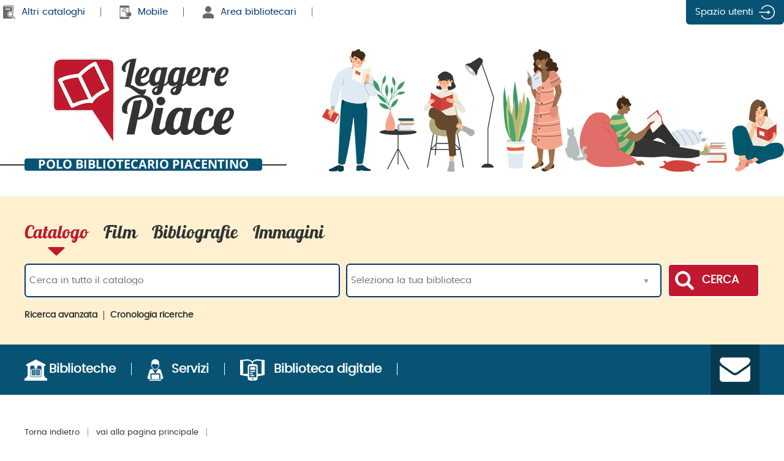

--- FILE ---
content_type: text/css; charset=UTF-8
request_url: https://leggerepiace.it/SebinaOpac/api/theme/common.css?sysb=polo&ifo=451490989&pb
body_size: 138653
content:
@import url("https://cdn.jsdelivr.net/npm/bootstrap-icons@1.11.2/font/bootstrap-icons.min.css");.no-select{-webkit-user-select:none;-moz-user-select:none;-ms-user-select:none;user-select:none;} .no-outline{outline:none !important;} .invisible,
.hidden{clip:rect(1px 1px 1px 1px);clip:rect(1px,1px,1px,1px);clip-path:circle(0);position:absolute;display:inline-block;width:1px;height:1px;margin:-1px;}@media (max-width:320px){ .invisible-mobile-s{clip:rect(1px 1px 1px 1px);clip-path:circle(0);display:inline-block;height:1px;margin:-1px;position:absolute;clip:rect(1px,1px,1px,1px);width:1px;overflow:hidden;}}@media (max-width:375px){ .invisible-mobile-m{clip:rect(1px 1px 1px 1px);clip-path:circle(0);display:inline-block;height:1px;margin:-1px;position:absolute;clip:rect(1px,1px,1px,1px);width:1px;overflow:hidden;}}@media (max-width:425px){ .invisible-mobile-l{clip:rect(1px 1px 1px 1px);clip-path:circle(0);display:inline-block;height:1px;margin:-1px;position:absolute;clip:rect(1px,1px,1px,1px);width:1px;overflow:hidden;}}@media (max-width:768px){ .invisible-tablet{clip:rect(1px 1px 1px 1px);clip-path:circle(0);display:inline-block;height:1px;margin:-1px;position:absolute;clip:rect(1px,1px,1px,1px);width:1px;overflow:hidden;}}@media (max-width:1024px){ .invisible-laptop{clip:rect(1px 1px 1px 1px);clip-path:circle(0);display:inline-block;height:1px;margin:-1px;position:absolute;clip:rect(1px,1px,1px,1px);width:1px;overflow:hidden;}}@media (max-width:1440px){ .invisible-laptop-l{clip:rect(1px 1px 1px 1px);clip-path:circle(0);display:inline-block;height:1px;margin:-1px;position:absolute;clip:rect(1px,1px,1px,1px);width:1px;overflow:hidden;}} .ellipsis{white-space:nowrap;text-overflow:ellipsis;overflow:hidden;} .no-wrap{white-space:nowrap;} .flex{display:flex;flex-flow:row wrap;align-content:start;} .flex > *{box-sizing:border-box;display:inline-block;} .flex.ai-start{align-items:flex-start;} .flex.ai-center{align-items:center;} .flex.ai-stretch{align-items:stretch;} .flex.ai-end{align-items:flex-end;} .flex.jc-start{justify-content:flex-start;} .flex.jc-center{justify-content:center;} .flex.jc-end{justify-content:flex-end;} .flex.jc-space-between{justify-content:space-between;} .flex .as-last-baseline{align-self:last baseline;} .flex .flex-1{width:6.25%;flex:0 1 6.25%;} .flex .flex-2{width:12.5%;flex:0 1 12.5%;} .flex .flex-3{width:18.75%;flex:0 1 18.75%;} .flex .flex-4{width:25%;flex:0 1 25%;} .flex .flex-5{width:31.25%;flex:0 1 31.25%;} .flex .flex-6{width:37.5%;flex:0 1 37.5%;} .flex .flex-7{width:43.75%;flex:0 1 43.75%;} .flex .flex-8{width:50%;flex:0 1 50%;} .flex .flex-9{width:56.25%;flex:0 1 56.25%;} .flex .flex-10{width:62.5%;flex:0 1 62.5%;} .flex .flex-11{width:68.75%;flex:0 1 68.75%;} .flex .flex-12{width:75%;flex:0 1 75%;} .flex .flex-13{width:81.25%;flex:0 1 81.25%;} .flex .flex-14{width:87.5%;flex:0 1 87.5%;} .flex .flex-15{width:93.75%;flex:0 1 93.75%;} .flex .flex-16{width:100%;flex:0 1 100%;}@media (max-width:320px){ .flex .flex-ms-1{width:6.25%;flex:0 1 6.25%;} .flex .flex-ms-2{width:12.5%;flex:0 1 12.5%;} .flex .flex-ms-3{width:18.75%;flex:0 1 18.75%;} .flex .flex-ms-4{width:25%;flex:0 1 25%;} .flex .flex-ms-5{width:31.25%;flex:0 1 31.25%;} .flex .flex-ms-6{width:37.5%;flex:0 1 37.5%;} .flex .flex-ms-7{width:43.75%;flex:0 1 43.75%;} .flex .flex-ms-8{width:50%;flex:0 1 50%;} .flex .flex-ms-9{width:56.25%;flex:0 1 56.25%;} .flex .flex-ms-10{width:62.5%;flex:0 1 62.5%;} .flex .flex-ms-11{width:68.75%;flex:0 1 68.75%;} .flex .flex-ms-12{width:75%;flex:0 1 75%;} .flex .flex-ms-13{width:81.25%;flex:0 1 81.25%;} .flex .flex-ms-14{width:87.5%;flex:0 1 87.5%;} .flex .flex-ms-15{width:93.75%;flex:0 1 93.75%;} .flex .flex-ms-16{width:100%;flex:0 1 100%;}}@media (max-width:375px){ .flex .flex-mm-1{width:6.25%;flex:0 1 6.25%;} .flex .flex-mm-2{width:12.5%;flex:0 1 12.5%;} .flex .flex-mm-3{width:18.75%;flex:0 1 18.75%;} .flex .flex-mm-4{width:25%;flex:0 1 25%;} .flex .flex-mm-5{width:31.25%;flex:0 1 31.25%;} .flex .flex-mm-6{width:37.5%;flex:0 1 37.5%;} .flex .flex-mm-7{width:43.75%;flex:0 1 43.75%;} .flex .flex-mm-8{width:50%;flex:0 1 50%;} .flex .flex-mm-9{width:56.25%;flex:0 1 56.25%;} .flex .flex-mm-10{width:62.5%;flex:0 1 62.5%;} .flex .flex-mm-11{width:68.75%;flex:0 1 68.75%;} .flex .flex-mm-12{width:75%;flex:0 1 75%;} .flex .flex-mm-13{width:81.25%;flex:0 1 81.25%;} .flex .flex-mm-14{width:87.5%;flex:0 1 87.5%;} .flex .flex-mm-15{width:93.75%;flex:0 1 93.75%;} .flex .flex-mm-16{width:100%;flex:0 1 100%;}}@media (max-width:425px){ .flex .flex-ml-1{width:6.25%;flex:0 1 6.25%;} .flex .flex-ml-2{width:12.5%;flex:0 1 12.5%;} .flex .flex-ml-3{width:18.75%;flex:0 1 18.75%;} .flex .flex-ml-4{width:25%;flex:0 1 25%;} .flex .flex-ml-5{width:31.25%;flex:0 1 31.25%;} .flex .flex-ml-6{width:37.5%;flex:0 1 37.5%;} .flex .flex-ml-7{width:43.75%;flex:0 1 43.75%;} .flex .flex-ml-8{width:50%;flex:0 1 50%;} .flex .flex-ml-9{width:56.25%;flex:0 1 56.25%;} .flex .flex-ml-10{width:62.5%;flex:0 1 62.5%;} .flex .flex-ml-11{width:68.75%;flex:0 1 68.75%;} .flex .flex-ml-12{width:75%;flex:0 1 75%;} .flex .flex-ml-13{width:81.25%;flex:0 1 81.25%;} .flex .flex-ml-14{width:87.5%;flex:0 1 87.5%;} .flex .flex-ml-15{width:93.75%;flex:0 1 93.75%;} .flex .flex-ml-16{width:100%;flex:0 1 100%;}}@media (max-width:768px){ .flex .flex-t-1{width:6.25%;flex:0 1 6.25%;} .flex .flex-t-2{width:12.5%;flex:0 1 12.5%;} .flex .flex-t-3{width:18.75%;flex:0 1 18.75%;} .flex .flex-t-4{width:25%;flex:0 1 25%;} .flex .flex-t-5{width:31.25%;flex:0 1 31.25%;} .flex .flex-t-6{width:37.5%;flex:0 1 37.5%;} .flex .flex-t-7{width:43.75%;flex:0 1 43.75%;} .flex .flex-t-8{width:50%;flex:0 1 50%;} .flex .flex-t-9{width:56.25%;flex:0 1 56.25%;} .flex .flex-t-10{width:62.5%;flex:0 1 62.5%;} .flex .flex-t-11{width:68.75%;flex:0 1 68.75%;} .flex .flex-t-12{width:75%;flex:0 1 75%;} .flex .flex-t-13{width:81.25%;flex:0 1 81.25%;} .flex .flex-t-14{width:87.5%;flex:0 1 87.5%;} .flex .flex-t-15{width:93.75%;flex:0 1 93.75%;} .flex .flex-t-16{width:100%;flex:0 1 100%;}}@media (max-width:1024px){ .flex .flex-l-1{width:6.25%;flex:0 1 6.25%;} .flex .flex-l-2{width:12.5%;flex:0 1 12.5%;} .flex .flex-l-3{width:18.75%;flex:0 1 18.75%;} .flex .flex-l-4{width:25%;flex:0 1 25%;} .flex .flex-l-5{width:31.25%;flex:0 1 31.25%;} .flex .flex-l-6{width:37.5%;flex:0 1 37.5%;} .flex .flex-l-7{width:43.75%;flex:0 1 43.75%;} .flex .flex-l-8{width:50%;flex:0 1 50%;} .flex .flex-l-9{width:56.25%;flex:0 1 56.25%;} .flex .flex-l-10{width:62.5%;flex:0 1 62.5%;} .flex .flex-l-11{width:68.75%;flex:0 1 68.75%;} .flex .flex-l-12{width:75%;flex:0 1 75%;} .flex .flex-l-13{width:81.25%;flex:0 1 81.25%;} .flex .flex-l-14{width:87.5%;flex:0 1 87.5%;} .flex .flex-l-15{width:93.75%;flex:0 1 93.75%;} .flex .flex-l-16{width:100%;flex:0 1 100%;}}@media (max-width:1440px){ .flex .flex-ll-1{width:6.25%;flex:0 1 6.25%;} .flex .flex-ll-2{width:12.5%;flex:0 1 12.5%;} .flex .flex-ll-3{width:18.75%;flex:0 1 18.75%;} .flex .flex-ll-4{width:25%;flex:0 1 25%;} .flex .flex-ll-5{width:31.25%;flex:0 1 31.25%;} .flex .flex-ll-6{width:37.5%;flex:0 1 37.5%;} .flex .flex-ll-7{width:43.75%;flex:0 1 43.75%;} .flex .flex-ll-8{width:50%;flex:0 1 50%;} .flex .flex-ll-9{width:56.25%;flex:0 1 56.25%;} .flex .flex-ll-10{width:62.5%;flex:0 1 62.5%;} .flex .flex-ll-11{width:68.75%;flex:0 1 68.75%;} .flex .flex-ll-12{width:75%;flex:0 1 75%;} .flex .flex-ll-13{width:81.25%;flex:0 1 81.25%;} .flex .flex-ll-14{width:87.5%;flex:0 1 87.5%;} .flex .flex-ll-15{width:93.75%;flex:0 1 93.75%;} .flex .flex-ll-16{width:100%;flex:0 1 100%;}} .flex .flex-left-1{margin-left:6.25%;} .flex .flex-left-2{margin-left:12.5%;} .flex .flex-left-3{margin-left:18.75%;} .flex .flex-left-4{margin-left:25%;} .flex .flex-left-5{margin-left:31.25%;} .flex .flex-left-6{margin-left:37.5%;} .flex .flex-left-7{margin-left:43.75%;} .flex .flex-left-8{margin-left:50%;} .flex .flex-left-9{margin-left:56.25%;} .flex .flex-left-10{margin-left:62.5%;} .flex .flex-left-11{margin-left:68.75%;} .flex .flex-left-12{margin-left:75%;} .flex .flex-left-13{margin-left:81.25%;} .flex .flex-left-14{margin-left:87.5%;} .flex .flex-left-15{margin-left:93.75%;} .flex .flex-right-1{margin-right:6.25%;} .flex .flex-right-2{margin-right:12.5%;} .flex .flex-right-3{margin-right:18.75%;} .flex .flex-right-4{margin-right:25%;} .flex .flex-right-5{margin-right:31.25%;} .flex .flex-right-6{margin-right:37.5%;} .flex .flex-right-7{margin-right:43.75%;} .flex .flex-right-8{margin-right:50%;} .flex .flex-right-9{margin-right:56.25%;} .flex .flex-right-10{margin-right:62.5%;} .flex .flex-right-11{margin-right:68.75%;} .flex .flex-right-12{margin-right:75%;} .flex .flex-right-13{margin-right:81.25%;} .flex .flex-right-14{margin-right:87.5%;} .flex .flex-right-15{margin-right:93.75%;} .flex .flex-grow{flex-grow:1;} .flex .flex-row{flex:1 1 100%;} .flex.flex-spaced > *{margin:1vh 0;} .flex.flex-titled > h2:first-child,
.flex.flex-titled > h3:first-child,
.flex.flex-titled > h4:first-child{flex:1 1 100%;} form.flex{align-items:flex-start;margin:.5rem -.5rem;} form.flex > *{margin:0 0 .5rem 0;padding:.5rem;flex:1 1 100%;} form.flex input[type='text'],
form.flex input[type='password'],
form.flex input[type='seach'],
form.flex input[type='date'],
form.flex input[type='time'],
form.flex textarea{font-size:1.4rem;line-height:normal;padding:calc(.4rem + 1px) calc(.8rem + 1px);} form.flex select{-webkit-user-select:none;-moz-user-select:none;-ms-user-select:none;user-select:none;cursor:pointer;font-size:1.4rem;line-height:normal;padding:.4rem .8rem;} form.flex select > option{padding:.4rem .8rem;} form.flex select[disabled]{cursor:default;} form.flex textarea{overflow:auto;vertical-align:top;} form.flex label{display:inline-block;margin:0 0 .5rem 0;padding:.5rem;} form.flex label:last-child{margin-bottom:0;} form.flex label > span{color:#424242;} form.flex label > span:first-child{font-size:12px;font-size:1.2rem;color:maroon;transition:color .5s;display:block;margin-bottom:.5rem;} form.flex label > span:nth-child(2){font-size:12px;font-size:1.2rem;color:maroon;transition:color .5s;} form.flex label > span:nth-child(2):hover{color:#424242;} form.flex label > span:last-child{} form.flex label input[type='checkbox'],
form.flex label input[type='radio']{vertical-align:sub;} form.flex label input[type='checkbox'] + span,
form.flex label input[type='radio'] + span{font-size:12px;font-size:1.2rem;} form.flex label input[type='text'],
form.flex label input[type='number'],
form.flex label input[type='password'],
form.flex label input[type='date'],
form.flex label input[type='time'],
form.flex label input[type='datetime-local'],
form.flex label input[type='month'],
form.flex label input[type='week'],
form.flex label input[type='email'],
form.flex label input[type='url'],
form.flex label input[type='tel'],
form.flex label textarea,
form.flex label select{box-sizing:border-box;width:98%;} form.flex fieldset{display:inline-flex;border:none;padding:.5rem;} form.flex fieldset > legend{margin-left:.5rem;padding:0;width:100%;} form.flex fieldset.inline{padding:.5rem;} form.flex fieldset.inline > legend{color:#424242;display:block;flex:1 1 100%;width:100%;margin-left:0;} form.flex fieldset.inline > legend:first-child{font-size:12px;font-size:1.2rem;color:maroon;transition:color .5s;display:block;margin-bottom:.5rem;} form.flex fieldset.inline > legend:nth-child(2){font-size:12px;font-size:1.2rem;color:maroon;transition:color .5s;} form.flex fieldset.inline > legend:nth-child(2):hover{color:#424242;} form.flex fieldset.inline > legend:last-child{} form.flex .input-suffix{display:flex;flex-flow:row nowrap;align-items:stretch;} form.flex .input-suffix > span:last-child{background-color:gray;font-size:1.4rem;color:white;padding:0 .5rem;display:flex;align-items:center;} .animate-fadein-init{opacity:0;} .animate-fadein-start{animation-duration:.5s;animation-name:fadeIn;}@keyframes fadeIn{ from{opacity:0;} to{opacity:1;}} .animate-fadeout-start{animation-duration:.5s;animation-name:fadeOut;}@keyframes fadeOut{ from{opacity:1;} to{opacity:0;}}@media (max-width:768px){ .columns_2{column-count:1;column-gap:1rem;} tr{font-size:1.0em;} .testo_datipersonali{color:#5F5F5F;font-size:0.9em;line-height:1.4em;padding:0.3em;} .testopiccolo{font-size:0.7em;} #d-ar form{width:98%;}}@media (min-width:769px){ .columns_2{column-count:2;column-gap:1rem;} .testo_datipersonali{color:#5F5F5F;font-size:0.9em;line-height:1.4em;padding:0.3em;} .testopiccolo{font-size:12px;} #d-ar form{width:600px;}} a[href],
.a{color:#234dc8;} a[href]:hover,
.a:hover{color:#E1883E;} label{color:#800000;} labelNota{color:#800000;} .float-block{float:none;} .floated-content{background-color:#ffffff;border:1px solid #d3d3d3;border-radius:3px;box-shadow:3px 3px 3px -3px #808080;box-sizing:border-box;display:block;padding:0.3em 0.5em;position:absolute;text-align:left;} .invisible,
.hidden{position:absolute;clip:rect(1px,1px,1px,1px);width:1px;overflow:hidden;} *[onclick]{cursor:pointer;} details > summary{background-image:url("/SebinaOpac/sebinayou/temi/common/img/ic_w_down.png");background-position:right center;background-repeat:no-repeat;display:inline-block;padding-right:1.5em;-webkit-user-select:none;-moz-user-select:none;-ms-user-select:none;user-select:none;} details > summary.inline{display:inline;} details > summary.inline h2,
details > summary.inline h3,
details > summary.inline h4{display:inline;margin:0;} details > summary.summary-alias{display:block;background-position:left center;} details > summary.summary-alias .label-summary{margin:3%;} details > summary::-webkit-details-marker{display:none;} details > summary:hover{background-image:url("/SebinaOpac/sebinayou/temi/common/img/ic_w_down_hover.png");} details > summary *[data-open]{display:none;} details > summary .button{background-position:0.5em center;box-sizing:border-box;margin:0.5em 0.5em 0.5em 0;padding:0.5em 1em 0.5em 2em;} details[open] > summary{background-image:url("/SebinaOpac/sebinayou/temi/common/img/ic_w_up.png");} details[open] > summary:not(.inline){margin-bottom:.5rem;} details[open] > summary:hover{background-image:url("/SebinaOpac/sebinayou/temi/common/img/ic_w_up_hover.png");} details[open] > summary *[data-open]{display:inherit;} details[open] > summary *[data-closed]{display:none;} .nessundocumentotrovato{font-size:13px;font-weight:bold;margin:1em;} .testopiccolo{font-size:1.6rem;} .testomedio{font-size:12px;} .testograssetto{font-weight:bold;} .testolungo{line-height:2em;} .titolo1{font-size:1.2em;font-weight:bold;} .titolo2{font-size:18px;font-weight:bold;color:#E1883E;margin:1em;} .titolo3{font-size:14px;font-weight:bold;} h2.titololistarisultati{font-weight:normal;} h2.titololistarisultati .criteria{display:block;} .titololistarisultati{margin:0 0 0.4rem;} .criteria{margin-bottom:0.5em;} .criteria .contesto,
.criteria .criterion,
.criteria .criterion > a,
.criteria .operator{display:inline-block;vertical-align:middle;line-height:normal;} .criteria > .contesto::after{background-image:url("/SebinaOpac/sebinayou/temi/common/img/ic_next.png");background-position:center center;background-repeat:no-repeat;content:" ";display:inline-block;height:12px;margin:0 0.5em;vertical-align:middle;width:8px;} .criteria .field{color:gray;} .criteria .field::after{content:":";} .criteria .criterion-set::before{content:"(";color:dimgray;} .criteria .criterion-set::after{content:")";color:dimgray;} .criteria .operator{color:dimgray;} .criteria .criterion-set,
.criteria .criterion{margin-right:0.5em;} .criteria .criterion-remove{border:none;background-color:transparent;padding:0;vertical-align:middle;} .criteria .criterion-remove::before{content:url("/SebinaOpac/sebinayou/temi/common/img/ic_cancel.png");display:block;width:16px;height:16px;} .criteria .criterion-remove:hover::before{content:url("/SebinaOpac/sebinayou/temi/common/img/ic_cancel_hover.png");} .criteria .criterion-remove > span{clip:rect(1px 1px 1px 1px);clip-path:circle(0);display:inline-block;height:1px;margin:-1px;position:absolute;clip:rect(1px,1px,1px,1px);width:1px;overflow:hidden;} .titololistarisultati .criterio{display:inline-block;margin-right:5px;} .titololistarisultati .criterio .separatore,
#formCronologia .separatore{font-size:0.7em;} .titololistarisultati .criterio .valore{background-color:lightgray;border-radius:20px;margin-right:2px;padding-left:10px;padding-right:10px;white-space:nowrap;font-size:0.9em;} .titololistarisultati .criterio .valore .remove{background-image:url('/SebinaOpac/sebinayou/temi/common/img/ic_cancel.png');display:inline;padding-left:23px;padding-right:0;} .contienelistarisultati{font-size:1em;} .contienelistarisultati > label{font-weight:bold;}@media (max-width:425px){ .contienelistarisultati > .wrapper{display:none;} .contienelistarisultati > .wrapper li{padding:0;} #altri_contenutiInMS_apri{display:none;} #altri_contenutiInMS{display:block;}} .descrservizio{margin-top:1.5em;margin-bottom:1.5em;} .label{text-align:right;color:maroon;} dt.label{float:left;margin-right:1em;text-align:left;padding:0.5em;} dt.labelNota{float:left;margin-right:0;text-align:left;padding:0.5em;} .value{padding-left:1em;} dd.value{padding:0.5em;} dd.valueNota{padding:0.5em;} .value input,
.value textarea,
.value select{padding:0.5em;} .remove{padding-left:8px;padding-right:8px;background:transparent url("/SebinaOpac/sebinayou/temi/common/img/ic_cancel.png") no-repeat center center;cursor:pointer;} .remove:hover{background:transparent url("/SebinaOpac/sebinayou/temi/common/img/ic_cancel_hover.png") no-repeat center center;} .tag-disable{color:#C0C0C0;} .copertina{background-position:center center;background-repeat:no-repeat;min-height:80px;position:relative;} .copertina.present{background-image:none !important;min-height:inherit;} .copertina > a{display:block;min-height:80px;} .copertina.present > a{min-height:auto;} .copertina .overlay{position:absolute;display:none;top:0;right:0;width:33px;min-height:11px;} .copertina_gamification{min-width:90px;float:left;} .copertina_gamification > img{max-width:80px;} .titolo_gamification{width:89%;float:left;} input.missing,
textarea.missing{border:1px solid #FCB8B0 !important;box-shadow:0 0 5px 1px #FCB8B0;} input.placeholder-blur{color:gray;} .link-external:after,
.link-help:after{content:" ";display:inline-block;width:2rem;height:2rem;background-position:center center;background-repeat:no-repeat;vertical-align:text-bottom;} .link-help:after{background-image:url("/SebinaOpac/sebinayou/temi/common/icons/link-help.png");} .link-external:after{background-image:url("/SebinaOpac/sebinayou/temi/common/icons/link-external.png");} .ws-pre{white-space:pre;} .listalink{list-style-type:none;margin:0;} .listalink > li{padding-left:0.5em;margin:0.5em 0 0 0 !important;background:transparent !important;} .listalink2{list-style-type:none;margin:0;} .listalink2 > li{padding-left:1em;margin:0 0 0.5em 0;line-height:1.2em !important;border:0 !important;} .listalink3{list-style-type:none;margin:0;} .listalink3 > li{background:transparent url("/SebinaOpac/sebinayou/temi/common/img/listpoint2x2.gif") no-repeat scroll left center !important;display:block;margin-bottom:0.3em;padding-left:0.5em;line-height:1.2em;border:10px solid red;} .listalink3 > li:hover{background:transparent url("/SebinaOpac/sebinayou/temi/common/img/listpoint.gif") no-repeat scroll left center !important;} .listalink_elem_enf{font-weight:bold;} .listalinkMlol{list-style-type:none;padding:0;margin:0;} .listalinkMlol li{padding-left:0.5em;margin:0.5em 0 0 0 !important;background:transparent !important;} .listalinkMlol li img{max-width:16px;vertical-align:-3px;} #skiplinks{background-color:#dd2a2a;border-radius:0 0 5px 5px;box-sizing:border-box;left:0;margin:0 0 0 1em;padding:1em;position:absolute;top:-300px;z-index:99999;} #skiplinks a{color:white;font-size:1.2em;font-weight:bold;} #Page > *{margin:auto;max-width:1300px;min-width:320px;} #banner{position:relative;z-index:1;} #pagesearch{display:table;width:96%;padding:1em 2%;position:relative;z-index:9;} #pagesearch > div{display:table-cell;vertical-align:middle;}@media (max-width:425px){ #pagesearch > div{box-sizing:border-box;display:block;}} #psfiltri{margin-bottom:0.5em;} #psfiltri > ul{display:table;margin:0;} #psfiltri > ul > li{display:table-cell;padding:0 1em 0 0;vertical-align:middle;}@media (max-width:425px){ #psfiltri > ul{display:inline-block;margin:0;} #psfiltri > ul > li{display:inline-block;padding:0.2em 1em 0.2em 0;vertical-align:middle;}} #psfiltriSelect{height:40px;top:-20px;position:relative;font-size:1.5rem;} #psfiltriSelect label{color:transparent;} #psricerca table td{white-space:nowrap;} #psricerca table td > *{vertical-align:middle;} #pagesearchaltrotxt{text-decoration:underline;font-weight:bold;} #pagesearchaltroselect{font-size:13px;} #pagesearch input{padding-left:6px;} #pagesearch .biblioss{width:100%;} #pagesearch .biblioss input[type='text']{color:#5E5E5E;padding-right:20px;margin-right:5px;width:60%;box-sizing:border-box;} #pagesearch .biblioss input[type='text'].active{color:#000000;} #pagesearch .biblioss input[type='button']{background-color:transparent;background-image:url("/SebinaOpac/sebinayou/temi/common/img/button/split-button-arrow.png");background-position:center center;background-repeat:no-repeat;border:none !important;height:100%;margin-left:-25px;margin-right:10px;width:14px;} #pagesearch .biblioss input[type="button"]:focus{border:1px dotted gray !important;border-radius:0;} #BIBLIOSS_B{color:white;font-size:1.2em;font-weight:bold;margin:10px 0;} #psricerca .canalericerca{float:left;width:60%;white-space:nowrap;} #psricerca > form > *{margin-bottom:0.5em;} .canaleunico{width:100%;background-color:white;border-width:1px;border-color:#CDDFEF;border-style:solid !important;box-sizing:border-box;height:35px;} .canalericerca .reset,
.canalericerca .avanzata{background-color:transparent;background-repeat:no-repeat;background-position:center center;border:none;position:static;width:3rem;height:3rem;left:0;display:inline-block;vertical-align:middle;} .canalericerca .reset{background-image:url("/SebinaOpac/sebinayou/temi/common/img/ic_cancel.png");margin-left:calc(-3rem + -1ex);} .canalericerca .reset:hover{background-image:url("/SebinaOpac/sebinayou/temi/common/img/ic_cancel_hover.png");} .canalericerca .avanzata{background-image:url("/SebinaOpac/sebinayou/temi/common/img/ic_avanzata.png");margin-left:calc(-6rem + -1ex);} .canalericerca .avanzata:hover{background-image:url("/SebinaOpac/sebinayou/temi/common/img/ic_avanzata_hover.png");} #psricerca .bottonericerca{float:left;} #psricerca .bottonericerca .syc-button,
#psricerca .bottonericerca input,
#psricerca .bottonericerca button{box-sizing:border-box;height:35px;padding:0.5em 1em;} #psricerca .bottonericerca .syc-arrow{background-position:center center;width:20px;} #psricerca .elencoFunzioni{float:left;white-space:nowrap;line-height:1em;margin:0;} #psricerca .elencoFunzioni > a{display:block;} #psricerca .elencoFunzioni + *{clear:both;} #psricerca .selezioneperin{overflow:hidden;} #psricerca .selezioneperin > *{display:block;float:left;width:29%;} #psricerca .selezioneperin > *:first-child{margin-right:2%;} #psricerca .selezioneperin select{width:100%;}@media (max-width:425px){ #psricerca > form > *{display:inline-block;float:none !important;margin:0 0 0.5em;} #psricerca .canalericerca{overflow:hidden;width:100%;} #psricerca .bottonericerca{float:right !important;} #psricerca .elencoFunzioni{line-height:normal;} #psricerca .biblioss2{display:none;}} #sceltalingua{border-collapse:collapse;} #sceltalingua div{padding-left:0.5em;padding-right:0.5em;text-align:center;} .languages li{display:inline-block;} .languages a{background-position:center center;background-repeat:no-repeat;display:inline-block;height:18px;width:18px;} .languages a > span{display:none;} .languages a[data-locale="FRA"]{background-image:url("/SebinaOpac/sebinayou/temi/common/img/flags/fra.png");} .languages a[data-locale="ITA"]{background-image:url("/SebinaOpac/sebinayou/temi/common/img/flags/ita.png");} .languages a[data-locale="DEU"]{background-image:url("/SebinaOpac/sebinayou/temi/common/img/flags/deu.png");} .languages a[data-locale="ENG"]{background-image:url("/SebinaOpac/sebinayou/temi/common/img/flags/eng.png");} #cercain td{height:24px;} #HelpLine{position:fixed;display:none;top:0;left:0;width:100%;padding:1em 4em;font:bold 1.2em verdana;z-index:999;height:3em;} .modal{position:absolute;top:0;left:0;right:0;bottom:0;opacity:0.6;-ms-filter:"progid:DXImageTransform.Microsoft.Alpha(Opacity=60)";background-color:white;z-index:994;} .helpicon{background:#FFF050 url("/SebinaOpac/sebinayou/temi/common/img/help.png") no-repeat 1em center;color:black;vertical-align:middle;} .infoicon{background:#FFF050 url("/SebinaOpac/sebinayou/temi/common/img/info.png") no-repeat 1em center;color:black;vertical-align:middle;} .erroricon{background:#FF7F7F url("/SebinaOpac/sebinayou/temi/common/img/error.png") no-repeat 1em center;color:white;vertical-align:middle;} .disclosure-nav{display:flex;flex-wrap:wrap;list-style-type:none;padding:0;margin:0;} .disclosure-nav ul.bt-content{background-color:#eee;border:1px solid #005a9c;border-top-width:5px;border-radius:0 0 4px 4px;display:block;list-style-type:none;margin:0;min-width:200px;padding:0;position:absolute;top:100%;z-index:1;} .disclosure-nav li{margin:0;} .disclosure-nav > li{display:flex;position:relative;} .disclosure-nav ul a{border:0;color:#000;display:block;margin:0;padding:0.5em 1em;text-decoration:underline;} .disclosure-nav ul a:hover,
.disclosure-nav ul a:focus{background-color:#ddd;margin-bottom:0;text-decoration:none;} .disclosure-nav ul a:focus{outline:5px solid rgba(0, 90, 156, 0.75);position:relative;} .disclosure-nav button,
.disclosure-nav .main-link{align-items:center;background-color:transparent;border:1px solid transparent;display:flex;padding:1em;color:#234dc8;} .disclosure-nav .main-link{border-right-color:transparent;} .disclosure-nav button.has_curtain::after{content:"";height:0.5em;width:0.5em;} .disclosure-nav .main-link + button::after{margin-left:0;} .disclosure-nav button:focus,
.disclosure-nav .main-link:focus{border-color:#005a9c;outline:5px solid rgba(0, 90, 156, 0.75);position:relative;} .disclosure-nav button:hover,
.disclosure-nav button.has_curtain[aria-expanded="true"],
.disclosure-nav .main-link:hover{background-color:#005a9c;color:#fff;} .disclosure-nav button:hover::after,
.disclosure-nav button[aria-expanded="true"]::after{border-color:#fff;} nav .bt-button{background-color:red;background-image:url("/SebinaOpac/sebinayou/temi/common/img/menu.png");background-position:center center;background-repeat:no-repeat;border:1px solid #d3d3d3;border-radius:2px;display:inline-block;height:32px;margin:0 2% 0.5em;padding:0;width:32px;} nav .bt-items{list-style:none outside none;margin:0;padding:0 1%;position:relative;} nav .bt-items > li{display:inline-block;padding:0;} nav .bt-type-curtain{background-image:url("/SebinaOpac/sebinayou/temi/common/img/ic_w_down.png");background-position:right center;background-repeat:no-repeat;padding-right:1.5em;display:inline-block;} nav li.active .bt-type-curtain{background-image:url("/SebinaOpac/sebinayou/temi/common/img/ic_w_up.png");} nav .bt-content > ul{list-style:none;padding:0;margin:0;} nav .bt-content li{line-height:2em;}@media (min-width:426px){ nav .bt-items{display:block !important;} nav .bt-button{display:none;}}@media (max-width:425px){ nav .disclosure-nav button,
nav .disclosure-nav .main-link{align-items:center;background-color:transparent;border:1px solid transparent;border-right-color:transparent;display:flex;padding:0;color:white;} nav .disclosure-nav button.has_curtain::after{margin-left:0.75em;} nav #homemenu{background-color:transparent;box-shadow:none;padding:0;position:absolute;top:0;} nav .bt-menu{font-size:1.2em;margin:0;padding:0;} nav .bt-button{background-color:transparent;background-image:url("/SebinaOpac/sebinayou/temi/common/img/menu_white.png");border:medium none;border-radius:0;height:40px;margin:0;padding:0;width:40px;} nav .bt-button.active,
nav .bt-button:hover,
nav .bt-button:focus{background-color:#ff6347;} nav .bt-items{background-color:dimgray;box-sizing:border-box;display:none;padding:0.5em 0;width:360px;z-index:999;} nav .bt-items li{box-sizing:border-box;display:block;float:none;padding:0.4em 2%;} nav .bt-items > li.active,
nav .bt-items > li:hover,
nav .bt-items > li:focus{background-color:transparent;box-shadow:none;} nav .bt-items li > a{color:white;} nav .bt-items > li.active a,
nav .bt-items > li:hover a,
nav .bt-items > li:focus a{color:black;} nav .disclosure-nav ul.bt-content{border:medium none;box-shadow:none;box-sizing:border-box;left:0 !important;margin:0.5em -2% 0;min-width:auto !important;padding:2%;position:relative;top:0 !important;} nav .bt-type-curtain{background-image:url("/SebinaOpac/sebinayou/temi/common/img/ic_g_down.png");} nav li.active .bt-type-curtain{background-image:url("/SebinaOpac/sebinayou/temi/common/img/ic_g_up.png");}} .bt-menu{height:auto;margin:0;position:relative;} .bt-button{background-color:#f5f5f5;background-image:url("/SebinaOpac/sebinayou/temi/common/img/menu.png");background-position:center center;background-repeat:no-repeat;border:1px solid #d3d3d3;border-radius:2px;display:inline-block;height:32px;margin:0 2% 0.5em;padding:0;width:32px;} .bt-items{list-style:none outside none;margin:0;padding:0 1%;position:relative;} .bt-items > li{display:inline-block;padding:0.5em 1%;} .bt-type-curtain{background-image:url("/SebinaOpac/sebinayou/temi/common/img/ic_w_down.png");background-position:right center;background-repeat:no-repeat;padding-right:1.5em;display:inline-block;} li.active .bt-type-curtain{background-image:url("/SebinaOpac/sebinayou/temi/common/img/ic_w_up.png");} div.bt-menu .bt-content{display:none;background-color:#ffffff;box-shadow:2px 2px 3px 0 #d3d3d3;padding:1em;position:absolute;z-index:9999;} div.bt-menu .bt-content > ul{list-style:none;padding:0;margin:0;} div.bt-menu .bt-content li{line-height:2em;}@media (min-width:426px){ .bt-items{display:block !important;} .bt-button{display:none;}}@media (max-width:425px){ #homemenu{background-color:transparent;box-shadow:none;padding:0;position:absolute;top:0;} .bt-menu{font-size:1.2em;margin:0;padding:0;} .bt-button{background-color:transparent;background-image:url("/SebinaOpac/sebinayou/temi/common/img/menu_white.png");border:medium none;border-radius:0;height:40px;margin:0;padding:0;width:40px;} .bt-button.active,
.bt-button:hover,
.bt-button:focus{background-color:#ff6347;} .bt-items{background-color:dimgray;box-sizing:border-box;display:none;padding:0.5em 0;width:360px;z-index:999;} .bt-items li{box-sizing:border-box;display:block;float:none;padding:0.5em 2%;} .bt-items > li.active,
.bt-items > li:hover,
.bt-items > li:focus{background-color:whitesmoke;box-shadow:none;} .bt-items li > a{color:white;} .bt-items > li.active a,
.bt-items > li:hover a,
.bt-items > li:focus a{color:black;} div.bt-menu .bt-content{border:medium none;box-shadow:none;box-sizing:border-box;left:0 !important;margin:0.5em -2% 0;min-width:auto !important;padding:2%;position:relative;top:0 !important;} .bt-type-curtain{background-image:url("/SebinaOpac/sebinayou/temi/common/img/ic_g_down.png");} li.active .bt-type-curtain{background-image:url("/SebinaOpac/sebinayou/temi/common/img/ic_g_up.png");}} .bt-menu{height:auto;margin:0;position:relative;} #Columns{margin:0 auto;position:relative;display:flex;flex-flow:row nowrap;justify-content:space-between;align-items:stretch;} #Columns #CenterColumn{flex:1 1 0px;min-width:0;order:2;} #Columns #LeftColumn,
#Columns #RightColumn{flex:0 0 25%;min-width:0;} #Columns #LeftColumn{margin-right:1%;order:1;} #Columns #RightColumn{margin-left:1%;order:3;} #Columns #LeftColumn > ol,
#Columns #RightColumn > ol{list-style-type:none;padding:0;margin:0;} #Columns #LeftColumn > ol > li,
#Columns #RightColumn > ol > li{margin-bottom:1rem;} #Columns #LeftColumn > ol > li:last-of-type,
#Columns #RightColumn > ol > li:last-of-type{margin-bottom:0;} #Columns.no-column-right #RightColumn,
#Columns.no-content-right #RightColumn{display:none;} #Columns.no-column-left #LeftColumn,
#Columns.no-content-left #LeftColumn{display:none;}@media (max-width:1300px){ #Columns{padding:0 2%;}}@media (max-width:425px){ #Columns{flex-flow:column nowrap;} #Columns #Columns{padding:0 2%;} #Columns #CenterColumn,
#Columns #LeftColumn,
#Columns #RightColumn{flex:1 1 100%;margin:0 0 1rem 0;} #Columns #CenterColumn{order:1;} #Columns #LeftColumn{order:2;}}@media (max-width:800px){ #Columns{display:block;} #Columns #LeftColumn{margin-right:0;} #Columns #RightColumn{margin-left:0;} #Columns .column + .column{margin-top:2rem;}} #sebinayou-credits{display:flex;flex-flow:row wrap;align-items:center;justify-content:center;} #sebinayou-credits > span::before{-webkit-user-select:none;-moz-user-select:none;-ms-user-select:none;user-select:none;content:"-";margin:0 1vw;} #sebinayou-credits > span:first-child::before{content:none;} .doc-brief{display:flex;flex-flow:row nowrap;align-items:flex-start;justify-content:flex-start;margin-bottom:.5rem;} .doc-brief:last-child{margin-bottom:0;} .doc-brief .copertina{flex:0 0 8rem;margin-right:1rem;} .doc-brief .metadati{flex:1;} nav{margin-bottom:1% !important;margin-top:1% !important;} #pagenavigator > p{margin:1em 0;} #pagenavigator a{background-image:none;margin-right:1em;padding-right:1em;border-right:1px solid #dddddd;font-size:0.9em;}@media (max-width:425px){ #pagenavigator{display:none;}} .bottonefrecciasinistra,
.bottonefrecciadestra{margin-bottom:0.5em;display:none;} .bottonefrecciasinistra a,
.bottonefrecciadestra a{background-color:transparent;background-repeat:no-repeat;background-position:center center;padding:6px;} .bottonefrecciasinistra a{background-image:url("/SebinaOpac/sebinayou/temi/common/img/freccia_sinistra.gif");} .bottonefrecciasinistra a:hover{background-image:url("/SebinaOpac/sebinayou/temi/common/img/freccia_sinistra_over.gif");} .bottonefrecciadestra{text-align:right;} .bottonefrecciadestra a{background-image:url("/SebinaOpac/sebinayou/temi/common/img/freccia_destra.gif");} .bottonefrecciadestra a:hover{background-image:url("/SebinaOpac/sebinayou/temi/common/img/freccia_destra_over.gif");} .widget-block{position:relative;} .widget-block .titolo{border-style:none;padding:0.2em 0;color:#234dc8;font-weight:bold;} .widget-block .corpo{padding:0 1em;} .widget-block .piede{display:none;} .bottoneridimensionameno{background:transparent url("/SebinaOpac/sebinayou/temi/common/img/top_meno.gif") no-repeat scroll 0%;float:right;padding:6px;display:none;} .bottoneridimensionameno:hover{background:transparent url("/SebinaOpac/sebinayou/temi/common/img/top_meno_over.gif") no-repeat scroll 0%;display:none;} .bottoneridimensionapiu{background:transparent url("/SebinaOpac/sebinayou/temi/common/img/top_piu.gif") no-repeat scroll 0%;float:right;padding:6px;display:none;} .bottoneridimensionapiu:hover{background:transparent url("/SebinaOpac/sebinayou/temi/common/img/top_piu_over.gif") no-repeat scroll 0;display:none;} .bottonehelp{background:transparent url("/SebinaOpac/sebinayou/temi/common/img/top_help.gif") no-repeat scroll 0%;float:right;padding:6px;margin-right:3px;display:none;} .bottonehelp:hover{background:transparent url("/SebinaOpac/sebinayou/temi/common/img/top_help_over.gif") no-repeat scroll 0%;display:none;} #ol_pagerightcontent .moving-up,
#ol_pageleftcontent .moving-up{margin-top:5em !important;} #ol_pagerightcontent .moving-down,
#ol_pageleftcontent .moving-down{margin-bottom:5em !important;} #ap_dd_fv .moving-up{margin-top:2em !important;} #ap_dd_fv .moving-down{margin-bottom:2em !important;} #ap_wdg_page .moving-up{margin-top:2em !important;} #ap_wdg_page .moving-down{margin-bottom:2em !important;} #wnavigator .corpo > ul{list-style:none outside none;padding:0;} #wnavigator .corpo > ul > li{padding:0.5em;overflow:hidden;} #wnavigator .copertina{background-position:center center;float:left;margin-right:0.5em;min-height:30px;width:30px;} #wnavigator .copertina > a{min-height:25px;} #wnavigator .copertina.ok > a{min-height:1px;} #wnavigator .copertina img{width:30px;} #wnavigator .corpo > ul > li.selected{color:maroon;background-color:#FFFFDF;} #wnavigator .paginazione > ul > *{margin:0 !important;}@media (max-width:425px){ #wnavigator{display:none;}} #searchStoreIndaco{display:table;margin:1em auto 2em;} #searchStoreIndaco a{background-color:#4392d1;border:none;border-radius:5px;color:white;display:block;padding:5px 15px;} .errorStoreIndaco{color:#a52a2a;} .notaStoreIndaco{color:#666666;font-size:0.9em;} .std_btn.accessoStoreOK{background-color:#cffc94;} .std_btn.suggerisciAcquistoStore{background-color:#FFF9BA;} #wopensearchzone table{border-collapse:collapse;} #wopensearchcustomtext{text-align:center;font-size:12px;font-weight:bold;padding-bottom:1em;} #wopensearchaccorpa{text-align:center;font-size:24px;font-weight:bold;padding-bottom:0.5em;} #login #login-error{margin-top:1em;margin-bottom:1em;color:red;} #login .login-personalizza{padding-top:1em;} #login > .form-login{margin-bottom:.5rem;} #login-error{display:none;} #login #login-error{display:block;} #wbiblioss .std_btn{background-image:url("/SebinaOpac/sebinayou/temi/common/img/button/split-button-arrow.png");background-color:transparent;background-repeat:no-repeat;border:none !important;position:absolute;right:5px;top:28px;} #wbiblioss .biblioss{max-width:156px;} .syw-comboselect-trigger{background-image:url("/SebinaOpac/sebinayou/temi/common/img/ic_w_down.png");} .syw-comboselect-trigger:hover,
.syw-comboselect-trigger:focus{background-image:url("/SebinaOpac/sebinayou/temi/common/img/ic_w_down_hover.png");} .syw-comboselect-trigger.close:hover,
.syw-comboselect-trigger.close:focus{background-image:url("/SebinaOpac/sebinayou/temi/common/img/ic_w_up_hover.png");} .syw-comboselect-trigger.close{background-image:url("/SebinaOpac/sebinayou/temi/common/img/ic_w_up.png");} .syw-comboselect-floater li[data-group] > a.select{background-image:url("/SebinaOpac/sebinayou/temi/common/img/radio_off.png");} .syw-comboselect-floater li[data-group][data-selected] > a.select{background-image:url("/SebinaOpac/sebinayou/temi/common/img/radio_on.png") !important;} .syw-comboselect-clear{background-image:url("/SebinaOpac/sebinayou/temi/common/img/ic_cancel.png");} .syw-comboselect-clear:hover{background-image:url("/SebinaOpac/sebinayou/temi/common/img/ic_cancel_hover.png");} .syw-comboselect-floater li[data-selected] > a.select{background-image:url("/SebinaOpac/sebinayou/temi/common/img/checkbox_on.png") !important;} .syw-comboselect-floater li > a.select{background-image:url("/SebinaOpac/sebinayou/temi/common/img/checkbox_off.png");} #pagetopbar{box-sizing:border-box;display:inline-block;position:relative;width:100%;background-color:#fafafa;border:1px solid #dddddd;border-radius:5px;padding:1%;} #pagetopbar > aside{float:right;} #pagetopbar.listmania2scroll{margin-bottom:50px;} .listarisultati-testa{display:inline-block;white-space:nowrap;} .listarisultati-testa h2{font-size:1.2em;margin:0;white-space:normal;} .listarisultati-testa .titololistarisultati{white-space:normal;color:inherit;} .listarisultati-testa .titololistarisultati .criteria *{color:inherit;} .listarisultati-servizi .annoFascicolo{margin:.5rem;} .listarisultati-servizi .articoli-contenuti{text-align:right;margin:.5rem;} #share-box,
#service-box{display:flex;flex-flow:row wrap;align-items:center;justify-content:flex-end;margin:.5rem;} #share-box .icon,
#service-box .icon{background-position:center center;background-repeat:no-repeat;background-size:2.4rem auto;height:3rem;width:3rem;margin:0;vertical-align:top;} #share-box a,
#service-box a{display:inline-block;white-space:nowrap;margin:.5rem;} #share-box .rss a,
#service-box .rss a{background-position:center center;background-repeat:no-repeat;background-size:2.4rem auto;height:3rem;width:3rem;margin:0;vertical-align:top;background-image:url("/SebinaOpac/sebinayou/temi/common/img/servizi/ic_rss.png");} #share-box .stampa a,
#service-box .stampa a{background-position:center center;background-repeat:no-repeat;background-size:2.4rem auto;height:3rem;width:3rem;margin:0;vertical-align:top;background-image:url("/SebinaOpac/sebinayou/temi/common/img/servizi/ic_print.png");} #share-box .email a,
#service-box .email a{background-position:center center;background-repeat:no-repeat;background-size:2.4rem auto;height:3rem;width:3rem;margin:0;vertical-align:top;background-image:url("/SebinaOpac/sebinayou/temi/common/img/servizi/ic_email.png");} #share-box .salvaricerca a,
#service-box .salvaricerca a{background-position:center center;background-repeat:no-repeat;background-size:2.4rem auto;height:3rem;width:3rem;margin:0;vertical-align:top;background-image:url("/SebinaOpac/sebinayou/temi/common/img/servizi/ic_save.png");} #share-box .facebook a,
#service-box .facebook a{background-position:center center;background-repeat:no-repeat;background-size:2.4rem auto;height:3rem;width:3rem;margin:0;vertical-align:top;background-image:url("/SebinaOpac/sebinayou/temi/common/img/servizi/ic_facebook.png");} #share-box .twitter a,
#service-box .twitter a{background-position:center center;background-repeat:no-repeat;background-size:2.4rem auto;height:3rem;width:3rem;margin:0;vertical-align:top;background-image:url("/SebinaOpac/sebinayou/temi/common/img/servizi/ic_twitter.png");} #share-box .anobii a,
#service-box .anobii a{background-position:center center;background-repeat:no-repeat;background-size:2.4rem auto;height:3rem;width:3rem;margin:0;vertical-align:top;background-image:url("/SebinaOpac/sebinayou/temi/common/img/anobii_button35.png");} #share-box .amazon a,
#service-box .amazon a{background-position:center center;background-repeat:no-repeat;background-size:2.4rem auto;height:3rem;width:3rem;margin:0;vertical-align:top;background-image:url("/SebinaOpac/sebinayou/temi/common/img/amazon_button35.png");} #share-box .youtube a,
#service-box .youtube a{background-position:center center;background-repeat:no-repeat;background-size:2.4rem auto;height:3rem;width:3rem;margin:0;vertical-align:top;background-image:url("/SebinaOpac/sebinayou/temi/common/img/youtube_button35.png");} #share-box .wikipedia a,
#service-box .wikipedia a{background-position:center center;background-repeat:no-repeat;background-size:2.4rem auto;height:3rem;width:3rem;margin:0;vertical-align:top;background-image:url("/SebinaOpac/sebinayou/temi/common/img/wikipedia_button35.png");} #pagetopbar td{margin:0 !important;padding:0 !important;border:none !important;} #pagetopbar .servizi{position:absolute;top:10px;right:10px;bottom:auto;left:auto;} #pagebottombar{padding-bottom:0.3em;padding-top:0.3em;background-color:#FFF3DD;overflow:hidden;} #pagebottombar.listmania2scroll{margin-top:50px;} #pagebottombar.listmania2scroll div{float:right;} .list-mode-table{border:1px solid lightgray;} .list-mode-table > li{display:flex;flex-flow:row nowrap;align-items:stretch;padding:.5rem;border-top:1px solid lightgray;} .list-mode-table .titolo{flex:0 1 60%;margin:.5rem;} .list-mode-table .autore{flex:0 1 40%;margin:.5rem;} .switch-mode{display:inline-flex;flex-flow:row nowrap;} .switch-mode .mode-active{background-color:lightgray;cursor:auto;} .switch-mode > button{border:none;background-color:white;padding:0;height:3rem;width:3rem;transition:all .3s;} .switch-mode > button:not(.mode-active):hover{background-color:whitesmoke;} .switch-mode .mode-compact::after,
.switch-mode .mode-full::after,
.switch-mode .mode-galleria::after{height:24px;width:24px;display:inline-block;vertical-align:top;} .switch-mode .mode-compact::after{content:url("/SebinaOpac/sebinayou/temi/common/img/view_list-24px.svg");} .switch-mode .mode-full::after{content:url("/SebinaOpac/sebinayou/temi/common/img/view_stream-24px.svg");} .switch-mode .mode-galleria::after{content:url("/SebinaOpac/sebinayou/temi/common/img/calendar_view_month_24px.svg");} .switch-mode .mode-frbr::after{content:url("/SebinaOpac/sebinayou/temi/common/img/view_frbr-24px.svg");} .lista-schede{display:inline-block;} .lista-schede > button{border:none;background-color:white;padding:0;height:3rem;width:3rem;transition:all .3s;} .lista-schede > button:hover{background-color:whitesmoke;} .lista-schede > button::after{content:url("/SebinaOpac/sebinayou/temi/common/img/pageview-24px.svg");height:24px;width:24px;display:inline-block;vertical-align:top;} #selection_addtolist{display:inline-block;} #selection_addtolist > button{border:none;background-color:white;padding:0;height:3rem;width:3rem;transition:all .3s;} #selection_addtolist > button:hover{background-color:whitesmoke;} #selection_addtolist > button::after{content:url("/SebinaOpac/sebinayou/temi/common/img/playlist_add-24px.svg");height:24px;width:24px;display:inline-block;vertical-align:top;} #selection_addtoworklist{display:inline-block;} #selection_addtoworklist > button{border:none;background-color:white;padding:0;height:3rem;width:3rem;transition:all .3s;} #selection_addtoworklist > button:hover{background-color:whitesmoke;} #selection_addtoworklist > button::after{content:url("/SebinaOpac/sebinayou/temi/common/img/worklist_add24px.svg");height:24px;width:24px;display:inline-block;vertical-align:top;} #whomepageb .sv-container .sv-topbar{margin-bottom:0.5em;text-align:left;} #whomepageb .sv-container .sv-leftarrow,
#whomepageb .sv-container .sv-rightarrow{height:65%;margin-top:25px;} #whomepageb > h3{clear:both;} #whomepageb .boxbiblioteca{display:inline-flex;width:100%;} #whomepageb .boxbiblioteca h2{color:white;margin-top:0.2em;} #whomepageb .boxbiblioteca a{color:white;} #whomepageb .boxbiblioteca > div:first-child{margin-left:0;} #whomepageb .boxbiblioteca > div{background-color:#03a9f4;border:2px solid #03a9f4;border-radius:5px;box-sizing:border-box;color:white;float:left;margin-left:1.5%;min-height:5em;padding:0.5em 1em;position:relative;width:32%;} #whomepageb .boxbiblioteca .sx{background-color:#00688a;border-color:#00688a;} #whomepageb .boxbiblioteca .cc{background-color:#197ad1;border-color:#197ad1;} #whomepageb .boxbiblioteca .dx{background-color:#e69840;border-color:#e69840;} #whomepageb .boxbiblioteca .servizi{float:left;width:50%;} #whomepageb .boxbiblioteca .linkext{float:right;text-align:right;width:50%;} #whomepageb .boxbiblioteca .servizi img,
#whomepageb .boxbiblioteca .linkext img{height:35px;padding:3px 5px 0 0;} #whomepageb .boxbiblioteca .biblioteca-stato{background-color:#FFFFFF;background-image:none;background-position:center;background-repeat:no-repeat;border-radius:100%;height:57px;position:absolute;right:5px;top:5px;width:57px;} #whomepageb .boxbiblioteca .biblioteca-stato[data-stato="-1"]{background-image:url("/SebinaOpac/sebinayou/temi/common/img/homepageb/ico_c55.png");} #whomepageb .boxbiblioteca .biblioteca-stato[data-stato="0"]{background-image:url("/SebinaOpac/sebinayou/temi/common/img/homepageb/ico_p55.png");} #whomepageb .boxbiblioteca .biblioteca-stato[data-stato="1"]{background-image:url("/SebinaOpac/sebinayou/temi/common/img/homepageb/ico_o55.png");} #whomepageb #lista-news > li{border:2px solid lightblue;border-radius:5px;box-sizing:border-box;height:auto;padding:0;width:100%;} #whomeaccessprofile .macro-lsdocs .rigadoc,
.content-article .macro-lsdocs .rigadoc{border-bottom:1px solid lightgrey;padding:1em 0;} #whomeaccessprofile .macro-lsdocs .titololistarisultati,
.content-article .macro-lsdocs .titololistarisultati,
#whomeaccessprofile .macro-lsdocs .autorelistarisultati,
.content-article .macro-lsdocs .autorelistarisultati{margin:0;} #whomeaccessprofile .macro-lsdocs .bottonericerca,
.content-article .macro-lsdocs .bottonericerca{margin-top:1em;text-align:right;} .testonovita{text-align:center;vertical-align:top;padding-top:5px;} .headernovitabib{padding-top:5px;padding-bottom:15px;font-size:16px;text-align:center;} #tabbollettino #listarisultati{background-image:none;border:1px none;} .blocco-novita > li{display:inline-block;margin-bottom:2em;vertical-align:top;width:24%;} .blocco-novita .copertina{height:200px;} .blocco-novita .copertina img{max-height:200px;max-width:120px;} .blocco-novita p{text-align:center;} #tabtopten td{padding-top:6px;padding-bottom:6px;} .home_select{color:#E1883E;} .topten-list{margin-top:2em;} .topten-list li{margin-bottom:1em;overflow:hidden;} .topten-list .pos{float:left;font-size:1.8em;font-weight:bold;width:1.5em;} .topten-list .copertina{float:left;margin-right:1em;width:120px;} .topten-list .copertina img{width:120px;} .topten-list a{font-size:1.2em;} .content-article > header{margin-bottom:1em;} .content-article nav > a{display:block;float:left;margin-left:0.5em;background-image:url("/SebinaOpac/sebinayou/temi/common/img/ic_next.png");background-position:right center;background-repeat:no-repeat;margin-right:0.5em;padding:0.3em 1.5em 0.3em 0;} .content-article nav > a:first-child{margin-left:0;} .content-article ul{list-style-type:disc;list-style-type:revert;} .content-article ol{list-style-type:decimal;list-style-type:revert;} .content-article ul,
.content-article ol{padding-left:2rem;margin:1rem 0;} .content-article ul > li,
.content-article ol > li{margin:.5rem 0 0;padding:0;} .content-article ul > li:first-of-type,
.content-article ol > li:first-of-type{margin-top:0;} html.flexbox .content-article > header{display:flex;flex-flow:row wrap;align-items:center;justify-content:space-between;} html.flexbox .content-article > header > nav{flex-basis:100%;padding:0;} html.flexbox .content-article > header > h2{flex-grow:1;} *[data-syw-done="permalink"]{position:relative;} *[data-syw-done="permalink"] input{width:100%;} .sy-map-container,
#hmaps-container{width:100%;height:500px;} #hmaps-search{background-color:#FFF8DC;padding:0.5em;} #hmaps-search input{width:60%;font-size:1.2em;color:#3F3F3F;} #maptitolo{color:#234dc8 !important;font-size:16px;font-weight:bold;margin-top:5px;margin-bottom:10px;text-align:center;} .panelMap{left:130px;position:relative;top:39px;width:160px;z-index:1;} .pegman{background-image:url("/SebinaOpac/sebinayou/temi/common/img/pegman.png");display:inline-block;float:right;height:30px;width:16px;} .pegman > span{display:none;} #galleria_immagini{padding:1em;text-align:center;} #listarisultati.contesto-galleria .documento > td:first-child{width:auto;} #listarisultati .listarisultati-galleria{padding:0;} #listarisultati .listarisultati-galleria td{padding:0.4em !important;} #listarisultati .listarisultati-galleria td div{margin:0;} .gi_titolo{font:bold 1.2em verdana;color:#234DC8;background:#FFE4AF;padding:0.4em;} .gi_navigazione{text-align:left;background-color:#FFF3DD;padding:0.6em;} .gi_nav_elemento{float:left;padding:0.6em;padding-top:0;margin-right:1em;width:6.2em;height:6.6em;border:1px solid orange;cursor:pointer;} .gi_nav_separatore{float:left;margin-right:1em;width:2em;} .gi_nav_separatore div{border:0 !important;} .gi_nav_tab{text-align:center;color:white;font:bold 1em verdana;margin-bottom:0.3em;} .gi_nav_elemento:hover{background:#CDDFEF;} .gi_nav_contenitore{width:6.2em;height:6.6em;overflow:hidden;text-align:center;} .gi_nav_contenitore img{height:5em;} .gi_elemento{float:left;padding:1em;padding-bottom:2em;margin:1em;width:19em !important;height:14em !important;background:#F7F8FC;border:1px solid #CDDFEF;cursor:pointer;} .gi_elemento .label{text-align:center;} .gi_contenitore{width:19em;height:14em;background-repeat:no-repeat;background-position:center;text-align:center;} #tabpiucliccati{background-color:#FFF6D7;} #tabpiucliccati span{vertical-align:bottom;} #tabpiucliccati img{margin:0.5em;padding:0.5em;} #tabpiucliccati div{padding:0.5em 2em 1.5em 2em;} #tabpiucliccati .topseven h2,
#tabpiucliccati .topseven p{text-align:left;} #tabpiucliccati .topseven{text-align:center;} #tabpiucliccati .topseven span{padding:0 2em;} #tabpiucliccati .topseven img{background-color:#F08080;width:80px;} #tabpiucliccati .topmonth img{background-color:#F5DEB3;width:65px;padding:0.4em;} #tabpiucliccati .topever img{background-color:#DCDCDC;width:50px;padding:0.2em;} .topbardettaglio{margin-bottom:1rem;position:relative;} .topbardettaglio .documento{display:flex;flex-flow:row nowrap;align-items:start;justify-content:space-between;} .topbardettaglio .documento > .copertina{flex:0 0 8rem;margin-right:2vw;} .topbardettaglio .documento > .copertina img{width:100%;max-width:8rem;} .topbardettaglio .documento[data-cover='large'] > copertina{flex-basis:12rem;} .topbardettaglio .documento[data-cover='large'] > copertina img{max-width:12rem;} .topbardettaglio .documento > .copertina + div{flex:1;} .topbardettaglio .servizidocumento-wrapper{float:right;max-width:18rem;text-align:right;margin-left:2vw;}@media (max-width:425px){ .topbardettaglio .documento{flex-wrap:wrap;justify-content:center;} .topbardettaglio .copertina + div{flex:1 0 100%;} .topbardettaglio .servizidocumento-wrapper{float:none;margin:0;max-width:none;margin-bottom:4vw;}} .topbardettaglio .topbarRigaLinks td{padding-left:1em;} .topbardettaglio .topbarRigaLinks li{background-position:left center;background-repeat:no-repeat;float:left;line-height:24px;padding-left:24px;padding-right:24px;} .topbardettaglio .topbarRigaLinks li.facebook{background-image:url("sebinayou/common/img/topbar_facebook.png");} .topbardettaglio .topbarRigaLinks li.twitter{background-image:url("sebinayou/common/img/topbar_twitter.png");} .topbardettaglio .topbarRigaLinks li.email{background-image:url("sebinayou/common/img/topbar_email.png");} .topbardettaglio .topbarRigaLinks li.stampa{background-image:url("sebinayou/common/img/topbar_stampa.png");} .topbardettaglio .topbarRigaLinks li.permalink{background-image:url("sebinayou/common/img/topbar_permalink.png");} #pagedocument .topbardettaglio .metadati .sebinalink img{margin-top:1em;} #pagedocument .label{text-align:right;padding-right:0.5em;} #tabloca dt,
#tabcata dt{color:#800000;} #tabloca td:first-child dt,
#tabcata td:first-child dt{margin-right:0.5em;text-align:right;} #tabloca span.campo,
#tabcata span.campo{margin-right:0.5em;text-align:right;min-width:150px;color:#800000;float:right;} #tabloca span.annoSezione{margin-left:0.5em;text-align:left;min-width:150px;color:#800000;} #tabloca span.annoSezioneDettFasc{text-align:left;min-width:150px;color:#800000;} #tabcata > table td{vertical-align:top;} #tabcata .valore .incipitlbl{color:#800000;} #tabloca .inventario span.campo{float:left;display:block;width:30%;} #tabcata .work-tab{display:grid;grid-template-columns:repeat(auto-fit,minmax(250px,1fr));gap:1rem;margin:0 auto;overflow:hidden;} #tabcata .work-tab .work-details{display:flex;flex-direction:column;justify-content:center;} #tabcata .work-tab .work-details .workdata{display:grid;grid-template-columns:auto 1fr;gap:0.5rem;margin-top:1rem;} #tabcata .work-tab .work-details .workdata dd{margin-left:1rem;}@media screen and (max-width:768px){ .work-tab{grid-template-columns:1fr;} #tabcata .work-tab .work-details .workdata{display:block;} #tabcata .work-tab .work-details .workdata dt{margin-top:1rem;}}@media screen and (max-width:425px){ .work-tab{grid-template-columns:1fr;} #tabcata .work-tab .work-details .workdata{display:block;} #tabcata .work-tab .work-details .workdata dt{margin-top:1rem;}}@media (max-width:425px){ #tabcata > table tr{display:block;} #tabcata > table tr td{vertical-align:top;} #tabcata > table tr td:first-of-type{display:block;} #tabcata > table tr td:first-of-type > dt{margin-right:1rem;text-align:left;margin-top:.5rem;} #tabloca tr.schedainventario,
#tabloca tr.collocazione{display:block;} #tabloca tr.schedainventario td:first-of-type,
#tabloca tr.collocazione td:first-of-type{display:block;} #tabloca tr.schedainventario td:first-of-type > dt,
#tabloca tr.collocazione td:first-of-type > dt{margin-right:1rem;text-align:left;margin-top:.5rem;}} .tabeds .label{padding-left:70px;width:125px;} #pagedocument .edssearchtype{display:none;} .edssearchtype{background-color:#b3e5fc;border-radius:10px;display:inline;font-weight:bold;margin-left:10px;padding:13px;} .edssearchtype a{color:#0288d1;} .articlesearchtype{align-content:center;margin-right:1%;white-space:nowrap;text-align:center;background-color:#B3E5F5;border-radius:10px;margin-left:35%;} .articlesearchtype a{color:#0288d1;} .edssearchtype.edstab,
#pagetopbar.edstab{background-color:#CFFC94;} .edssearchtype.edspubtab,
#pagetopbar.edspubtab{background-color:#ffe100;} #eds-spacer{display:none;} #eds-spacer{width:100%;position:relative;height:8px;border-radius:5px;} .spacer-edspubtab{background-color:#ffe100;} .spacer-edstab{background-color:#CFFC94;} .spacer-catalogotab{background-color:#b3e5fc;} .edspublist .listarisultati-corpo{background-color:#ecf0484d;} #listarisultati.edslist .listarisultati-corpo{background-color:#CFFC9499;} #listarisultati.edslist ul.list-document,
#listarisultati.edspublist ul.list-document{margin:0;} #listarisultati.edslist li.documento,
#listarisultati.edspublist li.documento{border-bottom:1px solid #dddddd;padding:1em;margin:0;} #listarisultati.edslist .copertina,
#listarisultati.edspublist .copertina{width:90px;} #eds-meta-fulltext section.notes,
.tabeds section.notes{display:none;margin-bottom:0.75rem;} #eds-meta-fulltext span{font-weight:bold;} #eds-meta-fulltext span.embargo{font-weight:normal;} #eds-meta-fulltext span.note{font-weight:normal;} #eds-meta-fulltext ul{list-style:disc;margin-left:15px;} .edssearchlink{color:#795548;cursor:pointer;} #eds-option fieldset{margin-bottom:2rem;border:none;} #eds-option legend{font-weight:bold;} #eds-option select{border-radius:3px;padding:0.3em 0.2em;width:300px;} #eds-option input{border-radius:3px;line-height:1.5em;padding:0.3em 0.2em 0.3em 0.5em;} #eds-option div{background-color:#FBFBFB;margin-bottom:0;padding:0.5em;padding-left:0.5em;padding-left:1em;} #eds-option ul{display:inline-block;} #edssearchmode li{display:inline-block;margin-right:1.5rem;} #eds-option .label{margin-right:2rem;width:100px;display:inline-block;text-align:left;vertical-align:top;} .permalink-eds{display:none;} .limiters div{float:left;min-width:48%;min-height:30px;} .pagina-eds .edslist .meta-subject,
.pagina-eds .autorelistarisultati,
.pagina-eds .autorelistarisultati *{font-size:0;} .pagina-eds .edspublist .meta-subject,
.pagina-eds .edspublist .autorelistarisultati{font-size:13px;} .pagina-eds .meta-subject > br,
.pagina-eds .autorelistarisultati > br{display:none;} .pagina-eds .meta-subject > searchlink,
.pagina-eds .autorelistarisultati > searchlink{font-size:13px;margin:5px 15px 5px 0px;} .pagina-eds .meta-subject > searchlink::after,
.pagina-eds .autorelistarisultati > searchlink::after{content:";";} .pagina-eds .autorelistarisultati::before{content:"By: ";font-size:13px;} .pagina-eds .meta-source{margin-bottom:10px;} .pagina-eds .meta-source,
.pagina-eds .meta-source > searchlink,
.pagina-eds .meta-source *{font-size:13px;} .pagina-eds .meta-pubinfo,
.pagina-eds .meta-note,
#eds-meta-fulltext,
#eds-meta-fulltext *{font-size:13px;} .eds_noteIcon{background-image:url("/SebinaOpac/sebinayou/temi/common/img/eds_icon.png");-webkit-margin-start:-.3125rem;margin-inline-start:-.3125rem;max-width:none;min-width:1.375rem;margin-right:1rem;} .eds_noteIcon a{display:inline-block;width:22px;height:19px;} .eds_icon-1{background-position:-4px -11px;height:19px;width:22px;} .eds_icon-2{background-position:-36px -11px;height:19px;width:22px;} .eds_icon-3{background-position:-69px -11px;height:19px;width:22px;} .eds_icon-4{background-position:-108px -9px;height:19px;width:22px;} .eds_icon-5{background-position:-143px -11px;height:19px;width:22px;} .eds_icon-6{background-position:-178px -11px;height:19px;width:22px;} .eds_icon-7{background-position:-209px -8px;height:19px;width:22px;} .eds_icon-8{background-position:-247px -11px;height:19px;width:22px;} .eds_icon-9{background-position:-281px -10px;height:19px;width:22px;} .eds_icon-10{background-position:-316px -10px;height:19px;width:22px;} .eds_icon-11{background-position:-351px -11px;height:19px;width:22px;} .eds_icon-12{background-position:-385px -5px;height:19px;width:22px;} .eds_icon-13{background-position:-415px -11px;height:19px;width:22px;} .eds_icon-14{background-position:-455px -11px;height:19px;width:22px;} .eds_icon-15{background-position:-489px -11px;height:19px;width:22px;} .eds_icon-16{background-position:-524px -7px;height:19px;width:22px;} .eds_icon-17{background-position:-558px -8px;height:19px;width:22px;} .eds_icon-18{background-position:-590px -11px;height:19px;width:22px;} .eds_icon-19{background-position:-628px -10px;height:19px;width:22px;} .eds_icon-20{background-position:-3px -46px;height:19px;width:22px;} .eds_icon-21{background-position:-39px -43px;height:19px;width:22px;} .eds_icon-22{background-position:-73px -43px;height:19px;width:22px;} .eds_icon-23{background-position:-108px -41px;height:19px;width:22px;} .eds_icon-24{background-position:-143px -43px;height:19px;width:22px;} .eds_icon-25{background-position:-175px -44px;height:19px;width:22px;} .eds_icon-26{background-position:-212px -46px;height:19px;width:22px;} .eds_icon-27{background-position:-251px -44px;height:19px;width:22px;} .eds_icon-28{background-position:-278px -46px;height:19px;width:22px;} .eds_icon-29{background-position:-309px -41px;height:19px;width:22px;} .eds_icon-30{background-position:-344px -41px;height:19px;width:22px;} .eds_icon-31{background-position:-382px -46px;height:19px;width:22px;} .eds_icon-32{background-position:-417px -46px;height:19px;width:22px;} .eds_icon-33{background-position:-450px -46px;height:19px;width:22px;} .eds_icon-34{background-position:-488px -46px;height:19px;width:22px;} .eds_icon-35{background-position:-521px -46px;height:19px;width:22px;} .eds_icon-36{background-position:-555px -46px;height:19px;width:22px;} .eds_icon-37{background-position:-590px -46px;height:19px;width:22px;} .eds_icon-38{background-position:-625px -46px;height:19px;width:22px;} .eds_icon-39{background-position:-1px -80px;height:19px;width:22px;} .eds_icon-40{background-position:-36px -80px;height:19px;width:22px;} .eds_icon-41{background-position:-70px -80px;height:19px;width:22px;} .eds_icon-42{background-position:-105px -80px;height:19px;width:22px;} .eds_icon-43{background-position:-139px -80px;height:19px;width:22px;} .eds_icon-44{background-position:-177px -80px;height:19px;width:22px;} .eds_icon-45{background-position:-212px -81px;height:19px;width:22px;} .eds_icon-46{background-position:-247px -81px;height:19px;width:22px;} .eds_icon-47{background-position:-281px -81px;height:19px;width:22px;} .eds_icon-48{background-position:-316px -81px;height:19px;width:22px;} .eds_icon-49{background-position:-351px -81px;height:19px;width:22px;} .eds_icon-50{background-position:-385px -81px;height:19px;width:22px;} .eds_icon-51{background-position:-420px -81px;height:19px;width:22px;} .eds_icon-52{background-position:-455px -71px;height:19px;width:22px;} .eds_icon-53{background-position:-489px -81px;height:19px;width:22px;} .eds_icon-54{background-position:-524px -81px;height:19px;width:22px;} .eds_icon-55{background-position:-559px -79px;height:19px;width:22px;} .eds_icon-56{background-position:-593px -81px;height:19px;width:22px;} .eds_icon-57{background-position:-617px -76px;height:19px;width:22px;} .eds_icon-58{background-position:-4px -113px;height:19px;width:22px;} .eds_icon-59{background-position:-34px -115px;height:19px;width:22px;} .eds_icon-60{background-position:-74px -115px;height:19px;width:22px;} .eds_icon-61{background-position:-110px -107px;height:19px;width:22px;} .eds_icon-62{background-position:-145px -107px;height:19px;width:22px;} .eds_icon-63{background-position:-179px -107px;height:19px;width:22px;} .eds_icon-64{background-position:-212px -115px;height:19px;width:22px;} .eds_icon-65{background-position:-248px -106px;height:19px;width:22px;} .eds_icon-66{background-position:-283px -116px;height:19px;width:22px;} .eds_icon-67{background-position:-318px -116px;height:19px;width:22px;} .eds_icon-68{background-position:-351px -116px;height:19px;width:22px;} .eds_icon-69{background-position:-385px -115px;height:19px;width:22px;} .eds_icon-70{background-position:-417px -115px;height:19px;width:22px;} .eds_icon-71{background-position:-453px -115px;height:19px;width:22px;} .eds_icon-72{background-position:-489px -115px;height:19px;width:22px;} .eds_icon-73{background-position:-524px -115px;height:19px;width:22px;} .eds_icon-74{background-position:-559px -115px;height:19px;width:22px;} .eds_icon-75{background-position:-593px -115px;height:19px;width:22px;} .eds_icon-76{background-position:-620px -116px;height:19px;width:22px;} .eds_icon-77{background-position:-4px -149px;height:19px;width:22px;} .eds_icon-78{background-position:-40px -151px;height:19px;width:22px;} .eds_icon-79{background-position:-74px -150px;height:19px;width:22px;} .eds_icon-80{background-position:-108px -150px;height:19px;width:22px;} .eds_icon-81{background-position:-144px -150px;height:19px;width:22px;} .eds_icon-82{background-position:-178px -150px;height:19px;width:22px;} .eds_icon-83{background-position:-217px -141px;height:19px;width:22px;} .eds_icon-84{background-position:-250px -150px;height:19px;width:22px;} .eds_icon-85{background-position:-280px -150px;height:19px;width:22px;} .eds_icon-86{background-position:-315px -150px;height:19px;width:22px;} .eds_icon-87{background-position:-351px -150px;height:19px;width:22px;} .eds_icon-88{background-position:-385px -151px;height:19px;width:22px;} .eds_icon-89{background-position:-418px -150px;height:19px;width:22px;} .eds_icon-90{background-position:-455px -143px;height:19px;width:22px;} .eds_icon-91{background-position:-489px -147px;height:19px;width:22px;} .eds_icon-92{background-position:-519px -150px;height:19px;width:22px;} .eds_icon-93{background-position:-559px -150px;height:19px;width:22px;} .eds_icon-94{background-position:-592px -150px;height:19px;width:22px;} .eds_icon-95{background-position:-628px -150px;height:19px;width:22px;} .eds_icon-96{background-position:-1px -183px;height:19px;width:22px;} .eds_icon-97{background-position:-33px -183px;height:19px;width:22px;} .eds_icon-98{background-position:-74px -185px;height:19px;width:22px;} .eds_icon-99{background-position:-108px -185px;height:19px;width:22px;} .eds_icon-100{background-position:-133px -183px;height:19px;width:22px;} .eds_icon-101{background-position:-168px -183px;height:19px;width:22px;} .eds_icon-102{background-position:-213px -186px;height:19px;width:22px;} .eds_icon-103{background-position:-250px -186px;height:19px;width:22px;} .eds_icon-104{background-position:-277px -184px;height:19px;width:22px;} .eds_icon-105{background-position:-315px -183px;height:19px;width:22px;} .eds_icon-106{background-position:-352px -181px;height:19px;width:22px;} .eds_icon-107{background-position:-385px -184px;height:19px;width:22px;} .eds_icon-108{background-position:-422px -185px;height:19px;width:22px;} .eds_icon-109{background-position:-455px -185px;height:19px;width:22px;} .eds_icon-110{background-position:-489px -185px;height:19px;width:22px;} .eds_icon-111{background-position:-524px -185px;height:19px;width:22px;} .eds_icon-112{background-position:-559px -183px;height:19px;width:22px;} .eds_icon-113{background-position:-596px -185px;height:19px;width:22px;} .eds_icon-114{background-position:-632px -186px;height:19px;width:22px;} .eds_icon-115{background-position:-7px -219px;height:19px;width:22px;} .eds_icon-116{background-position:-43px -219px;height:19px;width:22px;} .eds_icon-117{background-position:-78px -219px;height:19px;width:22px;} .eds_icon-118{background-position:-111px -219px;height:19px;width:22px;} .eds_icon-119{background-position:-145px -219px;height:19px;width:22px;} .eds_icon-120{background-position:-181px -220px;height:19px;width:22px;} .eds_icon-121{background-position:-212px -220px;height:19px;width:22px;} .eds_icon-122{background-position:-247px -219px;height:19px;width:22px;} .eds_icon-123{background-position:-279px -219px;height:19px;width:22px;} .eds_icon-124{background-position:-313px -219px;height:19px;width:22px;} .eds_icon-125{background-position:-351px -215px;height:19px;width:22px;} .eds_icon-126{background-position:-385px -219px;height:19px;width:22px;} .eds_icon-127{background-position:-417px -219px;height:19px;width:22px;} .eds_icon-128{background-position:-452px -219px;height:19px;width:22px;} .eds_icon-129{background-position:-489px -217px;height:19px;width:22px;} .eds_icon-130{background-position:-524px -219px;height:19px;width:22px;} .eds_icon-131{background-position:-558px -219px;height:19px;width:22px;} .eds_icon-132{background-position:-593px -219px;height:19px;width:22px;} .eds_icon-133{background-position:-630px -219px;height:19px;width:22px;} .eds_icon-134{background-position:-4px -254px;height:19px;width:22px;} .eds_icon-135{background-position:-39px -253px;height:19px;width:22px;} .eds_icon-136{background-position:-74px -254px;height:19px;width:22px;} .eds_icon-137{background-position:-107px -254px;height:19px;width:22px;} .eds_icon-138{background-position:-137px -254px;height:19px;width:22px;} .eds_icon-139{background-position:-177px -254px;height:19px;width:22px;} .eds_icon-140{background-position:-212px -254px;height:19px;width:22px;} .eds_icon-141{background-position:-246px -254px;height:19px;width:22px;} .eds_icon-142{background-position:-279px -254px;height:19px;width:22px;} .eds_icon-143{background-position:-315px -252px;height:19px;width:22px;} .eds_icon-144{background-position:-351px -253px;height:19px;width:22px;} .eds_icon-145{background-position:-385px -253px;height:19px;width:22px;} .eds_icon-146{background-position:-420px -254px;height:19px;width:22px;} .eds_icon-147{background-position:-455px -254px;height:19px;width:22px;} .eds_icon-148{background-position:-486px -254px;height:19px;width:22px;} .eds_icon-149{background-position:-520px -254px;height:19px;width:22px;} .eds_icon-150{background-position:-555px -254px;height:19px;width:22px;} .eds_icon-151{background-position:-589px -254px;height:19px;width:22px;} .eds_icon-152{background-position:-623px -254px;height:19px;width:22px;} .eds_icon-153{background-position:0 -289px;height:19px;width:22px;} .eds_icon-154{background-position:-34px -289px;height:19px;width:22px;} .eds_icon-155{background-position:-69px -289px;height:19px;width:22px;} .eds_icon-156{background-position:-108px -289px;height:19px;width:22px;} .eds_icon-157{background-position:-138px -289px;height:19px;width:22px;} .eds_icon-158{background-position:-173px -289px;height:19px;width:22px;} .eds_icon-159{background-position:-208px -289px;height:19px;width:22px;} .eds_icon-160{background-position:-242px -289px;height:19px;width:22px;} .eds_icon-161{background-position:-278px -289px;height:19px;width:22px;} .eds_icon-162{background-position:-313px -289px;height:19px;width:22px;} .eds_icon-163{background-position:-346px -289px;height:19px;width:22px;} .eds_icon-164{background-position:-381px -289px;height:19px;width:22px;} .eds_icon-165{background-position:-420px -287px;height:19px;width:22px;} .eds_icon-166{background-position:-455px -287px;height:19px;width:22px;} .eds_icon-167{background-position:-489px -289px;height:19px;width:22px;} .eds_icon-168{background-position:-524px -286px;height:19px;width:22px;} .eds_icon-169{background-position:-555px -289px;height:19px;width:22px;} .eds_icon-170{background-position:-594px -289px;height:19px;width:22px;} .eds_icon-171{background-position:-628px -289px;height:19px;width:22px;} .eds_icon-172{background-position:-4px -322px;height:19px;width:22px;} .eds_icon-173{background-position:-39px -323px;height:19px;width:22px;} .eds_icon-174{background-position:-74px -322px;height:19px;width:22px;} .eds_icon-175{background-position:-108px -323px;height:19px;width:22px;} .eds_icon-176{background-position:-143px -323px;height:19px;width:22px;} .eds_icon-177{background-position:-178px -322px;height:19px;width:22px;} .eds_icon-178{background-position:-212px -323px;height:19px;width:22px;} .eds_icon-179{background-position:-247px -323px;height:19px;width:22px;} .eds_icon-180{background-position:-281px -323px;height:19px;width:22px;} .eds_icon-181{background-position:-316px -323px;height:19px;width:22px;} .eds_icon-182{background-position:-352px -323px;height:19px;width:22px;} .eds_icon-183{background-position:-381px -323px;height:19px;width:22px;} .eds_icon-184{background-position:-418px -323px;height:19px;width:22px;} .eds_icon-185{background-position:-452px -323px;height:19px;width:22px;} .eds_icon-186{background-position:-487px -323px;height:19px;width:22px;} .eds_icon-187{background-position:-521px -323px;height:19px;width:22px;} .eds_icon-188{background-position:-559px -322px;height:19px;width:22px;} .eds_icon-189{background-position:-593px -323px;height:19px;width:22px;} .eds_icon-190{background-position:-628px -323px;height:19px;width:22px;} .eds_icon-191{background-position:-4px -358px;height:19px;width:22px;} .eds_icon-192{background-position:-34px -358px;height:19px;width:22px;} .eds_icon-193{background-position:-74px -358px;height:19px;width:22px;} .eds_icon-194{background-position:-108px -355px;height:19px;width:22px;} .eds_icon-195{background-position:-143px -358px;height:19px;width:22px;} .eds_icon-196{background-position:-178px -356px;height:19px;width:22px;} .eds_icon-197{background-position:-212px -356px;height:19px;width:22px;} .eds_icon-198{background-position:-245px -358px;height:19px;width:22px;} .eds_icon-199{background-position:-281px -356px;height:19px;width:22px;} .eds_icon-200{background-position:-316px -358px;height:19px;width:22px;} .eds_icon-201{background-position:-351px -358px;height:19px;width:22px;} .eds_icon-202{background-position:-385px -358px;height:19px;width:22px;} .eds_icon-203{background-position:-417px -358px;height:19px;width:22px;} .eds_icon-204{background-position:-451px -358px;height:19px;width:22px;} .eds_icon-205{background-position:-486px -358px;height:19px;width:22px;} .eds_icon-206{background-position:-520px -358px;height:19px;width:22px;} .eds_icon-207{background-position:-3px -390px;height:19px;width:22px;} .eds_icon-208{background-position:-37px -391px;height:19px;width:22px;} .eds_icon-209{background-position:-71px -391px;height:19px;width:22px;} .eds_icon-210{background-position:-107px -390px;height:19px;width:22px;} .eds_icon-211{background-position:-141px -390px;height:19px;width:22px;} .eds_icon-212{background-position:-176px -391px;height:19px;width:22px;} .eds_icon-213{background-position:-211px -391px;height:19px;width:22px;} .eds_icon-214{background-position:-238px -391px;height:19px;width:22px;} .eds_icon-215{background-position:-280px -391px;height:19px;width:22px;} .eds_icon-216{background-position:-315px -391px;height:19px;width:22px;} .eds_icon-217{background-position:-349px -391px;height:19px;width:22px;} .eds_icon-218{background-position:-390px -391px;height:19px;width:22px;} .eds_icon-219{background-position:-413px -391px;height:19px;width:22px;} .eds_icon-220{background-position:-453px -391px;height:19px;width:22px;} .eds_icon-221{background-position:-488px -391px;height:19px;width:22px;} .eds_icon-222{background-position:-522px -390px;height:19px;width:22px;} .eds_icon-223{background-position:-557px -391px;height:19px;width:22px;} .eds_icon-224{background-position:-592px -391px;height:19px;width:22px;} .eds_icon-225{background-position:-622px -391px;height:19px;width:22px;} .eds_icon-226{background-position:-3px -425px;height:19px;width:22px;} .eds_icon-227{background-position:-38px -425px;height:19px;width:22px;} .eds_icon-228{background-position:-69px -426px;height:19px;width:22px;} .eds_icon-229{background-position:-104px -426px;height:19px;width:22px;} .eds_icon-230{background-position:-140px -426px;height:19px;width:22px;} .eds_icon-231{background-position:-176px -426px;height:19px;width:22px;} .eds_icon-232{background-position:-211px -426px;height:19px;width:22px;} .eds_icon-233{background-position:-245px -426px;height:19px;width:22px;} .eds_icon-234{background-position:-277px -426px;height:19px;width:22px;} .eds_icon-235{background-position:-315px -426px;height:19px;width:22px;} .eds_icon-236{background-position:-349px -426px;height:19px;width:22px;} .eds_icon-237{background-position:-382px -427px;height:19px;width:22px;} .eds_icon-238{background-position:-419px -426px;height:19px;width:22px;} .eds_icon-239{background-position:-453px -427px;height:19px;width:22px;} .eds_icon-240{background-position:-493px -427px;height:19px;width:22px;} .eds_icon-241{background-position:-521px -427px;height:19px;width:22px;} .eds_icon-242{background-position:-558px -427px;height:19px;width:22px;} .eds_icon-243{background-position:-592px -427px;height:19px;width:22px;} .eds_icon-244{background-position:-626px -426px;height:19px;width:22px;} .eds_icon-245{background-position:0 -461px;height:19px;width:22px;} .eds_icon-246{background-position:-38px -461px;height:19px;width:22px;} .eds_icon-247{background-position:-67px -459px;height:19px;width:22px;} .eds_icon-248{background-position:-107px -461px;height:19px;width:22px;} .eds_icon-249{background-position:-141px -461px;height:19px;width:22px;} .eds_icon-250{background-position:-178px -462px;height:19px;width:22px;} .eds_icon-251{background-position:-214px -462px;height:19px;width:22px;} .eds_icon-252{background-position:-245px -461px;height:19px;width:22px;} .eds_icon-253{background-position:-280px -461px;height:19px;width:22px;} .eds_icon-254{background-position:-317px -459px;height:19px;width:22px;} .pagina-istex .edslist .meta-subject,
.pagina-istex .autorelistarisultati,
.pagina-istex .autorelistarisultati *{font-size:13px;margin:5px 5px 5px 0px;} .pagina-istex .edspublist .meta-subject,
.pagina-istex .edspublist .autorelistarisultati{font-size:13px;} .pagina-istex .meta-subject > br,
.pagina-istex .autorelistarisultati > br{display:none;} .pagina-istex .meta-subject > searchlink,
.pagina-istex .autorelistarisultati > searchlink{font-size:13px;margin:5px 15px 5px 0px;} .pagina-istex .meta-subject > searchlink::after,
.pagina-istex .autorelistarisultati > searchlink::after{content:";";} .pagina-istex .autorelistarisultati span:not(:last-child)::after{content:", ";font-size:13px;} .pagina-istexdetail .autorelistarisultati span:not(:last-child)::after{content:", ";} .pagina-istex .meta-source,
.pagina-istexdetail .meta-source{margin-bottom:10px;font-style:italic;} .pagina-istex .meta-source,
.pagina-istex .meta-source > searchlink,
.pagina-istex .meta-source *{font-size:13px;} .pagina-istex .meta-pubinfo,
.pagina-istex .meta-note,
#eds-meta-fulltext,
#eds-meta-fulltext *{font-size:13px;} .istex-pdfFullText .std_btn{margin-bottom:0.5rem;width:60px;} .istex-keywords li{display:inline;} .istex-keywords li:not(:last-child)::after{content:" , ";} #edsavancedsubmit{text-align:center;} #edsadvancedsearch h2{display:inline-block;} #pagedocument .labelloc{text-align:left;font-weight:bold;padding-right:0.5em;width:auto;} #pagedocument .labelabstract{padding-top:0.5em;padding-bottom:0.3em;font-weight:bold;} .abstract > h3{display:inline-block;margin:0;margin-right:.5rem;} .trailer,
.mymovies{background-color:whitesmoke;border:1px solid #d3d3d3;box-sizing:border-box;cursor:pointer;float:right;margin:0.5em 0.5em 0.5em 0;padding:0.5em 1em;text-align:center;white-space:nowrap;width:100px;} .mymovies{width:180px;} .trailer a,
.mymovies a,
.trailer a[href],
.mymovies a[href]{color:black;} .trailer a:hover,
.mymovies a:hover,
.trailer a[href]:hover,
.mymovies a[href]:hover{color:black;}@media (max-width:425px){ #pagedocument .abstract > .wrapper{display:none;}} #pagedocument .valore{text-align:left;} #pagedocument .valoreevidenziato{font-style:italic;} #d-confermaprestito .copertina{float:left;margin-right:1em;} #d-confermaprestito .materiale{min-width:68px;} #scheda #localizzazioni.sistemi > header,
#biblioteche > header{border-bottom:1px dotted #7CB1DB;padding-bottom:1em;padding-right:15px;} #sistemi-selezione > header > h3,
#biblioteche > header > h3{color:#34464C;display:inline;} #biblioteche details{margin:1em 0px;} #sistemi-selezione > ul,
#biblioteche ul{list-style:none;padding:0;overflow:hidden;} #sistemi-selezione > ul > li,
#biblioteche ul > li{background-color:#fafafa;box-sizing:border-box;float:left;margin:0.2em 1% 0.2em 0;padding:0.5em;width:49%;} #sistemi-selezione > ul > li > *,
#biblioteche ul > li > *{display:block;} #sistemi-selezione > ul > li.selected,
#biblioteche ul > li.selected{background-color:#696969 !important;color:#ffffff;} #sistemi-selezione > ul > li.tutte,
#biblioteche ul > li.tutte{background-color:#f4f4f4;} #biblioteche ul.preferite > li{background-color:#fefedd;} #biblioteche ul.preferite > li > *{background-image:url("/SebinaOpac/sebinayou/temi/common/img/dashboard/ic_dash_star_on.png");background-position:right center;background-repeat:no-repeat;background-size:15px auto;padding-right:26px;}@media (max-width:425px){ #sistemi-selezione > ul > li,
#biblioteche ul > li{width:98%;}} .condizioni{margin-bottom:1em;} .datisintesi{margin-bottom:0.8em;font-weight:bold;} .kitmultimediale > div:first-child{float:left;} .kitmultimediale .elencotitolidiversi{padding-top:1em;clear:both;} .kitmultimediale .elencotitolidiversi .kitInventarioCollegato{padding-top:1em;} .kitmultimediale .indivisibile{min-width:50%;float:right;} .kitmultimediale .indivisibile .inventario{background-color:#F5F5DC;} .kitmultimediale .indivisibile .kitInventarioCollegato{background-color:#F5F5DC;border-radius:5px;padding:1em;margin-top:1em;border:none;clear:both;overflow:hidden;} .kitmultimediale .indivisibile.altrotitolo{clear:both;width:100%;} .kitmultimediale .kit-type{font-weight:bold;} .kitmultimediale .kit-inv{background-color:#F5F5DC;border:none;border-radius:5px;margin-bottom:1em;padding:1em;} .kitmultimediale.divisibile{margin-top:1em;width:140%;position:relative;padding:1em;background-color:#F5F5DC;border-radius:5px;clear:both;overflow:hidden;} .kitmultimediale.divisibile label{color:#800000;margin-right:0.5em;} .kitmultimediale.divisibile .richiestaAllKit{float:right;padding-top:1em;} .kitmultimediale.divisibile .richiestaAllKit a{background-color:#e8f4f3;padding:0.5em 1em;border-radius:5px;} .kitmultimediale.divisibile button{background-color:#e8f4f3;color:#234dc8;float:right;} .kitmultimediale.divisibile button:hover{color:#E1883E;} .inventario{clear:both;overflow:hidden;margin-bottom:1em;background-color:#fafafa;padding:1em;border:1px dotted #dddddd;} .inventario .copertina{display:none;} .inventario-dati,
.inventario-servizi{display:inline-block;vertical-align:top;} .inventario-dati{width:70%;} .inventario-servizi{margin-bottom:1em;margin-left:0.5em;overflow:hidden;padding-left:1em;padding-top:0.5em;} .inventario-servizi div{display:inline-block;} .inventario-servizio{margin-left:1em;} .scaffale_link{background:url("/SebinaOpac/sebinayou/temi/common/img/scaffale.jpg") no-repeat scroll top center transparent;width:100px;height:50px;float:right;} .scaffale_link a{display:block;padding-top:30px;text-align:center;}@media (max-width:425px){ .scaffale_link{display:none;}} .servizi_collocazione{width:29%;display:inline-block;} .sezioneScaffale{display:none;} .sezione_link{background-position:top center;background-size:auto 30px;clear:both;margin-top:2rem;background:url("/SebinaOpac/sebinayou/temi/common/img/ricercasezione.jpg") no-repeat scroll top center transparent;width:100px;height:50px;float:right;} .sezione_link a{display:block;padding-top:30px;text-align:center;} .sezioneposizionetopografica{background-position:top center;background-size:auto 30px;clear:both;margin-top:2rem;width:150px;height:50px;float:right;} .sezioneposizionetopografica a{box-shadow:3px 3px 8px rgba(0, 0, 0, 0.3);background-color:#EA730B;color:white;border:0 !important;padding:0.2em 0.6em;font-weight:400;transition:all .2s;border-radius:1rem;font-size:1.6rem;margin-left:1rem;padding-left:3.3rem;background-image:url("/SebinaOpac/sebinayou/temi/common/img/apri-posizionetopografica.png");background-repeat:no-repeat;background-position:left 0.7rem center;}@media (max-width:425px){ .sezione_link{display:none;}} .inventario .scheda-link{background-color:#FFFFC4;padding:0.5em;margin:0.5em;} .inventario .scheda-link img{margin-bottom:0.5em;max-width:100%;} .ebookloc{background-color:#FFFAFA;margin:0 0 0.5em 0.5em;padding:0.3em 0 0.3em 0.5em;} .ebooklocds{background-color:#D1F2FC;font-weight:bold;margin:1em 0 0.5em;padding:0.2em 0.5em;} .ebookloccondizioni,
.ebooklocsospensioni,
.ebooklocnote{display:none;} .ebooklocservice{background:url("/SebinaOpac/sebinayou/temi/common/img/ebook/download.png");background-repeat:no-repeat;} p.ebooklocservice{background-position:left 2px;padding:2px 0 2px 25px;} td.ebooklocservice{background-position:center center;width:20px;} .ebooklocservice.nodispo{background:url("/SebinaOpac/sebinayou/temi/common/img/ebook/download_off.png");background-repeat:no-repeat;background-position:left 2px;padding:2px 0 2px 25px;} .ebooklocservice a{background-repeat:no-repeat;background-position:left center;padding-left:30px;display:block;height:20px;} .ebookloc_dsformato{font-size:0.8em;margin-left:30px;} .ebooklocservice a.ebookloc_01,
.ebooklocservice a.ebookloc_02,
.ebooklocservice a.ebookloc_22{background-image:url("/SebinaOpac/sebinayou/temi/common/img/ebook/pdf.png");} .ebooklocservice a.ebookloc_03,
.ebooklocservice a.ebookloc_04,
.ebooklocservice a.ebookloc_23{background-image:url("/SebinaOpac/sebinayou/temi/common/img/ebook/epub.png");} .ebooklocservice a.ebookloc_05{background-image:url("/SebinaOpac/sebinayou/temi/common/img/ebook/htm.png");} .ebooklocservice a.ebookloc_06{background-image:url("/SebinaOpac/sebinayou/temi/common/img/ebook/txt.png");} .ebooklocservice a.ebookloc_07{background-image:url("/SebinaOpac/sebinayou/temi/common/img/ebook/rtf.png");} .ebooklocservice a.ebookloc_08{background-image:url("/SebinaOpac/sebinayou/temi/common/img/ebook/doc.png");} .ebooklocservice a.ebookloc_09{background-image:url("/SebinaOpac/sebinayou/temi/common/img/ebook/odt.png");} .ebooklocservice a.ebookloc_10{background-image:url("/SebinaOpac/sebinayou/temi/common/img/ebook/mobi.png");} .ebooklocservice a.ebookloc_11{background-image:url("/SebinaOpac/sebinayou/temi/common/img/ebook/audio.png");} .ebooklocservice a.ebookloc_12{background-image:url("/SebinaOpac/sebinayou/temi/common/img/ebook/audio.png");} .ebooklocservice a.ebookloc_13{background-image:url("/SebinaOpac/sebinayou/temi/common/img/ebook/flash.png");} .ebooklocservice a.ebookloc_14{background-image:url("/SebinaOpac/sebinayou/temi/common/img/ebook/audio.png");} .ebooklocservice a.ebookloc_15{background-image:url("/SebinaOpac/sebinayou/temi/common/img/ebook/video.png");} .ebooklocservice a.ebookloc_16{background-image:url("/SebinaOpac/sebinayou/temi/common/img/ebook/xvid.png");} .ebooklocservice a.ebookloc_17{background-image:url("/SebinaOpac/sebinayou/temi/common/img/ebook/audio.png");} .ebooklocservice a.ebookloc_18{background-image:url("/SebinaOpac/sebinayou/temi/common/img/ebook/htm.png");} .ebooklocservice a.ebookloc_19{background-image:url("/SebinaOpac/sebinayou/temi/common/img/ebook/zip.png");} .ebooklocservice a.ebookloc_20{background-image:url("/SebinaOpac/sebinayou/temi/common/img/ebook/zip.png");} .ebooklocservice a.ebookloc_21{background-image:url("/SebinaOpac/sebinayou/temi/common/img/ebook/stream.png");} .ebooklocservice a.ebookloc_24{background-image:url("/SebinaOpac/sebinayou/temi/common/img/ebook/audio.png");} .ebooklocservice ebookloc_18{display:inline;} .ebookloc_18{list-style:disc;} .listacommenti{list-style-type:none;padding:0;margin:0;} .listacommenti li{margin:1em 0;padding:16px 24px 48px 24px;position:relative;overflow:hidden;} .listacommenti .user-brief{margin-right:3%;width:20%;} .listacommenti h3{font:bold 1.2em Verdana,Arial;} .listacommenti .datacommento{font-size:12px;font-size:1.2rem;float:right;color:#808080;} .listacommenti .commento-contenitore{margin-left:23%;} .listacommenti .commento{font-family:inherit;font-size:14px;font-size:1.4rem;padding:0.5em 0;white-space:pre-wrap;} .listacommenti .commentoutile{padding-bottom:0.6em;font-size:12px;font-size:1.2rem;} .listacommenti .commentosegnalato{color:#FF4500;} .tuocommento{padding:1em;background-color:#FFFAEF;} .tuocommento input,
.tuocommento textarea{margin:0.4em 0 0;padding:0.6em;} #tabcomm label{display:block;margin:1em 0 0;overflow:hidden;} #tabcomm textarea,
#tabcomm input[type='text'],
#tabcomm table{width:95%;} #tabcomm .star-rating{display:inline-block;} #comm_confirm{text-align:right;padding:0.5em 5%;} .titolodettaglio{font-size:1em;font-weight:bold;} .rating img{margin-right:-5px;} #d-remarkviewer audio{width:100%;margin:1rem 0;} #d-remarkviewer video{margin:1rem 0;} #remarks_detail{padding:1rem;margin-top:5rem;border-radius:0.75rem;} #remarks_detail h3{background-color:#378de5;color:white;padding:1rem;box-shadow:5px 6px 6px 2px #e9ecef;border-radius:0.75rem;font-family:Arial;} .contest_remarks,
.cmsitem_remarks{margin-top:3rem;margin-bottom:7rem;} .header{margin-bottom:1rem;box-sizing:border-box;} .header h4{border-bottom:1px solid;} .header h4::before{color:#0288D1;font-family:'Material Icons';font-size:3rem;vertical-align:text-top;margin-right:0.75rem;} .remarks_winner .header h4::before{content:"emoji_events";} .remarks_list .header h4::before{content:"groups";} .remarks_my .header h4::before{content:"perm_identity";} .card .intro{align-items:center;justify-content:space-between;display:flex;} .card h5{color:#000;} .card label{color:#000;} .card .user .name{color:#0d6efd;font-weight:700;} .card .user .title{font-weight:700;} .card .body{font-size:1.5rem;line-height:2.5rem;} .card > form{font-size:1.5rem;line-height:2.5rem;font-weight:bold;} .card > form input,
.card > form textarea{margin-bottom:2rem;padding:1rem;width:100%;box-sizing:border-box;} .card > form input[type="submit"]{width:100%;} .attachments input[type="file"]{} .attachments .remark-drop-zone{border:1px dashed #ccc;border-radius:0px;padding:7px;transition:background-color .01s linear .01s;position:relative;width:100%;height:3rem;} .attachments #drop-area{padding:20px;text-align:center;} .attachments #drop-area.highlight{border-color:purple;} .attachments p{margin-top:0;} .attachments .my-form{margin-bottom:10px;} .attachments #gallery{margin-top:10px;} .attachments #gallery img{width:150px;margin-bottom:10px;margin-right:10px;vertical-align:middle;} .attachments .button{display:inline-block;padding:10px;background:#ccc;cursor:pointer;border-radius:5px;border:1px solid #ccc;} .attachments .button:hover{background:#ddd;} .attachments #fileElem,
#attachment{display:none;} .action{margin-top:0.5rem;align-items:center;justify-content:space-between;display:flex;} .action .reply{margin-left:12px;padding-right:1.5rem;padding-left:1.5rem;} .action .reply small{color:#b7b4b4;} .action .icons{align-items:center;} .card{border:none;box-shadow:5px 6px 6px 2px #e9ecef;border-radius:4px;} .card{position:relative;display:flex;flex-direction:column;min-width:0;word-wrap:break-word;background-color:#f4f4f4;background-clip:border-box;margin-bottom:2rem;padding:1rem;} .remark-winner{} .card button{-webkit-user-select:none;-moz-user-select:none;-ms-user-select:none;user-select:none;outline:none !important;white-space:nowrap;text-overflow:ellipsis;overflow:hidden;border-radius:3px;cursor:pointer;margin:0;transition:background-color 0.5s,color 0.5s !important;background-color:transparent;border:none;color:#EEEEEE;} .card button::before{font-family:'Material Icons';font-weight:normal;font-style:normal;font-size:24px;display:inline-block;line-height:1;text-transform:none;letter-spacing:normal;word-wrap:normal;white-space:nowrap;direction:ltr;-webkit-font-smoothing:antialiased;text-rendering:optimizeLegibility;-moz-osx-font-smoothing:grayscale;font-feature-settings:'liga';min-width:1.8rem;min-height:1.8rem;vertical-align:middle;transition:color .3s;} .card .trophy button::before{content:"emoji_events";color:gray;font-size:3.5rem;} .card .trophy button:hover:before{content:"emoji_events";color:gold;font-size:3.5rem;} .card.remark-winner .trophy button::before{color:gold;} .card .delete button::before{content:"delete";color:gray;font-size:3.5rem;} .card .delete button:hover:before{content:"delete";color:black;font-size:3.5rem;} .card .like-true button::before{content:"favorite";color:red;font-size:3.5rem;} .card .like-true button:hover:before{content:"favorite";color:red;font-size:3.5rem;} .card .like-false button::before{content:"favorite_border";color:gray;font-size:3.5rem;} .card .like-false button:hover:before{content:"favorite_border";color:red;font-size:3.5rem;} .card .like-true button span,
.card .like-false button span{color:initial;} .attachments li{display:inline-block;height:100px;border:1px solid silver;position:relative;vertical-align:middle;} .attachments img{max-height:100px;} .attachment-remove{background-color:#424242;display:inline-block;position:absolute;bottom:0;right:0;} .attachment-remove::before{font-family:'Material Icons';font-weight:normal;font-style:normal;font-size:24px;display:inline-block;line-height:1;text-transform:none;letter-spacing:normal;word-wrap:normal;white-space:nowrap;direction:ltr;-webkit-font-smoothing:antialiased;text-rendering:optimizeLegibility;-moz-osx-font-smoothing:grayscale;font-feature-settings:'liga';font-size:18px;content:"delete_forever";color:#F5F5F5;padding:.5rem;transition:color .5s;} #btncontestdone,
#nextpage{box-shadow:inset 0px 1px 0px 0px #bbdaf7;background:linear-gradient(to bottom,#79bbff 5%,#378de5 100%);background-color:#79bbff;border-radius:6px;border:1px solid #84bbf3;display:inline-block;cursor:pointer;color:#ffffff;font-family:Arial;font-size:15px;font-weight:bold;padding:6px 24px;text-decoration:none;text-shadow:0px 1px 0px #528ecc;} #btncontestdone:hover,
#nextpage:hover{background:linear-gradient(to bottom,#378de5 5%,#79bbff 100%);background-color:#378de5;} #btncontestdone:active,
#nextpage:active{position:relative;top:1px;} #msgguestcontestclosed,
#msgutecontestclosed{margin-bottom:3rem;} .cloud{position:absolute;padding:12px;} .cloud_tl{background:transparent url("/SebinaOpac/sebinayou/temi/common/img/nuvola/tl.png") no-repeat top left;top:0;left:0;} .cloud_tc{background:transparent url("/SebinaOpac/sebinayou/temi/common/img/nuvola/tc.png") repeat-x top center;top:0;right:24px;left:24px;padding:0;height:10px;} .cloud_tr{background:transparent url("/SebinaOpac/sebinayou/temi/common/img/nuvola/tr.png") no-repeat top right;top:0;right:0;} .cloud_ml{background:transparent url("/SebinaOpac/sebinayou/temi/common/img/nuvola/ml.png") repeat-y center left;top:24px;bottom:48px;left:0;padding:0 8px;} .cloud_mr{background:transparent url("/SebinaOpac/sebinayou/temi/common/img/nuvola/mr.png") repeat-y center right;top:24px;bottom:48px;right:0;padding:0 8px;} .cloud_bl{background:transparent url("/SebinaOpac/sebinayou/temi/common/img/nuvola/bl.png") no-repeat bottom left;bottom:24px;left:0;} .cloud_bc{background:transparent url("/SebinaOpac/sebinayou/temi/common/img/nuvola/bc.png") repeat-x bottom center;bottom:24px;right:24px;left:24px;padding:0;height:10px;} .cloud_br{background:transparent url("/SebinaOpac/sebinayou/temi/common/img/nuvola/br.png") no-repeat bottom right;bottom:24px;right:0;} .cloud_point{background:transparent url("/SebinaOpac/sebinayou/temi/common/img/nuvola/point.png") no-repeat bottom center;left:60px;bottom:4px;width:40px;} #tabreview{padding:0 !important;} #tabreview #editor{width:100%;} #tabreview .page1 div.page1,
#tabreview .page2 div.page2,
#tabreview .page3 div.page3,
#tabreview .page4 div.page4,
#tabreview .page5 div.page5,
#tabreview .page6 div.page6,
#tabreview .page7 div.page7,
#tabreview .page8 div.page8,
#tabreview .page9 div.page9,
#tabreview .page10 div.page10,
#tabreview .page11 div.page11,
#tabreview .page12 div.page12,
#tabreview .page13 div.page13,
#tabreview .page14 div.page14,
#tabreview .page15 div.page15,
#tabreview .page16 div.page16,
#tabreview .page17 div.page17,
#tabreview .page18 div.page18,
#tabreview .page19 div.page19,
#tabreview .page20 div.page20{display:block;} #reviews div div{display:block;} #reviews div{display:none;} #review_buttons{width:100%;text-align:right;padding-top:1em;} #tabsuggread #listarisultati{margin:0 3em;border:1px solid #D3D3D3;} #tabsuggread #listarisultati li.docssugg{display:flex;flex-flow:row nowrap;align-items:stretch;justify-content:start;margin:1vw 0;border-bottom:1px solid whitesmoke;padding-bottom:1vw;height:120px;} #tabsuggread #listarisultati li.docssugg .sp{width:1%;flex:0 0 8rem;} #tabsuggread #listarisultati li.docssugg .copertina{flex:0.1 0 8rem;} #tabsuggread #listarisultati li.docssugg .docsugg{flex:1;} #tabsuggread .copertina{height:90px;} .ril5_header{background:#FFDF80 url("/SebinaOpac/sebinayou/temi/common/img/ril_5.png") no-repeat 99% center;font-size:1.2em;font-weight:bold;text-align:right;padding-right:10em;} .ril4_header{background:#FFE79F url("/SebinaOpac/sebinayou/temi/common/img/ril_4.png") no-repeat 99% center;font-size:1.2em;font-weight:bold;text-align:right;padding-right:10em;} .ril3_header{background:#FFEFBF url("/SebinaOpac/sebinayou/temi/common/img/ril_3.png") no-repeat 99% center;font-size:1.2em;font-weight:bold;text-align:right;padding-right:10em;} .ril2_header{background:#FFF7DF url("/SebinaOpac/sebinayou/temi/common/img/ril_2.png") no-repeat 99% center;font-size:1.2em;font-weight:bold;text-align:right;padding-right:10em;} .ril1_header{background:#FFF6F3 url("/SebinaOpac/sebinayou/temi/common/img/ril_1.png") no-repeat 99% center;font-size:1.2em;font-weight:bold;text-align:right;padding-right:10em;} #wcommenti .copertina{display:none;} #wcommentizone{max-height:500px;overflow:auto;} span.icopiu{background-image:url("/SebinaOpac/sebinayou/temi/common/img/plus-circle-fill.png");display:inline-block;width:16px;height:16px;margin-left:1rem;} span.icoinfo{background-image:url("/SebinaOpac/sebinayou/temi/common/img/infonew_icon_grey.png");display:inline-block;width:16px;height:16px;margin-left:1rem;} .titololistarisultati span.icoinfo{margin-right:1rem;} #d-scaffale .sv-container .sv-document .sv-caption > .section{display:none;} #d-scaffale .sv-container .sv-document > .sv-image-wrapper{height:14rem;} #d-scaffale .sv-container .sv-document.sv-txt > div:first-child{height:14rem;} #d-message .checkmessage{margin:2rem 0 1rem 0;} #d-message footer{text-align:right;} .listarisultati-noresults-sy li.noresult-sugg{margin-bottom:2rem;} .documento .edizioni{margin:0.3em 0;} .documento .edizioni a{color:dimgray;} .documento .edizioni > ul{color:#808080;font-size:90%;line-height:normal;margin:0;} .documento .edizioni > ul a{color:#808080;} #listarisultati .documento,
#pagelistmania2 .documento{display:flex;flex-flow:row nowrap;align-items:stretch;justify-content:start;margin:1vw 0;border-bottom:1px solid whitesmoke;padding-bottom:1vw;} #listarisultati .documento > .selection,
#pagelistmania2 .documento > .selection{margin-right:1rem;} #listarisultati .documento > .cover,
#pagelistmania2 .documento > .cover{flex:0 0 8rem;margin-right:1vw;} #listarisultati .documento > .cover .copertina img,
#pagelistmania2 .documento > .cover .copertina img{max-width:80px;vertical-align:top;} #listarisultati .documento > .cover .tmat-text,
#pagelistmania2 .documento > .cover .tmat-text{display:none;} #listarisultati .documento > .cover + div,
#pagelistmania2 .documento > .cover + div{flex:1;} #listarisultati .documento > .servizi,
#pagelistmania2 .documento > .servizi{flex:0 0 auto;} #listarisultati .documento > .servizi .servizidocumento-wrapper,
#pagelistmania2 .documento > .servizi .servizidocumento-wrapper{margin:0;text-align:right;} #numdoc{display:block;margin-bottom:1rem;} #numdoc{white-space:normal;width:100%;} #numdoc label{white-space:nowrap;}@media (max-width:425px){ #numdoc{width:auto;} #numdoc > label{display:block;}} .liste-documento{overflow:hidden;} .liste-documento .lista{float:left;line-height:1.1em;margin-bottom:0.2em;margin-right:0.5em;padding-right:0.5em;} .liste-documento .lista > i{border-radius:5px;display:block;float:left;height:15px;margin:0 0.5em 0 0;width:15px;} #dym{margin:1.5em 0 1em;overflow:hidden;padding-bottom:0.5em;} #dym > span{float:left;font-size:1.2em;font-style:italic;padding:0.3em 0.5em;} #dym a{color:#306A96;font-style:normal;font-weight:bold;} #pagelistmania2 table,
#listacommenti table{border-collapse:collapse;} #pagelistmania2 td,
#listacommenti td{border-bottom:1px solid #dddddd;padding-top:1em;padding-bottom:1em;vertical-align:top;} #listarisultati .localizzazioni,
#listarisultati .sistemi,
#pagelistmania2 .localizzazioni{margin-top:0.3em;margin-bottom:0.3em;} #listarisultati .localizzazioni a,
#listarisultati .sistemi a,
#pagelistmania2 .localizzazioni a{font-size:0.9em;} #listarisultati .localizzazioni li,
#pagelistmania2 .localizzazioni li{display:inline-block;padding:0;margin:0 .5rem .5rem 0;} #listarisultati .localizzazioni li:last-child,
#pagelistmania2 .localizzazioni li:last-child{margin-right:0;} #listarisultati .localizzazioni label,
#listarisultati .sistemi label,
#listarisultati .collocazioni label,
#pagelistmania2 .localizzazioni label,
#pagelistmania2 .collocazioni label{font-family:inherit;font-weight:bold;}@media (max-width:425px){ .documento .localizzazioni > .wrapper{display:none;} .servizidocumento-wrapper{white-space:normal;}} #listarisultati tr.biblioteche-preferite{background-color:#fdfdfd;} .documento .preferite{background-image:url("/SebinaOpac/sebinayou/temi/common/img/dashboard/ic_dash_star_on.png");background-repeat:no-repeat;background-size:20px auto;line-height:22px !important;margin:0.5em 0 0.25em;min-height:22px;padding-left:26px;} #pagelistmania2 .statolettura{padding-top:0.5em;color:brown;} #pagelistmania2 .copertina img{max-width:80px;} .ntBibliografia{color:maroon;font-style:italic;} .mieliste .lista{background-color:#FFFFE0;font-size:0.8em;margin-right:0.2em;padding:0.2em 0.4em;} .mieliste-aggiungi{background-color:#F0E68C;border-radius:13px 13px 13px 13px;font-weight:bold;padding:0 0.5em;} #wlogin .mieliste_guest{margin-top:1em;} #wlogin .mieliste_guest a{background-color:#D2691E;color:#FFFFFF;display:block;padding:0.5em 1em;} #pagedocument .mieliste_guest a,
#listarisultati .mieliste_guest a{background-image:none;padding:0;color:#D2691E;} .addListmania{font-weight:bold;font-size:14px;} .worklist .lista{background-color:#FFFFE0;font-size:0.8em;margin-right:0.2em;padding:0.2em 0.4em;} .worklist-aggiungi{background-color:blanchedalmond;border-radius:13px 13px 13px 13px;font-weight:bold;padding:0 0.5em;} .lblAccorpati{font-weight:bold;padding-bottom:0.5em;display:block;} .lista-documenti{list-style:none outside none;padding:0;margin:0;} .lista-documenti .documento{border-bottom:1px dotted #D3D3D3;overflow:hidden;padding:1em 0;position:relative;} .lista-documenti .documento:last-child{border-bottom:none;} .lista-documenti .copertina{float:left;width:80px;} .lista-documenti .copertina > img{max-width:80px;height:auto !important;} .lista-documenti .dettaglio{margin-left:90px;} .lista-documenti .servizi{float:right;list-style:none outside none;padding:0;text-align:right;} .lista-documenti .servizi > li{margin-bottom:0.5em;} .pagina-document .servizidocumento.gerarchia > a{background-image:url("/SebinaOpac/sebinayou/temi/common/img/ico-gerarchica.svg");background-position:left center;background-repeat:no-repeat;display:inline-block;height:30px;padding:20px 0 0;width:30px;} .pagina-schedaGerarchica .servizidocumento.gerarchia > a{background-image:url("/SebinaOpac/sebinayou/temi/common/img/ico-folder.svg");background-position:left center;background-repeat:no-repeat;display:inline-block;height:30px;padding:20px 0 0;width:30px;} .gerarchia ul{padding-left:50px;} .gerarchia_first_ul{padding-left:10px !important;} .servizidocumento.eod_inv > a{background-image:url("/SebinaOpac/sebinayou/temi/common/img/eod2.png");background-position:left center;background-repeat:no-repeat;background-size:160px auto;display:block;height:24px;padding:20px 0 0;width:160px;} .servizidocumento.iconafra > img{width:16px;} .bouton_fra{height:24px;width:160px;} .opera-bar{color:#046AC9;margin-bottom:0.2em;} #pagetopbar .titolo{margin:1em 0;} .fromsearch{text-align:right;} .opera-prefacets{list-style-type:none;margin:0;padding:0 0 0 1em;} .opera-prefacets li{margin:0.2em 0;} .opera-prefacets span{color:gray;} .topbar-edizioni .titololistarisultati,
.topbar-edizioni .autorelistarisultati{padding-left:0.5em;} .topbar-edizioni .edizioni{margin-bottom:0.5em;} .topbar-edizioni .edizioni a{float:right;} #tabediz .noresult{background-color:#FFF8DC;color:black;font-size:1.2em;font-weight:bold;margin-bottom:1em;padding:1em;} #tabediz .edizioni-ricerca{margin-bottom:1em;overflow:hidden;} #tabediz .edizioni-ricerca > strong{display:block;padding-bottom:1em;color:#000000;} #tabediz .edizioni-ricerca > a{display:block;float:right;font-weight:bold;text-align:center;} #tabediz .edizioni-ricerca-filtrate > a{display:block;font-weight:bold;text-align:left;} #tabediz .edizioni-ricerca span{font-weight:bold;} #lista\:edizioni.compact li{display:flex;flex-flow:row nowrap;align-items:stretch;justify-content:start;margin:1vw 0;border-bottom:1px solid whitesmoke;padding-bottom:1vw;} #lista\:edizioni.compact li .selection{margin-right:1rem;} .listarisultati-corpo.images{overflow:hidden;} .listarisultati-corpo.images .image{float:left;height:150px;margin:5px;overflow:hidden;padding:5px;} .listarisultati-corpo.images .image img{max-height:140px;} #list_detail > ul > li{margin:2vh 0;margin-top:2vh;border-width:1px 0 0;border-color:lightgray;border-style:solid;padding:2vh 0;} #list_detail > ul > li:first-child{border:none;margin-top:0;} #list_detail > ul > li:last-child{margin-bottom:0;} #list_detail .localizzazioni ul{display:inline-block;} #list_detail .localizzazioni ul > li{padding:0;margin:0 .5rem .5rem 0;display:inline-block;} #list_detail > ul > li > table td{padding:.2rem 0;} #list_detail > ul > li > table td:first-child{width:20rem;} .oggettiDigitali{padding:0;margin:1em;overflow:hidden;} .oggettiDigitali .elemento{display:block;float:left;} .oggettiDigitali .contenitore{margin-left:0 !important;overflow:hidden;text-align:center;padding:0;width:130px;} .oggettiDigitali img{height:10em;margin-bottom:1em;border:1px solid #CFE6FF;} .oggettiDigitali .selected{background:#FFF3DD;} .scheda-images,
.scheda-others{overflow:auto;} .scheda-images{word-spacing:-0.4em;} .scheda-images .scheda-image{display:inline-block;margin:0 2%;text-align:left;width:21%;word-spacing:normal;} .scheda-images .scheda-image img{max-width:200px;max-height:200px;} .scheda-images .scheda-image-preview{margin-bottom:1em;} .scheda-images .scheda-image-nopreview{background-image:url("/SebinaOpac/sebinayou/temi/common/img/nopreview.jpg");height:100px;width:75px;display:block;} .scheda-images .scheda-image-text{display:block;font-size:1em;line-height:normal;text-align:left;} .scheda-images .scheda-image-diritti,
.scheda-images .scheda-image-note{display:block;font-size:0.9em;font-style:italic;text-align:left;} .scheda-images-pagination{padding:1em;text-align:center;} .scheda-other{padding:1em;margin:6px;} #wfaccette li,
#wedsfacet li,
#wistexfacet li,
#windacofacet li{background-image:none;} #wfaccette details,
#wedsfacet,
#wistexfacet details{margin:1em 0;} #wfaccette .numdoc,
#wedsfacet .numdoc,
#wistexfacet .numdoc,
#windacofacet .numdoc{font-size:11px;color:#666666;} #wfaccette .faccettealtro,
#wedsfacet .faccettealtro,
#wistexfacet .faccettealtro,
#windacofacet .faccettealtro{text-align:right;} #wfaccette li{overflow-wrap:break-word;} #wfaccette ul,
#wistexfacet ul{margin:0;} #wfaccette .facet-group,
#wistexfacet .facet-group{margin-bottom:1rem;} #wfaccette .facet-group li > a,
#wistexfacet .facet-group li > a{white-space:nowrap;text-overflow:ellipsis;overflow:hidden;max-width:75%;display:inline-block;vertical-align:middle;} #wfaccette .facet-group li > span,
#wistexfacet .facet-group li > span{text-align:right;} #wfaccette .facet-name,
#wistexfacet .facet-name{font-weight:bold;margin-bottom:.5rem;} #wfaccette details.facet-other,
#wistexfacet details.facet-other{margin:0;} #wfaccette details.facet-other > summary,
#wistexfacet details.facet-other > summary{display:block;background:none;text-align:right;padding:0;} #wfaccette details.facet-other[open],
#wistexfacet details.facet-other[open]{position:relative;padding-bottom:2rem;} #wfaccette details.facet-other[open] > summary,
#wistexfacet details.facet-other[open] > summary{position:absolute;right:0;bottom:0;} #wfaccette div.facet-other,
#wistexfacet div.facet-other{text-align:right;}@media (max-width:425px){ #wfaccette details > .wrapper{display:none;}} #faccette_tutte{width:50rem !important;} #faccette_tutte button{background-position:center;background-repeat:no-repeat;background-size:1.4rem auto;height:3rem;width:3rem;transition:background-color 0.5s;} #faccette_tutte header > div{background-color:whitesmoke;padding:1rem;margin:0 -1rem;} #faccette_tutte header > div .sort{display:inline-block;} #faccette_tutte header > div .sort > *{display:inline-block;vertical-align:middle;} #faccette_tutte header > div .sort > button{background-color:white;border:2px solid lightgray;} #faccette_tutte header > div .sort > button:hover{background-color:#8b8b8b;} #faccette_tutte header > div .sort > button.selected{border-color:gray;} #faccette_tutte header > div .sort .sort-az{background-image:url("/SebinaOpac/sebinayou/temi/common/img/ic_sort_alpha.png");} #faccette_tutte header > div .sort .sort-frequency{background-image:url("/SebinaOpac/sebinayou/temi/common/img/ic_sort_ranking.png");} #faccette_tutte header > div nav{display:inline-block;float:right;margin:0 !important;} #faccette_tutte header > div nav > *{display:inline-block;vertical-align:middle;} #faccette_tutte header > div nav > button{background-color:dimgray;border:none;} #faccette_tutte header > div nav > .prev,
#faccette_tutte header > div nav > .next{height:3rem;width:3rem;} #faccette_tutte header > div nav > button.prev{background-image:url("/SebinaOpac/sebinayou/temi/common/img/ic_prev_24_w.png");} #faccette_tutte header > div nav > button.next{background-image:url("/SebinaOpac/sebinayou/temi/common/img/ic_next_24_w.png");} #faccette_tutte ul{-moz-column-count:2;-webkit-column-count:2;column-count:2;-moz-column-gap:1rem;-webkit-column-gap:1rem;column-gap:1rem;} #wedsfacet #facetrefine{border:1px solid silver;border-radius:10px;padding:10px;margin:10px 0;} #wedsfacet #facetlimiters{margin-bottom:20px;} #wedsfacet #facetdate input[type="submit"]{display:inline-block;width:25px;height:25px;margin:5px;background:#cddc39 url("/SebinaOpac/sebinayou/temi/common/img/send-button.png") no-repeat 50%;background-color:#1cbacf;background-position-x:50%;background-position-y:center;background-size:auto;background-size:16px auto;background-position:7px;background-color:#cddc39;border:none;border-radius:50%;box-shadow:0 4px 11px -9px #4d5057;font-size:16px;vertical-align:middle;cursor:pointer;} #wistexfacet #facetrefine{border:1px solid silver;border-radius:10px;padding:10px;margin:10px 0;} #wistexfacet #facetlimiters{margin-bottom:20px;} #wistexfacet #facetdate input[type="submit"]{display:inline-block;width:25px;height:25px;margin:5px;background:#cddc39 url("/SebinaOpac/sebinayou/temi/common/img/send-button.png") no-repeat 50%;background-color:#1cbacf;background-position-x:50%;background-position-y:center;background-size:auto;background-size:16px auto;background-position:7px;background-color:#cddc39;border:none;border-radius:50%;box-shadow:0 4px 11px -9px #4d5057;font-size:16px;vertical-align:middle;cursor:pointer;} #infoDocDialog{width:100%;} #infoDocDialog td.copertina{height:80px;width:80px !important;text-align:center;} #infoDocDialog td.copertina img{vertical-align:top;} #infoDocDialog td{vertical-align:top;text-align:left;} #infoDocDialog .titololistarisultati{font-family:inherit;} #infoDocDialog div,
#infoDocDialog span{padding-left:1em;} #infoDocDialog,
#tagfieldarea,
#tagsuggarea{margin-top:1em;margin-bottom:1em;} #tagfieldarea div{font-size:0.9em;color:#666666;} #tagsuggarea span{font-weight:normal;} #tagfieldarea input{font-size:13px;} #tagsuggarea div{font-weight:bold;margin-bottom:0.5em;} #tagsuggarea a{font-weight:bold;} .tagconsigliatosel{background-color:yellow;} #wtagaltri a{font-size:12px;font-weight:bold;} .tagcloud{line-height:normal;} .tagcloud .tag1{font-size:13px;font-size:1.3rem;} .tagcloud .tag2{font-size:14px;font-size:1.4rem;} .tagcloud .tag3{font-size:15px;font-size:1.5rem;} .tagcloud .tag4{font-size:16px;font-size:1.6rem;} .tagcloud .tageven .tag1{color:#4fc3f7;} .tagcloud .tageven .tag2{color:#29b6f6;} .tagcloud .tageven .tag3{color:#03a9f4;} .tagcloud .tageven .tag4{color:#039be5;} .tagcloud .tagodd .tag1{color:#64b5f6;} .tagcloud .tagodd .tag2{color:#42a5f5;} .tagcloud .tagodd .tag3{color:#2196f3;} .tagcloud .tagodd .tag4{color:#1e88e5;} .tagcloud a{margin:0;} .tagcloud span{line-height:25px;margin-right:10px;} #wauthdoc .dta-icowiki{background-image:url("/SebinaOpac/sebinayou/temi/common/img/wikipedia_icon.png");background-position:left top;background-repeat:no-repeat;padding-left:25px;vertical-align:middle;display:inline;} #wauthdoc .dta-icoinfo{display:inline-block;} #wauthdoc .dta-label{color:#808080;} #wauthdoc .dta-foto{height:auto;max-width:150px;} #wauthdoc .dta-icoweb{background-image:url("/SebinaOpac/sebinayou/temi/common/img/website.png");background-repeat:no-repeat;height:19px;padding-right:5px;width:20px;} #clumpListContainer table{width:100%;border-collapse:collapse;} #clumpListContainer td{padding-left:0.8em;padding-top:0.5em;} #clumpListContainer td span{color:#808080;font-size:80%;} #clumpValue{font-style:italic;} .clump-input{font-size:1.2em;margin:1em 0;} #pagelistatermini{background-color:white;border:1px solid #CDDFEF;} #pagelistatermini .titololistatermini{font-weight:bold;padding-left:2px;} #pagelistatermini .titololistarisultati{font-weight:normal;} #pagelistatermini .titololistarisultati .soggetti{position:absolute;right:10px;} #pagelistatermini .titololistarisultati a:hover{color:#E1883E;text-decoration:none;} #pagelistatermini .listalink2{margin:0 !important;padding:0 !important;} #pagelistatermini .listalink2 li:hover{background-color:#FFF3DD;background-image:none !important;} #pagelistatermini .listalink2 li{color:#333333 !important;border-bottom:1px dotted #AFAFAF !important;padding:0.6em;background-image:none !important;line-height:1em;margin-top:0;position:relative;} #pagelistatermini .listalink2 li ul li{border-bottom:none !important;padding:0;font-style:italic;margin:0.5em 0;} #pagelistatermini .termine a.ndocumenti{color:#888888 !important;font-size:x-small;} #pagelistatermini .listalink2 li.rinvio{background-image:url("/SebinaOpac/sebinayou/temi/common/img/termini/rinvio.png") !important;background-repeat:no-repeat;background-position:center left;padding-left:20px;} #pagelistatermini li.termine .folding-command-open{background-image:url("/SebinaOpac/sebinayou/temi/common/img/termini/folding_meno.gif") !important;background-repeat:no-repeat;background-position:center left;padding-left:20px;cursor:pointer;} #pagelistatermini li.termine .folding-command-open:hover{background-image:url("/SebinaOpac/sebinayou/temi/common/img/termini/folding_meno_over.gif") !important;} #pagelistatermini li.termine .folding-command-closed{background-image:url("/SebinaOpac/sebinayou/temi/common/img/termini/folding_piu.gif") !important;background-repeat:no-repeat;background-position:center left;padding-left:20px;cursor:pointer;} #pagelistatermini li.termine .folding-command-closed:hover{background-image:url("/SebinaOpac/sebinayou/temi/common/img/termini/folding_piu_over.gif") !important;} #pagelistatermini li.termine .folding-container-closed{display:none;} #pagelistmania > ul{margin-right:-1%;margin-top:1%;overflow:hidden;word-spacing:-0.4em;} #pagelistmania > ul *{word-spacing:normal;} #pagelistmania > ul > li{border-top:1px dotted #d3d3d3 !important;display:inline-block;margin:-1px 1% 1% 0;overflow:hidden;padding:1% 0 0;vertical-align:top;width:32%;} #pagelistmania .covers{float:left;margin:0 2% 0 0;} #pagelistmania .covers > img{box-shadow:2px 2px 2px 0 #d3d3d3;margin-right:0.2em;vertical-align:bottom;width:60px;} #pagelistmania .titololistarisultati:first-letter{text-transform:uppercase;}@media (max-width:768px){ #pagelistmania > ul > li{width:49%;} #pagelistmania .covers > img{width:40px;}}@media (max-width:425px){ #pagelistmania > ul > li{margin:-1px 0 2%;padding:2% 0 0;width:100%;} #pagelistmania .covers > img{width:40px;}} .bib0permalink{background-image:url("/SebinaOpac/sebinayou/temi/common/img/dashboard/ic_dash_permalink.png");background-position:center center;background-repeat:no-repeat;display:inline-block;height:20px;width:20px;} #bib0facet{width:17%;float:right;border:1px solid #dddddd;margin-top:30px;border-radius:5px;padding:0 .8em;background-color:white;} #bib0facet .facet-name{font-weight:bold;margin-bottom:.5rem;} #bib0facet li{overflow-wrap:break-word;} #bib0facet .facet-group li > a{white-space:nowrap;text-overflow:ellipsis;overflow:hidden;max-width:75%;display:inline-block;vertical-align:middle;} #bib0facet .facet-group li > span{text-align:right;} #bib0facet .numdoc{font-size:11px;color:#666666;} #bib0facet details.facet-other > summary{display:block;background:none;text-align:right;padding:0;} #bib0facet li{display:none;} #bib0facet .facet-auto li:nth-child(-n+40){display:block;} #bib0facet .facet-anno li:nth-child(-n+30){display:block;} #listaBib0 li .bib0title{display:inline-block;width:165px;} #bib0list{width:80%;float:left;margin-top:30px;} .listmania-creator{font-style:italic;font-size:12px;font-size:1.2rem;} #listmania2footer{background-color:#FFF3DD;padding-top:0.6em;padding-left:0.6em;padding-right:0.6em;padding-bottom:1em;} .flagAutore{padding-left:1em;} .listmaniafirma{font-size:12px;font-size:1.2rem;} #ultimi-commenti h3{margin:0;} #ultimi-commenti > li{padding-bottom:0.5em;} #ultimi-commenti .lista-commenti{list-style:none outside none;} #ultimi-commenti .lista-commenti > li{margin:0 5px calc(0.3em + 5px) 0;position:relative;background-color:#fffcef;padding:0.5em 0.8em;box-sizing:border-box;box-shadow:3px 3px 5px -3px gray;border-radius:5px;} #ultimi-commenti .lista-commenti .firma{color:#800000;font-weight:bold;margin:0 0 0 1em;} #ultimi-commenti .lista-commenti .titolodettaglio{margin-left:0.5em;} #ultimi-commenti .lista-commenti .commento{margin-top:0.5em;text-align:justify;width:98%;}@media (max-width:425px){ #ultimi-commenti .lista-commenti .commento{width:90%;}} #lsCommDoc td{vertical-align:top;} #lsCommDoc .materiale{width:20px !important;height:24px;background-position:center top;} #lsCommDoc .selected{color:maroon;background-color:#FFFFDF !important;} #lsCommDoc li{background:none !important;padding-left:0;border-bottom:1px dotted #DFDFDF !important;width:100%;margin-top:0 !important;} #lsCommDoc img{width:20px;float:left;} #lsComm,
.lsComm{margin:0.5em;padding:0.5em;border-bottom:5px solid #FFFFDF !important;background-color:#FFFFEF;} #lsCommData,
.lsCommData{display:none;font-style:italic;color:#808080;} #lsCommTitolo,
.lsCommTitolo{font-weight:bold;} #lsCommCommento,
.lsCommCommento{font-style:italic;} #lsCommLink{text-align:right;} #listacommenti .rating{padding-bottom:1.0em;float:right;} #lsBib0DocTitle{margin-bottom:10px;} #lsBib0DocCovers{text-align:center;} #lsBib0DocCovers img{height:65px;} .homepageUtenteLsBib0DocCovers{text-align:center;} .homepageUtenteLsBib0DocCovers img{height:65px;} #lsBib0DocDs{font-style:italic;background-color:#FFEFFF;margin:0.5em;padding:0.5em;} #lsBib0DocDs a{color:#6E6E6E;} #lsBib0Link{text-align:right;} #lsListmania img{width:30px;} #wlistmania_ricerca{border-top:1px dotted brown;margin-top:10px;padding-top:5px;} #wlistmania_ricerca_invio{font-weight:bold;font-family:arial;font-size:16px;} .news-calendar-month header{background-color:#FF6347;color:#FFFFFF;font-weight:bold;margin-bottom:0.5em;padding:0.5em 0;text-align:center;border-radius:5px;cursor:default;} .news-calendar-month header a.current:hover{color:#cc3300;} .news-calendar-month > div{overflow:hidden;position:relative;} .news-calendar-month > div span,
.news-calendar-month > div a{border:2px solid #FFFFFF;box-sizing:border-box;display:block;float:left;height:20px;margin:0;padding:1px;text-align:center;width:14.2%;} .news-calendar-month > div span{cursor:default;} .news-calendar-month > div a{background-color:#FFFACD;} .news-calendar-month > div .today{border:2px solid #D5D5D5;} .news-calendar-month > div .selected{background-color:#FF8C00;color:#FFFFFF;} .news-calendar-month .prev,
.news-calendar-month .next{background-color:#FFFFFF;background-position:center center;background-repeat:no-repeat;border:1px solid #FFFFFF;border-radius:10px;color:transparent;padding:0 8px;height:16px;} .news-calendar-month .prev{background-image:url("/SebinaOpac/sebinayou/temi/common/img/ic_prev.png");float:left;margin-left:0.5em;} .news-calendar-month .next{background-image:url("/SebinaOpac/sebinayou/temi/common/img/ic_next.png");float:right;margin-right:0.5em;} .news-calendar-month .empty{background-color:rgba(255, 255, 255, 0.9);bottom:0;color:#696969;left:0;padding:20% 1em 0;position:absolute;right:0;text-align:center;top:0;} .evento-prenotabile{display:inline-block;vertical-align:text-bottom;} .word-cloud{overflow:hidden;text-align:center;} .word-cloud > .tag{color:#FFFFFF;display:inline-block;margin:4px 4px 0 0;white-space:nowrap;} .word-cloud > .tag > span{display:inline-block;padding:3px 5px;} .word-cloud > .tag[data-type="CATEGORIA"] > .word{background-color:#19AFE5;} .word-cloud > .tag[data-type="BIBLIOTECA"] > .word{background-color:#1CC2FF;} .word-cloud > .tag > .freq{background-color:#189CCC;border-radius:0 5px 5px 0;} #dettaglio-news > aside{float:right;} #dettaglio-news > .dettaglio{display:flex;flex-flow:row nowrap;align-items:flex-start;justify-content:space-between;} #dettaglio-news > .dettaglio > .icona{flex:0 0 25%;margin-right:2vw;} #dettaglio-news > .dettaglio > .icona > img{max-width:100%;width:auto;} #dettaglio-news > .dettaglio > .icona .periodo{background-image:url("/SebinaOpac/sebinayou/temi/common/img/slider.png");background-position:center center;background-repeat:no-repeat;overflow:hidden;text-align:center;} #dettaglio-news > .dettaglio > .icona .periodo .da{float:left;width:50%;} #dettaglio-news > .dettaglio > .icona .periodo .a{float:right;width:50%;} #dettaglio-news > .dettaglio > .icona .periodo .numero{font-size:1.8em;font-weight:bold;} #dettaglio-news > .dettaglio > .icona .periodo.datasingola{background:none repeat scroll 0 0 rgba(0, 0, 0, 0);border-bottom:1px dashed #336699;border-top:1px dashed #336699;margin-left:10%;margin-right:10%;min-width:1px;padding-bottom:5px;padding-top:3px;text-decoration:none;} #dettaglio-news > .dettaglio > div{flex:1 1 auto;} #dettaglio-news > .dettaglio > .icona + div{flex:0 0 calc(73%);max-width:calc(73%);} #dettaglio-news > .dettaglio h2{margin-top:0;}@media (max-width:425px){ #dettaglio-news .dettaglio{flex-wrap:wrap;} #dettaglio-news .dettaglio > .icona{flex:1 1 auto;max-width:none;margin-right:0;margin-bottom:2vw;}} #dettaglio-news .figlia .appuntamenti,
#dettaglio-news .figlia .padre,
#dettaglio-news .figlia .sorelle{background-color:#F5F5F5;border-radius:5px;margin-top:2em;padding:1em;position:relative;} #dettaglio-news .figlia .padre > header{background-color:#0094E6;color:#FFFFFF;float:right;font-weight:bold;margin-right:-1em;margin-top:-1em;padding:1em;} #dettaglio-news .appuntamentoextend{margin:20px;} #dettaglio-news #prenota_news div,
.prenota_news div{margin:0.5em 0;} #dettaglio-news .prenota_news{background-color:#FFFFE6;border-left:.1rem solid #FFF0A0;border-bottom:.1rem solid #FFF0A0;border-top:.1rem solid #FFF0A0;border-right:.2rem solid #fff5f5;width:100%;padding:10px;margin-top:2.5rem;} #dettaglio-news .prenota_news h3{margin:0;} #page-cancella-prenotazione header .titolonews{font-weight:bold;margin-bottom:1rem;} #mostraappuntamenti,
#nascondiappuntamenti{float:right;} #news-navigator{text-align:center;width:100%;} #news-navigator .prev{margin-left:10%;margin-right:1%;} #news-navigator .next{margin-left:1%;margin-right:10%;} #news-navigator .vuoto{visibility:hidden;} #news-navigator > div{background-color:#ffffff;box-shadow:0 1px 4px 0 #c0c0c0;display:inline-block;height:160px;min-width:100px;position:relative;text-align:left;width:38%;} #news-navigator .freccia{background-color:#ffffff;background-size:50px 50px;border-radius:100%;box-shadow:0 1px 4px 0 #999999;cursor:pointer;height:50px;min-width:auto;position:absolute;top:55px;width:50px;z-index:2;} #news-navigator .freccia.sinistra{background-image:url("/SebinaOpac/sebinayou/temi/common/img/news/frecciasx.png");left:-8%;} #news-navigator .freccia.destra{background-image:url("/SebinaOpac/sebinayou/temi/common/img/news/frecciadx.png");right:-8%;} #news-navigator .immagine{position:absolute;top:35px;} #news-navigator .immagine img{border-radius:100%;box-shadow:0 1px 4px 0 #c0c0c0;height:90px;width:90px;} #news-navigator .prev .immagine{left:15px;} #news-navigator .next .immagine{right:15px;} #news-navigator .dettaglio{display:table-cell;height:140px;overflow:hidden;padding-bottom:10px;padding-top:10px;vertical-align:middle;} #news-navigator .prev .dettaglio{padding-left:120px;} #news-navigator .next .dettaglio{padding-left:15px;padding-right:120px;} #news-navigator .dettaglio h3{line-height:1.4em;margin:0;} .lastNews{padding:0.5em;} .lastNews img{max-height:80px;max-width:140px;margin:1em;} .lsNewsTitolo{font-weight:bold;height:5em;overflow:auto;text-align:justify;} .lsNewsIcona{height:100px;} .lsNewsDs{display:none;} .lastNewsLink{text-align:right;} #listanews{list-style-type:none;padding:0;margin:0;} #listanews li{position:relative;border-bottom:1px dotted #D3D3D3;} #listanews img,
#news-dettaglio img{max-width:180px;} #listanews .datanews,
#news-dettaglio.datanews{font-weight:bold;font-size:1.2em;} #listanews .datacommento,
#news-dettaglio .datacommento{float:right;color:#808080;margin-left:1em;padding:0.5em;display:none;} #listanews .dsnews,
#news-dettaglio .dsnews{font:12px Verdana;line-height:2;text-align:justify;background-color:#FFFFFF;width:100%;} #news-dettaglio .appuntamenti{padding:0.8em;line-height:2;text-align:justify;background-color:#FFFFDF;} #news-dettaglio .appuntamenti h3{padding:0;margin:0;} #news-dettaglio .newsfiglie{font:12px Verdana;background-color:#FFFFDF;line-height:2;padding-left:0.8em;padding-right:0.8em;padding-bottom:0.8em;} #news-dettaglio input[name='IDPADRE']{width:4em;} .newsfiglie h3{font-weight:bold;} .newsfiglie li{background-color:#FFFFDF;} #listanews .dsnews td,
#news-dettaglio .dsnews td{vertical-align:top;} #listanews .dsnews .icona,
#news-dettaglio .dsnews .icona{max-width:200px;text-align:center;} #news-dettaglio{padding-top:1em;} #news-dettaglio .ds{font-size:10px;margin-bottom:1em;} .dsnewsdata{font-size:10px;margin-bottom:1em;} .dsnewsdata .lbl{font-weight:bold;} .deactivatable-wrapper,
.cancelable-wrapper{position:relative;overflow:hidden;} .deactivatable-remove,
.cancelable-remove{background-image:url("/SebinaOpac/sebinayou/temi/common/img/ic_cancel.png");height:16px;width:16px;position:absolute;top:0;left:0;} .deactivatable-remove:hover,
.cancelable-remove:hover{background-image:url("/SebinaOpac/sebinayou/temi/common/img/ic_cancel_hover.png");} .deactivatable-remove{left:14px;top:6px;} #news-imghq{max-height:400px;max-width:600px;} #news-icona-img{max-height:120px;max-width:120px;} #news-images{overflow:hidden;} #news-images img,
#news-images .cancelable-wrapper{float:left;} #news-images img{max-height:120px;max-width:120px;} .news-image{margin:0 1em 1em 0;} #formNews .data{width:20%;} #formNews .editor{width:auto;} #lista-news{margin:0;display:flex;flex-flow:row wrap;align-items:stretch;justify-content:space-between;} #lista-news .news{border-bottom:none;box-sizing:border-box;padding:1vw;margin:0 0 1vw;flex:0 1 50%;display:flex;flex-flow:row nowrap;align-items:stretch;position:relative;} #lista-news .news > .icona{margin:0 1vw 0 0;flex:0 0 20%;} #lista-news .news > .icona > img{vertical-align:top;max-width:100%;width:auto;} #lista-news .news > .categoria{display:none;} #lista-news .news > .dettaglio{flex:1 1 auto;} #lista-news .news > .dettaglio > h3{margin-top:0;} #lista-news .news.principale{margin:0 0 2vw;flex:1 1 100%;} #lista-news .news.principale > .icona{margin:0 3vw 0 0;}@media (max-width:425px){ #lista-news .news{flex:1 1 100%;}} #formNews table.standard tr td:first-child,
#formNews table.standard tbody tr td:first-child{width:auto;} #imageNews{width:99%;padding:10px;float:left;overflow:auto;height:300px;} #imageNews .imageSingle{float:left;margin:5px;width:206px;text-align:center;} #imageNews .imageSingle .image{width:200px;margin:3px;border:3px solid transparent;} #imageNews .imageSingle .image img,
#iconanews,
#imagesnews img{max-height:80px;} #imageNews .footer{display:none;} #tabnews{width:100%;background-color:#FFFFFF;} #tabnews .riganews{border-bottom:1px dotted #D3D3D3;border-right:1px dotted #D3D3D3;padding:0.5em;} .dsnewstext{font-size:1.1em;padding-top:0.8em;padding-bottom:0.8em;} #tabnews .icona{width:120px;text-align:center;} #tabnews img{max-height:80px;max-width:100px;margin:1em;} #news_blocco_ricerca{padding:1px;} #news_blocco_ricerca select{max-width:100%;} #news_ricerca_id_invio{background:url("/SebinaOpac/sebinayou/temi/common/img/frecciablu25.png");display:inline-block;height:25px;vertical-align:bottom;width:25px;cursor:pointer;} #news_ricerca_id_invio a{display:block;width:100%;height:100%;} .ricercanews .servizi .rss{background-image:url("/SebinaOpac/sebinayou/temi/common/img/servizi/ic_rss.png");background-position:left center;background-repeat:no-repeat;background-size:15px auto;padding-left:20px;} #news_filtro_tipologia > ul{margin:-.3rem;} #news_filtro_tipologia > ul > li{background-color:#A8C2D9;font-weight:bold;text-align:center;text-transform:uppercase;padding:1rem;margin:.3rem;} #news_filtro_tipologia > ul > li.off{background-color:#d3d3d3 !important;} #news_filtro_tipologia > ul > li:first-child{border-left:medium none;} #news_filtro_tipologia > ul > li > a{color:white;} #news_filtro_tipologia > p{font-size:0.9em;} #wnewscalendar .bottonehelp{display:block !important;} #wnewscalendar .news{border-bottom:1px dotted #999999;margin:1em 0 0;overflow:hidden;padding:0 0 1em;} .news{overflow:hidden;margin:1em 0 0;} .news-vedi{border-bottom:1px dotted #999999;font-style:italic;padding:1px 10px;text-align:right;} .news-inserisci{border-bottom:1px dotted #999999;font-size:0.9em;font-style:italic;padding:1px 10px;text-align:right;} .news-reset{display:block;background-color:#CC3300;background-image:url("/SebinaOpac/sebinayou/temi/common/img/ic_cancel.png");background-position:5px center;background-repeat:no-repeat;font-size:0.8em;font-weight:bold;margin:1em 0;padding:3px 7px 3px 27px;color:white !important;} .news-reset:hover{background-image:url("/SebinaOpac/sebinayou/temi/common/img/ic_cancel_hover.png");} .news-reset:VISITED .news-reset:HOVER{color:white !important;} .news-data{background-color:white;border:1px solid #808080;float:left;height:70px;margin-right:0.5em;width:60px;cursor:pointer;border-radius:0 0 0 10px;} .news-data-nomegiorno{background-color:#808080;color:white;font-size:0.8em;line-height:12px;margin:0;overflow:hidden;padding:0 0 2px;text-align:center;} .news-data-numero{font-size:1.6em;margin:5px 0 1px;text-align:center;} .news-data-mese{color:black;font-size:0.8em;line-height:13px;margin:0;text-align:center;overflow:hidden;} .news-biblioteca{color:#808080;font-size:0.8em;line-height:1em;overflow:hidden;} .news-titolo{line-height:1.2em;overflow:hidden;} .news-categoria{color:#808080 !important;display:block;font-size:0.8em;font-style:italic;text-align:right;width:100%;} .news-categoria img{max-height:30px;max-width:70px;} .news-categoria:ACTIVE,
.news-categoria:HOVER{color:#CC3300 !important;} .help-categorie-ds{margin-right:2em;} .help-categorie img{max-height:50px;max-width:90px;} .title-wnewscalendar-dialog{font-size:16px;padding-bottom:10px;} .homenewsLeggiTutto{text-align:right;} #newsPrincipale table{width:100%;} #newsPrincipale .icona{width:10%;} #newsPrincipale .icona,
#newsPrincipale .corpo{vertical-align:top;padding:20px;} #newsPrincipale .titolo,
#newsPrincipale .ds,
#newsPrincipale .dsExt,
#newsPrincipale .continua{padding-bottom:20px;} #newsPrincipale .continua,
#tabListaNews .continua{font-style:italic;} #tabListaNews .titolo,
#tabListaNews .ds,
#tabListaNews .dsExt{padding-bottom:10px;} #tabListaNews table{width:100%;} #tabListaNews .riganewsSeguenti{border-color:grey;border-top-style:dotted;vertical-align:top;} #tabListaNews .icona img{max-width:120px;} #tabListaNews .icona{vertical-align:top;width:10%;} #tabListaNews .corpo{vertical-align:top;padding-left:10px;} .bloccoNewsSeguente{padding:10px;} #lista-news .news.secondaria.biblioteca{width:95%;float:none;border-width:0 0 0 1px;border-style:dotted;border-color:#808080;height:110px;} #lista-news .dataestesa{color:white;text-transform:uppercase;background-color:#bfbfbf;font-size:14px;margin-left:11%;padding-left:1%;padding-top:2px;padding-bottom:2px;} #lista-news .categoriadescr{color:white;text-transform:uppercase;background-color:#bfbfbf;font-size:14px;margin-left:11%;padding-left:1%;padding-top:2px;padding-bottom:2px;} #lista-news .newsdescr{margin-left:11%;} #lista-news td{padding:0.1em;width:100%;} #lista-news .categoriaicona{text-align:center;} #lista-news .tdcalendario{border:2px solid grey;padding:3px;} #lista-news .categoriaicona img{margin-top:0.1em;width:30px;} #lista-news .news-data{border-radius:0 0 10px 0;height:60px;float:none;margin-right:0;} #lista-news .news-data-nomegiorno{line-height:15px;} #lista-news .urlicona img{margin-top:0;} #lista-news .news.secondaria .news-data,
#dettaglio-news .news-data{cursor:auto;} #dettaglio-news .news-social li{display:inline-block;margin:0 0 0 1em;} #lista-news .news.secondaria.biblioteca .news-data-nomegiorno{color:white;} #lista-news .news.biblioteca td{width:auto;} #lista-news .news.biblioteca .tdcalendario{border:none;width:200px;} #lista-news .news.biblioteca .tdcalendario .periodo{overflow:hidden;text-align:center;} #lista-news .news.biblioteca .tdcalendario .periodo .da{float:left;width:37%;} #lista-news .news.biblioteca .tdcalendario .periodo .a{background-image:url("img/slider.png");background-position:left center;background-repeat:no-repeat;float:right;width:63%;} #lista-news .news.biblioteca .tdcalendario .periodo.datasingola .da{width:88%;} #lista-news .news.biblioteca .tdcalendario .periodo .numero{font-size:1.8em;font-weight:bold;} #lista-news .evento_prenotabile{font-size:1.2rem;font-weight:normal;background-color:cornflowerblue;color:white;padding:0.2rem 0.5rem;border-radius:0.5rem;font-family:"Trebuchet MS";} #lista-news .contest{font-size:1.2rem;font-weight:normal;background-color:#008000;color:white;padding:0.2rem 0.5rem;border-radius:0.5rem;font-family:"Trebuchet MS";} #gestioneNewsletter ul li{list-style-position:inside;list-style-type:circle;} #news-sort tbody:hover{background-color:#FFFCE5;} #news-sort .sali,
#news-sort .scendi{background-repeat:no-repeat;background-position:center center;width:3%;height:42px;} #news-sort .sali:hover,
#news-sort .scendi:hover{cursor:pointer;} #news-sort .sali{background-image:url("/SebinaOpac/sebinayou/temi/common/img/sort/sali.png");} #news-sort .sali.toplista{background-image:url("/SebinaOpac/sebinayou/temi/common/img/sort/sali-toplista.png");} #news-sort .scendi{background-image:url("/SebinaOpac/sebinayou/temi/common/img/sort/scendi.png");} .lista-conv .redattore{clear:both;color:#800000;height:20px;padding-left:0.6em;padding-right:0.6em;} .lista-conv .filtro-validita{float:left;} .lista-conv .inserisci{background-image:url("/SebinaOpac/sebinayou/temi/common/img/ricerca_avanzata/aggiungicampo.png");background-position:left center;background-repeat:no-repeat;float:right;height:18px;padding-left:25px;} .lista-conv .inserisci a{color:#800000;} .lista-conv .dataTables_wrapper INPUT,
.dataTables_wrapper SELECT{background-color:transparent;} .lista-conv .dataTables_wrapper .row_selected,
.lista-conv .dataTables_wrapper .row_selected:hover{background-color:transparent;} .lista-conv .nonpubblicata{background-color:lightgray;opacity:0.6;} #dettaglio-conv{position:relative;} #dettaglio-conv .permalink{float:right;text-align:right;width:100px;} #dettaglio-conv h2{max-width:calc(100% - 100px);} #dettaglio-conv .gmap-single{background-image:url("/SebinaOpac/sebinayou/temi/common/img/convenzioni/map.png");margin-left:0.3em;} #dettaglio-conv .conv-links{float:right;} #dettaglio-conv .conv-social{float:right;margin-top:0.5em;} #dettaglio-conv .conv-social > div{float:left;} #dettaglio-conv .conv-social > div a{background-position:right center;background-repeat:no-repeat;float:left;height:40px;margin:0 0 0 3px;width:40px;} #dettaglio-conv .conv-url-facebook a{background-image:url("/SebinaOpac/sebinayou/temi/common/img/convenzioni/url-facebook.png");} #dettaglio-conv .conv-url-twitter a{background-image:url("/SebinaOpac/sebinayou/temi/common/img/convenzioni/url-twitter.png");} #dettaglio-conv .conv-recapito,
#dettaglio-conv .conv-attivita,
#dettaglio-conv .conv-condizioni{margin:1em 0;} #dettaglio-conv .conv-recapiti > div{background-position:left center;background-repeat:no-repeat;padding:2px 0 2px 22px;} #dettaglio-conv .conv-indirizzo{padding-left:0 !important;} #dettaglio-conv .conv-telefono{background-image:url("/SebinaOpac/sebinayou/temi/common/img/convenzioni/telefono.png");} #dettaglio-conv .conv-email{background-image:url("/SebinaOpac/sebinayou/temi/common/img/convenzioni/email.png");} #dettaglio-conv .conv-condizioni{background-color:#FFFFE0;border:2px solid #FFA500;border-radius:10px;background-image:url("/SebinaOpac/sebinayou/temi/common/img/convenzioni/condizioni.png");background-position:0.7em center;background-repeat:no-repeat;padding:1.3em 0 1.3em 4em;} #dettaglio-conv .conv-giorni,
#dettaglio-conv .conv-mezzipubblici,
#dettaglio-conv .conv-note{background-position:left center;background-repeat:no-repeat;padding:1em 0 1em 3.6em;} #dettaglio-conv .conv-giorni{background-image:url("/SebinaOpac/sebinayou/temi/common/img/convenzioni/giorni.png");} #dettaglio-conv .conv-mezzipubblici{background-image:url("/SebinaOpac/sebinayou/temi/common/img/convenzioni/mezzipubblici.png");} #dettaglio-conv .conv-note{background-image:url("/SebinaOpac/sebinayou/temi/common/img/convenzioni/note.png");} #dettaglio-conv .conv-validita{border-right:2px solid lightgray;float:left;margin:2em 3em 3em 0;} #dettaglio-conv .conv-validita .periodo{background-image:url("/SebinaOpac/sebinayou/temi/common/img/slider.png");background-position:center center;background-repeat:no-repeat;overflow:hidden;padding-left:20px;padding-right:20px;text-align:center;width:200px;} #dettaglio-conv .conv-validita .periodo > div{width:50%;} #dettaglio-conv .conv-validita .periodo .da{float:left;} #dettaglio-conv .conv-validita .periodo .a{float:right;} #dettaglio-conv .conv-validita .periodo .numero{font-size:1.8em;font-weight:bold;} #dettaglio-conv .conv-referente{margin-top:2em;} #dettaglio-conv .conv-referente > p:first-child:after{content:":";} #woggettidigitalizone{text-align:center;} .woggettidigitali_ds{font-style:italic;height:3em;overflow:auto;} .woggettidigitali_goto{text-align:right;margin-top:1em;} .woggettidigitali_elem img{max-height:80px;max-width:140px;margin:1em;} .woggettidigitali_icona{height:100px;} #listawhere .listalink li{border-bottom:1px dotted #808080;padding:0.7em;overflow:auto;} #listawhere .titololistarisultati{float:left;} #listawhere #pagetopbar .titololistarisultati{float:none;} #listawhere .testolistarisultati{float:right;} .wheresheet{padding:1em;} .wheresheet h3{color:maroon;font-size:1.4em;} .wheresheet .indirizzo,
.wheresheet .recapito{line-height:1.7em;} .wheresheet .nota{line-height:1.7em;font-style:italic;} #where_edit .apertura{border:1px solid lightgray;border-radius:5px;margin-bottom:10px;} #where_edit .apertura tr td:first-child{background-color:transparent !important;width:1% !important;} #where_edit .chiusura{margin-bottom:5px;border-bottom:1px dotted #CFD9FF;} #where_edit .orariospento{display:none;} #where_list #where_filters{display:flex;flex-flow:row wrap;align-items:stretch;justify-content:flex-start;margin:1rem 0;} #where_list #where_filters > label{flex:1;margin:0 1rem 1rem 0;white-space:nowrap;display:block;} #where_list #where_filters > label > span:first-child{display:block;margin:0 .5rem .5rem 0;white-space:nowrap;} #where_list #where_filters > label select,
#where_list #where_filters > label input[type="text"]{width:100%;} #where_list > ol{list-style-type:none;padding:0;display:flex;flex-flow:row wrap;align-items:stretch;justify-content:flex-start;} #where_list > ol > li{padding:1rem;margin:.5rem;flex:1 1 auto;box-sizing:border-box;min-height:15rem;min-width:15rem;position:relative;display:flex;flex-flow:row nowrap;align-items:flex-start;} #where_list > ol > li > .generic-where{min-height:auto;} #where_list > ol > li.generic-where{min-height:auto;} #where_list > ol > li > *{display:block;margin-left:3.5rem;} #where_list > ol > li > div{width:28rem;} #where_list .where-url > a{word-break:break-word;} #where_list .biblioteca-stato{position:absolute;left:1rem;margin-left:0;} #where_list dt,
#where_list dd{margin-left:0;display:block;} #where_list dt{float:left;margin-right:.5rem;} #where_list .where-system header{font-size:2rem;margin-top:6rem;} #where_list .where-system > ol{display:flex;flex-flow:row wrap;padding-left:0;} #where_list .where-system > ol > li{flex:1 1 30%;position:relative;padding:1rem 1rem 1rem 3rem;display:inline-block;} #where_list .where-system > ol > li:first-of-type{margin-top:0.5rem;} #where_list .where-system > ol > li > i.biblioteca-stato{position:absolute;margin-left:0 !important;left:0;} #where_list .where-halls{padding:0;list-style:none;display:flex;flex-flow:column nowrap;max-height:30rem;} #where_list .where-halls > li{margin:0 1rem 1rem 0;position:relative;display:flex;flex-flow:row nowrap;font-size:1.4rem;display:block;max-width:30rem;overflow:hidden;} #where_list .where-halls .biblioteca-stato{width:2rem;height:2.5rem;background-size:2rem auto;left:0;} ul#where-cloud{text-align:center;} ul#where-cloud li{display:inline-block;} ul#where-cloud .tag-freq-1{font-size:10px;padding:0 1rem;} ul#where-cloud .tag-freq-2{font-size:12px;padding:0 1rem;} ul#where-cloud .tag-freq-3{font-size:14px;padding:0 1rem;} ul#where-cloud .tag-freq-4{font-size:18px;padding:0 1rem;} ul#where-cloud .tag-freq-5{font-size:24px;padding:0 1rem;} #ilmuro{background-color:white;border:1px solid #CDDFEF;} #ilmuro input,
#ilmuro textarea{padding:0.6em;} #ilmuro_corpo{padding:1em;} .wall_head_entry{background-color:#FFFAEF;padding:1em;} .wall_head_entry_segn{background-color:#FFEFEF;padding:1em;color:#EFEFEF;} .wall_date_entry{color:#666666;} .wall_title_entry{font-weight:bold;} .wall_body_entry{padding:2em;} .wall_body_entry_segn{border:1px solid #FFEFEF;padding:2em;} .wall_comm_entry{font:1.4em Georgia,serif;line-height:1.6em;} .wall_comm_links{padding:1em 1.2em;background:transparent url("/SebinaOpac/sebinayou/temi/common/img/dot.png") no-repeat left center;} .wall_comm_entry_segn{font:1.4em Georgia,serif;color:#EFEFEF;line-height:1.6em;} .wall_segnala_entry{padding:1em 1.2em;background:transparent url("/SebinaOpac/sebinayou/temi/common/img/dot.png") no-repeat left center;} #wall_inserisci_commento{width:100%;text-align:right;padding-top:1em;} #ilmurolinkinserimento{padding-top:1em;} #ilmuroforminserimento{padding:1em;background-color:#FFFAEF;border:1px solid #FFF3DD;} #ilmuroforminserimento div{padding:0.5em;} #ilmuro .listacommenti li{padding:0;} #d-errorhint{z-index:100000 !important;} #d-changepassword{z-index:99999 !important;} #formTema .label{font-size:100%;font-weight:bold;} #formTema input{vertical-align:middle;} #formTema .descr{font-size:90%;padding-left:2.5em;} label[for=ricerca],
label[for=ricerca2]{margin-right:50px;} #ricerca-avanzata select{border-radius:3px;padding:0.3em 0.2em;} #ricerca-avanzata input{border-radius:3px;line-height:1.5em;padding:0.3em 0.2em 0.3em 0.5em;margin-left:0.5em;width:18em;} #ricerca-avanzata #ricerca2{margin-left:0;} #ricerca-avanzata .mostra-codici{text-align:right;} #ricerca-avanzata .riga-contesto,
#ricerca-avanzata .riga-biblioss{background-color:#FBFBFB;margin-bottom:0.5em;padding:0.5em;padding-left:1em;} #ricerca-avanzata .riga-contesto span:first-child,
#ricerca-avanzata .riga-biblioss span:first-child{display:inline-block;width:15em;} #ricerca-avanzata .riga-contesto select,
#ricerca-avanzata .riga-biblioss input{width:20em;} #ricerca-avanzata select[name="kind"]{width:10em;} #ricerca-avanzata .operatore.livello-0:not([hidden]){display:inline-block;margin-top:0.5em;margin-right:0.5em;vertical-align:top;} #ricerca-avanzata .operatore.livello-0:not([hidden]) select{width:4.4em;} #ricerca-avanzata .operatore.livello-0:not([hidden]) + .criteria{display:inline-block;width:calc(100% - 5.2em);} #ricerca-avanzata .criteria{margin:0;} #ricerca-avanzata .criteria > li{background-color:#FBFBFB;margin-bottom:0.5em;padding:0.5em;} #ricerca-avanzata .criteria > li > label{display:inline-block;margin-left:0.5em;vertical-align:middle;} #ricerca-avanzata .criteria > li > label:first-child{margin-left:0;} #ricerca-avanzata .criteria .text input,
#ricerca-avanzata .criteria .text select{box-sizing:border-box;width:20em;} #ricerca-avanzata .criteria .text input{padding-left:0.5em;} #ricerca-avanzata .criteria .text.an input{width:8.5em;} #ricerca-avanzata .criteria .text.terms input{padding-right:30px;} #ricerca-avanzata .criteria.extra > li{padding-left:1em;} #ricerca-avanzata .criteria.extra label > span:first-child{display:inline-block;width:15em;vertical-align:middle;} #ricerca-avanzata .criteria.extra select,
#ricerca-avanzata .criteria.extra input{width:20em;vertical-align:middle;} #ricerca-avanzata .canale select{width:15em;} #ricerca-avanzata .codice{color:#808080;display:inline-block;text-align:center;vertical-align:middle;width:3em;} #ricerca-avanzata .operatore > select{width:4em;} #ricerca-avanzata .gruppo > *{vertical-align:top;} #ricerca-avanzata .gruppo .wrapper{display:inline-block;margin-left:0.5em;margin-top:-0.5em;} #ricerca-avanzata .gruppo .criteria > li{background-color:#ececec;}@media (max-width:425px){ #ricerca-avanzata .gruppo .wrapper{margin:0;}} #ricerca-avanzata .termini{display:inline-block;width:30px;height:30px;vertical-align:middle;background-repeat:no-repeat;background-position:center center;border-radius:3px;background-image:url("/SebinaOpac/sebinayou/temi/common/img/ic_w_down.png");margin-left:-30px;vertical-align:top;} #ricerca-avanzata .termini:hover{background-color:#dddddd;} #ricerca-avanzata .termini:hover{background-image:url("/SebinaOpac/sebinayou/temi/common/img/ic_w_down_hover.png");background-color:transparent;} #ricerca-avanzata .cancella{display:inline-block;width:30px;height:30px;vertical-align:middle;background-repeat:no-repeat;background-position:center center;border-radius:3px;background-image:url("/SebinaOpac/sebinayou/temi/common/img/ic_cancel.png");} #ricerca-avanzata .cancella:hover{background-color:#dddddd;} #ricerca-avanzata .cancella:hover{background-image:url("/SebinaOpac/sebinayou/temi/common/img/ic_cancel_hover.png");} #ricerca-avanzata .trasforma{display:inline-block;width:30px;height:30px;vertical-align:middle;background-repeat:no-repeat;background-position:center center;border-radius:3px;background-image:url("/SebinaOpac/sebinayou/temi/common/img/ricerca_avanzata/btn-gruppo.png");} #ricerca-avanzata .trasforma:hover{background-color:#dddddd;} #ricerca-avanzata .trasforma:hover{background-image:url("/SebinaOpac/sebinayou/temi/common/img/ricerca_avanzata/btn-gruppo_hover.png");} #ricerca-avanzata .aggiungi{display:inline-block;width:30px;height:30px;vertical-align:middle;background-repeat:no-repeat;background-position:center center;border-radius:3px;background-color:#ffffff;background-image:url("/SebinaOpac/sebinayou/temi/common/img/ic_add.png");border:2px solid #d3d3d3;border-radius:5px;height:20px;width:20px;} #ricerca-avanzata .aggiungi:hover{background-color:#dddddd;} #ricerca-avanzata .aggiungi:hover{background-color:#ffffff;border:2px solid lightgreen;} #ricerca-avanzata .azioni{margin-top:1em;text-align:center;} #ricerca-avanzata-termini{width:50em !important;} #ricerca-avanzata-termini .syd-close{background-position:center !important;float:right;padding:12px;position:static;} #ricerca-avanzata-termini header{display:inline-block;width:100%;} #ricerca-avanzata-termini header > h3{margin:0;display:inline-block;vertical-align:middle;} #ricerca-avanzata-termini header > .filter{display:block;margin:0.5em 0;text-align:right;} #ricerca-avanzata-termini header > div{background-color:#d3d3d3;margin-top:0.5em;padding:0.5em;} #ricerca-avanzata-termini header > div > *{margin:0;display:inline-block;vertical-align:middle;} #ricerca-avanzata-termini header input{border:1px solid white;width:20em;} #ricerca-avanzata-termini header button{height:26px;line-height:26px;padding:0 0.5em !important;} #ricerca-avanzata-termini header button.next,
#ricerca-avanzata-termini header button.prev{background-color:#696969;background-position:center center;background-repeat:no-repeat;background-size:auto 16px;border:medium none;border-radius:3px;display:inline-block;float:right;height:26px;margin-left:0.5em;padding:0.3em 0.5em;width:26px;transition:background-color 0.5s;} #ricerca-avanzata-termini header button.next:hover,
#ricerca-avanzata-termini header button.prev:hover{background-color:#8b8b8b;transition:background-color 0.5s;} #ricerca-avanzata-termini header button.prev{background-image:url("/SebinaOpac/sebinayou/temi/common/img/ic_prev_24_w.png");} #ricerca-avanzata-termini header button.next{background-image:url("/SebinaOpac/sebinayou/temi/common/img/ic_next_24_w.png");} #ricerca-avanzata-termini ul{max-height:40em;overflow:auto;} #ricerca-avanzata-termini ul li{-webkit-user-select:none;-moz-user-select:none;-ms-user-select:none;user-select:none;background-color:#fafafa;border-radius:3px;margin-bottom:0.3em;padding:0.2em 0.5em;} #ricerca-avanzata-termini ul label,
#ricerca-avanzata-termini ul label > *{color:#000000;line-height:normal;vertical-align:middle;} #ricerca-avanzata-termini ul label{display:block;padding-left:2em;} #ricerca-avanzata-termini ul label > input[type='checkbox']{margin-left:-2em;margin-right:0.5em;position:relative;} #ricerca-avanzata-termini ul label > span{color:black;} #ricerca-avanzata-termini ul .freq{color:#808080;font-size:0.8em;text-transform:lowercase;white-space:nowrap;} #ricerca-avanzata-termini ul .freq:before{content:"[";} #ricerca-avanzata-termini ul .freq:after{content:"]";} #ricerca-avanzata-termini ul .rinvio{color:#696969;line-height:normal;margin-left:2em;margin-top:0.3em;} #ricerca-avanzata-termini footer{text-align:right;} #ricerca-avanzata-termini footer > button{margin:0;} #formAvanzata > table{background-color:#F5F5F5;border-radius:10px;margin-top:1em;width:100%;} #tableFormAvanzata{margin-bottom:4px;margin-top:8px;} #formAvanzata select,
#formAvanzata input[type="text"]{border-color:#D3D3D3 !important;border-radius:4px;padding:5px;} #formAvanzata .label{text-align:right;padding-right:1em;width:40%;} #formAvanzata td{padding:0.2em 0.5em;} #formAvanzata .dialogavanzatacodici,
#formAvanzata .fieldKey{display:none;} #formAvanzata *[class^="vislista-"]{display:inline-block;} #formAvanzata .vislista-AN,
#formAvanzata .vislista-AN_FROM,
#formAvanzata .vislista-AN_TO,
#formAvanzata .vislista-AB,
#formAvanzata .vislista-DC,
#formAvanzata .vislista-INDICE,
#formAvanzata .vislista-InvData,
#formAvanzata .vislista-ISBN,
#formAvanzata .vislista-CC,
#formAvanzata .vislista-IV,
#formAvanzata .vislista-LIBERA,
#formAvanzata .vislista-MA,
#formAvanzata .vislista-new{display:none;} #formAvanzata .fieldLabel{width:10%;white-space:nowrap;text-align:right;color:maroon;padding-right:8px;} #formAvanzata .fieldLabel select{width:170px;} #formAvanzata .fieldKey,
#formAvanzata .fieldElab{padding-right:8px;} #formAvanzata .fieldElab select,
#formAvanzata .fieldElab{width:120px !important;} #formAvanzata .fieldKey{width:5%;white-space:nowrap;} #formAvanzata .fieldValue{white-space:nowrap;} #formAvanzata .fieldValue input{width:245px;} #formAvanzata .fieldValue select{width:255px;} #formAvanzata .fieldLabel > select:hover,
#formAvanzata .fieldValue > select:hover,
#formAvanzata .fieldValue > input:hover{box-shadow:0 0 3px 1px #87C637;} #formAvanzata .fieldValue_AN{width:100px !important;} #formAvanzata option.gruppo{border-top:1px dotted lightgray;padding-top:5px;margin-top:5px;} .riga-BIBLIOSS,
.riga-BIBLIOSS2{background-color:#f5f5f5;border-radius:10px;margin-top:1em;padding:0.4em 0;} .riga-BIBLIOSS label,
.riga-BIBLIOSS2 label{display:inline-block;font-size:1.2em;padding-left:10px;padding-right:10px;white-space:nowrap;} .riga-BIBLIOSS2 .syw-comboselect-wrapper,
.riga-BIBLIOSS #BIBLIOSS{width:29%;} .riga-BIBLIOSS > a{background-image:url("/SebinaOpac/sebinayou/temi/common/img/button/split-button-arrow.png");background-repeat:no-repeat;line-height:0;margin:0 5px 0 -25px;padding:3px 10px;} #formAvanzata .cancellaRiga,
#formAvanzata .trasformaingruppo{display:inline-block;} #formAvanzata *[class^="vislista-"] > a,
#formAvanzata .cancellaRiga > a,
#formAvanzata .trasformaingruppo > a{background-position:left center;background-repeat:no-repeat;font-size:12px;font-size:1.2rem;padding:0.5em 2em 0.5em 0;} #formAvanzata *[class^="vislista-"] > a{background-image:url("/SebinaOpac/sebinayou/temi/common/img/ricerca_avanzata/btn-listatermini-iniziale.png");} #formAvanzata .cancellaRiga > a{background-image:url("/SebinaOpac/sebinayou/temi/common/img/ricerca_avanzata/cancella_grigio.png");} #formAvanzata .trasformaingruppo > a{background-image:url("/SebinaOpac/sebinayou/temi/common/img/ricerca_avanzata/btn-gruppo.png");}@media (max-width:425px){ .riga-BIBLIOSS,
.riga-BIBLIOSS2{background-color:#f5f5f5;border-radius:5px;box-sizing:border-box;margin-right:2%;margin-top:1em;padding:0.5em;} .riga-BIBLIOSS label,
.riga-BIBLIOSS2 label{font-size:1.4rem;font-weight:bold;margin-bottom:0.2em;margin-left:0.2em;padding:0;} .riga-BIBLIOSS2 .syw-comboselect-wrapper,
.riga-BIBLIOSS #BIBLIOSS{box-sizing:border-box;width:100%;} .riga-BIBLIOSS a{background-image:none;margin:0;padding:0;} .riga-BIBLIOSS a > span.invisible{clip:auto;position:static;font-size:12px;font-size:1.2rem;} #formAvanzata > table{background-color:rgba(0, 0, 0, 0);margin:1em 2% 0 0;width:100%;} #formAvanzata > table td{display:inline-block;margin-bottom:0.5em;padding:0 !important;text-align:left !important;width:100% !important;white-space:normal !important;} #tableFormAvanzata{display:block;margin:0;width:98% !important;} #tableFormAvanzata > tbody{display:block;} #tableFormAvanzata tr{background-color:#f5f5f5;box-sizing:border-box;display:block;margin-bottom:1em;margin-right:0;padding:0.5em 0.5em 0;} #tableFormAvanzata input,
#tableFormAvanzata select{box-sizing:border-box;width:100% !important;} #formAvanzata [class^="vislista-"]{position:static !important;} #formAvanzata [class^='vislista-'],
#formAvanzata .cancellaRiga,
#formAvanzata .trasformaingruppo{background-image:none;white-space:normal;margin-right:0.5em !important;} #formAvanzata [class^='vislista-'] > a,
#formAvanzata .cancellaRiga > a,
#formAvanzata .trasformaingruppo > a{background-image:none;font-size:12px;font-size:1.2rem;padding:0;} #formAvanzata [class^='vislista-'] > a > span,
#formAvanzata .cancellaRiga > a > span,
#formAvanzata .trasformaingruppo > a > span{clip:auto;position:static;} #formAvanzata [class^="operatore"] select{background-color:white;} #formAvanzata tr [data-name="GRUPPO"] .fieldValue{background-color:rgba(0, 0, 0, 0);border:1px solid #d3d3d3;border-radius:5px;}} #formAvanzata .rimossa{display:none;} #formAvanzata .tableFormAvanzataGruppo{margin-right:12px;} #formAvanzata tr [data-name="GRUPPO"] .fieldValue{background-color:#DEDEDE;border-radius:6px;} #formAvanzata tr [data-name="GRUPPO"] table tr td{border:none !important;} #formAvanzata [class^="operatore"]{width:1%;padding:0;} #formAvanzata [class^="operatore"] select{width:auto !important;background-color:#F5F5F5;} #operatore0 > select{margin-left:10px;} #operatore0 option[value="NOT"]{display:none;} #formAvanzata .fieldValue .cancellaRiga,
#formAvanzata .fieldValue .trasformaingruppo{position:relative;} #formAvanzata .fieldValue .std_btn{background-image:url("/SebinaOpac/sebinayou/temi/common/img/ricerca_avanzata/btn-listatermini-iniziale.png");background-color:transparent;background-repeat:no-repeat;border:none !important;height:16px;padding:0 !important;width:16px;} #formAvanzata .fieldValue span[class^="vislista-"]{left:-25px;margin-right:-20px;position:relative;} #formCronologia .numdoc{font-size:9px;color:#666666;} #bollettinonovita .label{text-align:right;} #bollettinonovita label{font-size:100%;font-weight:bold;} #bollettinonovita .valore{text-align:left;} #linkbollettino{text-align:right;padding:1em;margin-top:1em;} .avanzata-item{background-color:#ADFF2F;background-image:url("/SebinaOpac/sebinayou/temi/common/img/ic_cancel.png");background-position:0.4em center;background-repeat:no-repeat;padding:0.4em 0.4em 0.4em 25px;} .avanzata-item{background-image:url("/SebinaOpac/sebinayou/temi/common/img/ic_cancel_hover.png");} table.standard{font-size:1em;font-family:inherit;width:100%;border-collapse:collapse;background-color:white;} table.standard input,
table.standard select,
table.standard textarea{border:1px solid #CDDFEF;padding:0.2em;padding-left:0.8em;background-color:#FDFDFD;} table.standard input.error,
table.standard select.error,
table.standard textarea.error{border:1px solid red;box-shadow:0 0 5px 0 red;} table.standard tbody.full input[type='text'],
table.standard tr.full input[type='text'],
table.standard tbody.full select,
table.standard tr.full select,
table.standard tbody.full textarea,
table.standard tr.full textarea{width:90%;} table.standard tbody.medium input[type='text'],
table.standard tr.medium input[type='text'],
table.standard tbody.medium select,
table.standard tr.medium select,
table.standard tbody.medium textarea,
table.standard tr.medium textarea{width:50%;} table.standard tbody.small input[type='text'],
table.standard tr.small input[type='text'],
table.standard tbody.small select,
table.standard tr.small select,
table.standard tbody.small textarea,
table.standard tr.small textarea{width:30%;} table.standard th,
table.standard thead th{background-color:#9FCBFF;color:white;font-weight:bold;padding:0.2em;} table.standard td{border-bottom:1px dotted #CFD9FF;padding:0.7em;line-height:1.4em;} table.standard tbody:last-child tr:last-child td{border-bottom:1px none !important;} table.standard tbody:first-child tr:first-child td{border-top:1px none !important;} table.standard tr.separator td,
table.standard tbody tr:last-child td{border-bottom:1px dotted #5F83FF;} table.standard tr td.label,
table.standard tbody tr td.label,
table.standard tr td:first-child,
table.standard tbody tr td:first-child{background-color:#F7F8FC;border-bottom:2px solid white;color:maroon;font-size:0.9em;text-align:right;} table.standard tr td:first-child,
table.standard tbody tr td:first-child{width:30%;} table.standard tr.error td,
table.standard tr td.error{background-color:#FFF0F0;color:#DC143C;} table.standard tr.note td,
table.standard tr td.note{color:#7F7F7F;} table.standard tr.text td,
table.standard tr td.text{color:black !important;background-color:transparent !important;text-align:left !important;} table.standard tr.warning td,
table.standard tr td.warning{background-color:#FFF5EE;color:#FF6347;} table.standard tr.expect td:first-child,
table.standard tr td.expect:first-child{background-color:#F2F3FA;} table.standard tr.title td,
table.standard tr td.title{background-color:#9FCBFF;color:white;font-weight:bold;margin-top:1em;padding:0.4em;} table.standard tr td input.fullwidth,
table.standard tr td textarea.fullwidth{width:90%;} table.standard tr.two-label td,
table.standard tr td.two-label{width:25%;} table.clear{font-size:1em;font-family:inherit;width:100%;border-collapse:collapse;} table.clear input,
table.clear select,
table.clear textarea{border:1px solid #CDDFEF;padding:0.2em;padding-left:0.8em;background-color:#FFFAFA;} table.clear tbody.full input[type='text'],
table.clear tr.full input[type='text'],
table.clear td.full input[type='text'],
table.clear tbody.full input[type='password'],
table.clear tr.full input[type='password'],
table.clear td.full input[type='password'],
table.clear tbody.full select,
table.clear tr.full select,
table.clear td.full select,
table.clear tbody.full textarea,
table.clear tr.full textarea,
table.clear td.full textarea{width:95%;} table.clear tbody.medium input[type='text'],
table.clear tr.medium input[type='text'],
table.clear td.medium input[type='text'],
table.clear tbody.medium input[type='password'],
table.clear tr.medium input[type='password'],
table.clear td.medium input[type='password'],
table.clear tbody.medium select,
table.clear tr.medium select,
table.clear td.medium select,
table.clear tbody.medium textarea,
table.clear tr.medium textarea,
table.clear td.medium textarea{width:50%;} table.clear th,
table.clear thead th{background-color:#9FCBFF;color:white;font-weight:bold;padding:0.2em;} table.clear td{border-bottom:1px dotted #CFD9FF;padding:0.7em;line-height:1.4em;} table.clear tbody:last-child tr:last-child td{border-bottom:1px none !important;} table.clear tbody:first-child tr:first-child td{border-top:1px none !important;} table.clear tr.separator td,
table.clear tbody tr:last-child td{border-bottom:1px dotted #5F83FF;} table.clear tr td.label,
table.clear tbody tr td.label,
table.clear tr td:first-child,
table.clear tbody tr td:first-child{color:maroon;font-size:0.9em;text-align:right;} table.clear tr td:first-child,
table.clear tbody tr td:first-child{width:30%;} table.clear tr.error td,
table.clear tr td.error{background-color:#FFF0F0;color:#DC143C;} table.clear tr.note td,
table.clear tr td.note{color:#7F7F7F;} table.clear tr.text td,
table.clear tr td.text{color:black !important;text-align:left !important;} table.clear tr.warning td,
table.clear tr td.warning{background-color:#FFF5EE;color:#FF6347;} table.clear tr.title td,
table.clear tr td.title{background-color:#9FCBFF;color:white;font-weight:bold;margin-top:1em;padding:0.4em;} table.clear tr td input.fullwidth,
table.clear tr td select.fullwidth,
table.clear tr td textarea.fullwidth{width:95%;} table.clear tr.two-label td,
table.clear tr td.two-label{width:25%;} form.standard{overflow:hidden;position:relative;} form.standard fieldset{background-color:#FAFAFA;border:1px solid lightgray;border-radius:5px 5px 5px 5px;margin-top:1em;overflow:hidden;padding:0.5em 1em;position:relative;} form.standard fieldset > legend{font-size:1.4em;margin-bottom:1em;padding:0 1em;} form.standard fieldset .tiles{background-color:transparent;float:left;margin-bottom:0.5em;margin-right:1em;overflow:hidden;position:relative;width:100%;} form.standard fieldset .tile{background-color:transparent;float:left;margin-bottom:0.2em;margin-right:1em;overflow:hidden;position:relative;width:100%;} form.standard fieldset .tile > label{background-color:transparent;color:dimgray;display:block;height:1.2em;margin:0.2em 0.5em;overflow:hidden;padding:0 0.2em;text-align:left;} form.standard fieldset .tile > ul{list-style:none;padding:0;margin:0 0 0 24%;} form.standard fieldset .tile select{background-color:white;border:1px dotted lightgray !important;margin:0.2em 0;padding:0.2em 0.2em 0.2em 0.5em;width:95%;} form.standard fieldset .tile input[type='text'],
form.standard fieldset .tile input[type='password'],
form.standard fieldset .tile input[type='email'],
form.standard fieldset .tile input[type='date']{background-color:white;border:1px dotted lightgray !important;margin:0.2em 0.5em;padding:0.3em 0.6em;width:84%;} form.standard fieldset .tile input[type='radio']{background-color:white;margin:0.5em 0.5em 0.5em 1em;width:auto;} form.standard fieldset .tile input[type='checkbox']{background-color:white;margin:0.5em 0.5em 0.5em 1em;width:auto;} form.standard fieldset .tile input[type='file']{border:1px dotted lightgray !important;background-color:white;} #page_registrazione .left_column{float:left;margin-right:2%;overflow:hidden;width:53%;} #page_registrazione .left_column_gdl{float:left;margin-right:2%;overflow:hidden;width:98%;} #page_registrazione .right_column{float:left;width:45%;} #page_registrazione .avatar-mm{height:180px;width:180px;} #page_registrazione #note{width:100%;} #page_registrazione > form .left_column > fieldset,
#page_registrazione > form .right_column > fieldset,
#page_registrazione > form .left_column > details,
#page_registrazione > form .right_column > details,
#page_registrazione > form .left_column > div,
#page_registrazione > form .right_column > div{box-sizing:border-box;margin-bottom:1em;margin-top:0;overflow:hidden;padding:1%;} #page_registrazione > form .left_column > fieldset > legend,
#page_registrazione > form .right_column > fieldset > legend{font-size:1.4em;margin-bottom:0;padding:0 1em;} #pim_form > fieldset,
#pim_form > details,
#pim_form > div{box-sizing:border-box;margin-bottom:1em;margin-top:0;overflow:hidden;padding:1%;border:1px solid maroon;border-radius:0.5em;} #pim_form > fieldset > legend{font-size:1.4em;margin-bottom:0;padding:0 1em;color:maroon;} #page_tessera .tiles-block,
#page_registrazione .tiles-block{float:left;width:100%;} #page_tessera .tiles,
#page_registrazione .tiles,
#pim_form .tiles{margin:0;} #page_tessera .tile,
#page_registrazione .tile,
#datimancanti .tile,
#pim_form .tile{margin:1%;overflow:visible;width:48%;} #page_tessera .tile.full,
#page_registrazione .tile.full,
#datimancanti .tile.full,
#pim_form .tile.full{width:98%;} .label-datimancanti{display:inline-block !important;width:20%;} #page_tessera .tile > label,
#page_registrazione .tile > label,
#datimancanti .tile > label{color:maroon;display:inline;height:auto;margin:0;padding:0;} #pim_form .tile > label{color:maroon;display:block;height:auto;margin:0;padding:0;} #pim_form #msgloginrequired{margin:1%;font-weight:bold;} #page_tessera .tile > label li,
#page_registrazione .tile > label li,
#pim_form .tile > label li{color:black;} #page_tessera .tile input[type="text"],
#page_tessera .tile input[type="date"],
#page_tessera .tile select,
#page_registrazione .tile input[type="text"],
#page_registrazione .tile input[type="password"],
#page_registrazione .tile input[type="date"],
#page_registrazione .tile select,
#pim_form .tile select{box-sizing:border-box;margin:0;padding:0.4em 0 0.5em 0.5em;width:98%;} #page_tessera .required > label:first-child::after,
#page_tessera .required span.label:after,
#page_registrazione .required > label:first-child::after,
#page_registrazione .required span.label:after,
#dashboard .cfg-notifiche .required label::after,
#pim_form .required > label:first-child::after,
#pim_form .required > span.label:after{content:"*";} #dashboard .cfg-notifiche tr.error{background-color:#FFF0F0;} #page_tessera li.error,
#page_registrazione li.error{background-color:#FFF7F7;} #page_tessera .tile.error input,
#page_tessera .tile.error select,
#page_registrazione .tile.error input,
#page_registrazione .tile.error select{background-color:#FFF7F7;border:1px dotted red !important;} #page_registrazione .error-ds{color:red;font-size:0.8em;margin:0 0.5em;} #page_registrazione #recaptcha{float:none;} #page_tessera .azioni,
#page_registrazione .azioni{text-align:center;} #page_tessera .azioni button,
#page_registrazione .azioni button{margin:0 1em;} #page_registrazione .note_obbligatorio{margin-top:1em;} #dashboard .cfg-notifiche table{margin-top:1em;margin-bottom:1em;} #dashboard .cfg-notifiche table label{color:#202020;} #dashboard .cfg-notifiche .azioni{text-align:right;}@media (max-width:425px), (min-width:426px) and (max-width:768px){ #page_registrazione .left_column,
#page_registrazione .left_column_gdl{float:none;margin-right:0;width:100%;} #page_registrazione .right_column{float:none;width:100%;}} #chiedi_al_bibliotecario{display:flex;flex-flow:row wrap;align-items:flex-start;justify-content:flex-start;margin:0 -1rem;} #chiedi_al_bibliotecario > label{flex:0 1 calc(30%);margin:1rem;} #chiedi_al_bibliotecario > label.required > span::after{content:" *";}@media (max-width:1024px){ #chiedi_al_bibliotecario > label{flex:1 1 calc(48%);}} #chiedi_al_bibliotecario > label > span{display:block;margin-bottom:.3rem;} #chiedi_al_bibliotecario > label > input,
#chiedi_al_bibliotecario > label > textarea{width:100%;} #chiedi_al_bibliotecario > .ds,
#chiedi_al_bibliotecario > .nt{flex:1 1 100%;} #chiedi_al_bibliotecario > div{flex:1 1 100%;margin:1rem;} #chiedi #chiedi_al_bibliotecario select{max-width:225px;} #chiedi{font-size:12px;} #recaptcha{float:right;clear:both;margin-bottom:1em;} #ap_generali{-ms-zoom:1;} #ap_generali td{padding-bottom:1em;line-height:1.4em;} #ap_generali tr{border-bottom:2px solid white;} #ap-contesti{padding:0;height:100%;overflow:auto;} #ap-contesti table{border-spacing:1em;width:100%;} #ap-contesti td{vertical-align:top;width:33%;} #ap-contesti-disponibili,
#ap-contesti-correnti{background-color:#FFFF99;border:1px solid #999999;list-style:none;margin:0;padding:0 0.5em 3em;} .ap-contesto{background-color:white;border:1px solid gray;margin:0.5em 0;padding:0.5em;font-size:1em;cursor:pointer;} .ap-contesto.disabled{color:#808080;background-color:#FFEBCD;cursor:default;} #ap-widgets{height:100%;overflow:auto;padding:1em 0 0;} #tabAPWidgets{height:90%;} #tabAPWidgets > ol{background-image:none;float:left;height:100%;padding:0;width:25%;} #tabAPWidgets table{border-spacing:1em;width:96%;} #tabAPWidgets td{vertical-align:top;width:25%;} #tabAPWidgets .syt-tab{background-color:white;background-image:none;clear:both;width:85%;} #tabAPWidgets .syt-content{float:left;width:75%;height:100%;overflow:auto;padding:0;} #tabAPWidgets .syt-content ol{background-color:#FFFF99;border:1px solid #999999;list-style:none;margin:0;padding:0 0.5em 3em;} .ap-widget{background-color:white;border:1px solid gray;margin:0.5em 0;padding:0.5em;font-size:1em;cursor:pointer;} .ap-widget.disabled{color:#808080;background-color:#FFEBCD;cursor:default;} #ap_widgets td{vertical-align:top;width:23%;} #ap_widgets td:last-child{width:31%;padding:0 0.4em;} #ap_widgets tr:first-child{font-size:13px;font-weight:bold;color:#234DC8;text-align:center;} #ap_widgets ul{border:1px solid #999999;list-style:none;padding:0;margin:0;padding-bottom:40px;} #ap_widgets .yui-nav{width:13em;padding:2px;background:#FFCC00;} .yui-navset .yui-navset-left,
.yui-navset-left{padding:0;} #ap_widgets .yui-content{padding-left:14em;} #ap_widgets .yui-nav li{padding:2px 0 2px 0;margin:0;} #ap_widgets .yui-nav li.selected a{background:white;border:1px solid #999999;color:black;} #ap_widgets .yui-nav li a{background:#DCDCDC;border:1px solid #999999;color:black;} .ap_widget{padding:4px 0 4px 6px;margin:4px;background-color:white;border:1px solid #CFCFCF;font-size:12px;} .ap_widget.closed{color:#7A4646;} .ap_widgets_left,
.ap_widgets_right{background:#FFFFDC;} .ap_widgets_center{background:#FFFF99;} .img_ITA{background:transparent url("/SebinaOpac/sebinayou/temi/common/img/flags/ita.png") no-repeat left center;} .img_ENG{background:transparent url("/SebinaOpac/sebinayou/temi/common/img/flags/eng.png") no-repeat left center;} .img_FRA{background:transparent url("/SebinaOpac/sebinayou/temi/common/img/flags/fra.png") no-repeat left center;} .img_POR{background:transparent url("/SebinaOpac/sebinayou/temi/common/img/flags/por.png") no-repeat left center;} .img_HUN{background:transparent url("/SebinaOpac/sebinayou/temi/common/img/flags/hun.png") no-repeat left center;} .img_DEU{background:transparent url("/SebinaOpac/sebinayou/temi/common/img/flags/deu.png") no-repeat left center;} #formBiblioSel .label{font-weight:bold;font-size:13px;color:#234dc8;margin-top:0.8em;margin-bottom:0.4em;text-align:left;} #formBiblioSel .listalink2,
#formBiblioSel .listalink{font-size:11px;font-family:inherit;} #formBiblioSel .listalink2{overflow:auto;max-height:450px;} #formBiblioSel .listalink2 li{line-height:normal !important;background-image:none;} #formBiblioSel .listalink ul{} #formBiblioSel .listalink li{padding-bottom:0.3em;margin:0.1em;} #PoloBiblio{width:350px;background-color:#ffffdc;border:1px #999999 solid;} #selSistemaBibliotecario{overflow:auto;max-height:300px;background-color:#ffffdc;border:1px #999999 solid;} #selSistemaBibliotecario input{border:0 !important;} #lsSelezionateCell{background-color:#ffff99;border:1px #999999 solid;} #lsSelezionateCell .label{padding-left:0.8em;} #dAreaBiblLs tr{vertical-align:top;} #dAreaBiblLs li{height:3em;} #dAreaBiblLs .selected{font-weight:bold;} #wareabiblio ul{margin-bottom:1em;margin-left:0.5em;padding-left:0.5em;} #wareabiblio li{border:0;margin:0;} #wareabiblio h3{margin-top:0;} #wareabib_recapito{margin-bottom:1em;} #wareabib_recapito h4{margin:0;font-size:11px;} #wareabib_action{text-align:right;} #d-listaTermini .bd{background-color:white;padding:1em;} #d-listaTermini .titololistarisultati,
#d-listaTermini .elenco,
#d-listaTermini #dialog-dettaglio{padding:1em;} #d-listaTermini .titololistarisultati{margin-bottom:0;padding-bottom:0;} #d-listaTermini .elenco{overflow:auto;border-bottom:2px dotted #72B4FE;} #d-listaTermini .elenco span{background-color:#FFF3DD;float:left;margin:0.5em;padding:0.5em;width:150px;cursor:pointer;} #d-listaTermini .elenco span:hover{background-color:#FFDE9F;} #d-listaTermini .elenco span.selected{background-color:#FFA800;color:white;font-weight:bold;} #d-listaTermini #dialog-dettaglio{padding:1em 0.5em;} #d-listaTermini input,
#d-listaTermini select{margin:0.5em;padding:0.5em;} #d-listaTermini input{width:200px;} #d-ebookhelper{text-align:center;} #d-ebookhelper .syd-close{right:10px;} #d-ebookhelper .syd-table{height:auto;text-align:left;} #d-ebookhelper .syd-table .tc,
#d-ebookhelper .syd-table .tl,
#d-ebookhelper .syd-table .tr,
#d-ebookhelper .syd-table .bl,
#d-ebookhelper .syd-table .br{padding:0;margin:0;width:auto;height:0;background:none;} #d-ebookhelper .syd-table .tc,
#d-ebookhelper .syd-table .tl,
#d-ebookhelper .syd-table .tr{background-color:black;height:80px;opacity:0.6;-ms-filter:"progid:DXImageTransform.Microsoft.Alpha(Opacity=60)";} #d-ebookhelper .syd-table .cl,
#d-ebookhelper .syd-table .cc,
#d-ebookhelper .syd-table .cr{-moz-box-shadow:0 10px 10px inset;-webkit-box-shadow:0 10px 10px inset;box-shadow:0 10px 10px inset;} #d-ebookhelper .syd-table .bl,
#d-ebookhelper .syd-table .bc,
#d-ebookhelper .syd-table .br{-moz-box-shadow:0 -10px 10px inset;-webkit-box-shadow:0 -10px 10px inset;box-shadow:0 -10px 10px inset;} #d-ebookhelper .syd-table .cc{width:70%;padding:0 1em;} #d-ebookhelper .syd-table .cl,
#d-ebookhelper .syd-table .cr{padding:0;margin:0;width:15%;height:0;background:none;} #d-ebookhelper .syd-table .hd{color:#FFA500;font-size:1.8em;left:-10px;position:relative;top:-40px;} #d-ebookhelper .syd-table .bc{padding:15px 15px 40px;height:10px;background:white;} #d-ebookhelper .syd-table .bc button{top:0;} #d-ebookhelper-modal{background-color:black;opacity:0.6;-ms-filter:"progid:DXImageTransform.Microsoft.Alpha(Opacity=60)";} .ebook-helper{background-color:#CCEAFF;padding:1em;} .ebook-helper-formats,
.ebook-helper-actions{margin:1em 0;} .ebook-helper button{padding:2px 10px;} .ebook-helper button.selected{border:3px solid #84B916 !important;} .ebook-helper button .format-01,
.ebook-helper button .format-02,
.ebook-helper button .format-03,
.ebook-helper button .format-04{background-position:center center;background-repeat:no-repeat;float:left;width:20px;height:20px;margin-right:0.5em;} .ebook-helper button .format-01,
.ebook-helper button .format-02{background-image:url("/SebinaOpac/sebinayou/temi/common/img/ebook/pdf-disabled.png");} .ebook-helper button.selected .format-01,
.ebook-helper button.selected .format-02{background-image:url("/SebinaOpac/sebinayou/temi/common/img/ebook/pdf.png");} .ebook-helper button .format-03,
.ebook-helper button .format-04{background-image:url("/SebinaOpac/sebinayou/temi/common/img/ebook/epub-disabled.png");} .ebook-helper button.selected .format-03,
.ebook-helper button.selected .format-04{background-image:url("/SebinaOpac/sebinayou/temi/common/img/ebook/epub.png");} .ebook-faq{background-color:#FFFF99;margin:1em 0 0;padding:1em;line-height:1.4em;} .ebook-faq-right{margin-top:0;padding-left:0;} .ebook-faq-right ul{padding:0;list-style-type:none;} .ebook-faq-right li{background-image:url("/SebinaOpac/sebinayou/temi/common/img/ebook/info.png");background-position:left top;background-repeat:no-repeat;padding:0 0 0 20px;} .ebook-faq-right h4{cursor:pointer;} .playme-helper-actions{margin:1em 0;} .playme-faq{background-color:#FFFF99;margin:1em;padding:1em;line-height:1.4em;} .playme-faq-right{margin-top:-50px;padding-left:60px;} .playme-faq-right ul{padding:0;list-style-type:none;} .playme-faq-right li{background-image:url("/SebinaOpac/sebinayou/temi/common/img/ebook/info.png");background-position:left top;background-repeat:no-repeat;padding:0 0 0 20px;} .playme-faq-right h4{cursor:pointer;} .mymovies-helper-actions{margin:1em 0;} .mymovies-faq{background-color:#FFFF99;margin:1em;padding:1em;line-height:1.4em;} .mymovies-faq-right{margin-top:-50px;padding-left:60px;} .mymovies-faq-right ul{padding:0;list-style-type:none;} .mymovies-faq-right li{background-image:url("/SebinaOpac/sebinayou/temi/common/img/ebook/info.png");background-position:left top;background-repeat:no-repeat;padding:0 0 0 20px;} .mymovies-faq-right h4{cursor:pointer;} #dbibliotechepreferite .cc{padding:0;} #dbibliotechepreferite .tutte,
#dbibliotechepreferite .scegli,
#dbibliotechepreferite .nessuna{background-color:#f5f5f5;background-position:1em center;background-repeat:no-repeat;border:1px solid #d3d3d3;border-radius:5px;margin:1em 0;padding:1em 1em 1em 3em;width:100%;} #dbibliotechepreferite .nessuna{background-image:url("/SebinaOpac/sebinayou/temi/common/img/dashboard/ic_dash_star_off.png");} #dbibliotechepreferite .nessuna > span > span{color:#696969;font-size:0.8em;} #dbibliotechepreferite .tutte{background-image:url("/SebinaOpac/sebinayou/temi/common/img/dashboard/ic_dash_star_on.png");} #dbibliotechepreferite .scegli{background-image:url("/SebinaOpac/sebinayou/temi/common/img/dashboard/ic_dash_bib.png");} #d-listmania .copertina{margin-right:1em;min-width:80px;} #d-listmania .copertina img{max-width:80px;} #d-listmania .doc-brief > .metadati{margin-left:0;} #d-listmania-create input,
#d-listmania-create textarea{max-width:100%;} #d-listmania .tagwarnarea{color:red;font-weight:bold;margin:1em 0;} #d-listmania #idbib0{font-size:1.2em;margin:0.3em 0;padding:0 0 0 5px;width:100%;max-width:20em;} #wedizioninavigatore .corpo > ul{list-style-type:none;padding:0;} #wedizioninavigatore .corpo > ul > li{margin-bottom:0.5em;overflow:hidden;padding:0.2em;} #wedizioninavigatore .corpo > ul > li.current{background-color:khaki;} #wedizioninavigatore .corpo > ul > li > a{display:block;overflow:hidden;} #wedizioninavigatore .copertina{background-size:40px;float:left;margin-right:6px;min-height:40px;width:40px;} #wedizioninavigatore .copertina > img{max-width:40px;} #wedizionifaccette .facet-title,
#wedizionitag .facet-title{font-weight:bold;margin-bottom:0.5em;} #wedizionifaccette .facet-selected,
#wedizionitag .facet-selected{margin-bottom:1em;} #wedizionifaccette .facet-selected a,
#wedizionitag .facet-selected a{background-image:url("/SebinaOpac/sebinayou/temi/common/img/ic_delete.png");background-position:left center;background-repeat:no-repeat;display:block;height:16px;padding:0.3em 0 0.3em 20px;} #wedizionifaccette .facet-selected a:hover,
#wedizionitag .facet-selected a:hover{background-image:url("/SebinaOpac/sebinayou/temi/common/img/ic_delete_hover.png");} #wedizionifaccette .facet-selected a:hover,
#wedizionitag .facet-selected a:hover{color:red !important;} #wedizionifaccette .facet-group,
#wedizionitag .facet-group{list-style:none outside none;padding:0 0 0 1em;margin-bottom:1em;} #wedizionifaccette .facet-group > li,
#wedizionitag .facet-group > li{margin-bottom:0.2em;} #wedizionifaccette .facet-other,
#wedizionitag .facet-other{font-style:italic;text-align:right;} #wedizionifaccette .facet-other > *,
#wedizionitag .facet-other > *{text-align:left;} .syd-block{background-color:#ffffff;border:none;border-radius:3px;box-shadow:0 0 2rem 0 #363636;margin:0;padding:2rem;box-sizing:border-box;position:absolute;}@media (max-width:425px){ .syd-block{width:90% !important;margin:0 auto;left:0 !important;}} .syd-block.info{border-color:#87cefa;} .syd-block.warn{border-color:#ffdead;} .syd-block.error{border-color:#fa8072;} .syd-block h2,
.syd-block h3{margin-top:0;margin-bottom:2rem;} .syd-block footer button{margin:0.5em 0.5em 0 0;} .syd-modal{position:absolute;top:0;left:0;background-color:white;opacity:0.1;-ms-filter:"progid:DXImageTransform.Microsoft.Alpha(Opacity=20)";} .syd-modal-first{background-color:black;opacity:0.5;-ms-filter:"progid:DXImageTransform.Microsoft.Alpha(Opacity=50)";} .syd-close,
.syd-maximize,
.syd-fullscreen{background-color:transparent;background-repeat:no-repeat;background-position:center center;background-size:1.2rem auto;border:none;position:absolute;top:1rem;width:1.6rem;height:1.6rem;transition:background-color .5s;} .syd-close:hover,
.syd-maximize:hover,
.syd-fullscreen:hover{border:none;} .syd-close{background-image:url("/SebinaOpac/sebinayou/temi/common/img/ic_cancel_d.png");right:1rem;} .syd-close:hover{background-image:url("/SebinaOpac/sebinayou/temi/common/img/ic_cancel_d_hover.png");} .syd-maximize{background-image:url("/SebinaOpac/sebinayou/temi/common/img/ic_d_up.png");right:2rem;} .syd-maximize:hover{background-image:url("/SebinaOpac/sebinayou/temi/common/img/ic_d_up_hover.png");} .syd-maximize.syd-maximized{background-image:url("/SebinaOpac/sebinayou/temi/common/img/ic_d_down.png");} .syd-maximize.syd-maximized:hover{background-image:url("/SebinaOpac/sebinayou/temi/common/img/ic_d_down_hover.png");} .syd-fullscreen{box-shadow:none;} #d-infohint-modal{background-color:#C2E3EF;} #d-warnhint-modal{background-color:#EFE7C2;} #d-errorhint-modal{background-color:#DF847D;} .syd-floater{background-color:#fafafa;border:5px solid #ffffff;border-radius:5px;box-shadow:0 0 10px 0 #808080;box-sizing:border-box;max-width:350px;padding:1em 2.5em 1em 1em;} .syd-floater .copertina{text-align:center;} .syd-floater .contenuto{vertical-align:top;padding:0.5em;} .syd-floater .syd-close{background:url("/SebinaOpac/sebinayou/temi/common/img/ic_cancel.png");padding:10px;right:0.5em;top:1em;} .syd-floater .syd-close:hover{background:url("/SebinaOpac/sebinayou/temi/common/img/ic_cancel_hover.png");} .interceptor{background-color:rgba(255, 255, 255, 0);background-color:white;bottom:0;left:0;opacity:0;-ms-filter:"progid:DXImageTransform.Microsoft.Alpha(Opacity=0)";position:fixed;right:0;top:0;} button,
.std_btn{display:inline-block;background-color:#f5f5f5;border:1px solid #d3d3d3;cursor:pointer;padding:0.3em 0.5em;} button[disabled],
.std_btn[disabled],
.std_btn.disabled{background-color:#f5f5f5 !important;border:1px solid #d3d3d3 !important;color:#808080 !important;} button[disabled],
.std_btn[disabled]{cursor:not-allowed !important;} #disabledImageZone{position:absolute;top:0;left:0;bottom:0 !important;right:0;z-index:9999;background-position:center center;background-repeat:no-repeat;width:auto !important;opacity:0;} #imageZone{position:absolute;z-index:10000;} .sy-autocomplete-list{background-color:#ffffff;border:medium none;border-radius:3px;box-shadow:3px 3px 5px -2px #808080;box-sizing:border-box;display:inline-block;list-style:outside none none;margin:0;overflow:auto;padding:0.5em 0;position:absolute;z-index:999;} .sy-autocomplete-list > li{line-height:normal;padding:0.2em 1em;white-space:normal;} .sy-autocomplete-list > li:hover{background-color:#f5f5f5;} .sy-autocomplete-list > li:focus{background-color:#E5F3FF;} .ui-autocomplete-results{z-index:1500;background:white;border:1px solid #234DC8;color:#666666;} .ui-autocomplete-results ul{list-style:none;list-style-position:inside;padding:0;margin:0;} .ui-autocomplete-results strong{color:black;font-weight:normal;text-decoration:none;} .ui-autocomplete-even{padding:0.2em 0.6em;} .ui-autocomplete-odd{padding:0.2em 0.6em;} .ui-autocomplete-over{background:#FFF3DD;} #welcome{padding:2em;} #footer{padding:2em;} .copertina.frbr-o{padding-bottom:10px;} #wnavigator .copertina.small.frbr-o{padding-bottom:4px;} .copertina.frbr-o img,
.copertina.frbr-o img:hover{-webkit-box-shadow:5px 5px 0 0 #808080,10px 10px 0 0 #D3D3D3;-ms-filter:"progid:DXImageTransform.Microsoft.dropshadow(OffX=5, OffY=5, Color=#808080), progid:DXImageTransform.Microsoft.dropshadow(OffX=10, OffY=10, Color=#D3D3D3)";box-shadow:5px 5px 0 0 #808080,10px 10px 0 0 #D3D3D3;width:70px;} #wnavigator .copertina.small.frbr-o img{-ms-filter:"progid:DXImageTransform.Microsoft.dropshadow(OffX=2, OffY=2, Color=#808080), progid:DXImageTransform.Microsoft.dropshadow(OffX=4, OffY=4, Color=#D3D3D3)";box-shadow:2px 2px 0 0 #808080,4px 4px 0 0 #D3D3D3;width:16px;} .tmat-m{background-image:url("/SebinaOpac/sebinayou/temi/common/img/materiali/libro_moderno.png");} .tmat-j{background-image:url("/SebinaOpac/sebinayou/temi/common/img/materiali/gioco.png");} .tmat-e{background-image:url("/SebinaOpac/sebinayou/temi/common/img/materiali/libro_antico.png");} .tmat-h{background-image:url("/SebinaOpac/sebinayou/temi/common/img/materiali/film.png");} .tmat-g{background-image:url("/SebinaOpac/sebinayou/temi/common/img/materiali/grafica.png");} .tmat-u{background-image:url("/SebinaOpac/sebinayou/temi/common/img/materiali/note.png");} .tmat-c{background-image:url("/SebinaOpac/sebinayou/temi/common/img/materiali/mappamondo.png");} .tmat-l{background-image:url("/SebinaOpac/sebinayou/temi/common/img/materiali/internet.png");} .tmat-t{background-image:url("/SebinaOpac/sebinayou/temi/common/img/materiali/tesi.png");} .tmat-v{background-image:url("/SebinaOpac/sebinayou/temi/common/img/materiali/archivio.png");} .tmat-x{background-image:url("/SebinaOpac/sebinayou/temi/common/img/materiali/mat_documentario.png");} .tmat-d{background-image:url("/SebinaOpac/sebinayou/temi/common/img/materiali/im_design.png");} .tmat-eds{background-image:url("/SebinaOpac/sebinayou/temi/common/img/materiali/eds.png");} .tdoc-au{background-image:url("/SebinaOpac/sebinayou/temi/common/img/materiali/audiolibro.png");} .tdoc-cd{background-image:url("/SebinaOpac/sebinayou/temi/common/img/materiali/cd.png");} .tdoc-cr{background-image:url("/SebinaOpac/sebinayou/temi/common/img/materiali/carteggio.png");} .tdoc-dv{background-image:url("/SebinaOpac/sebinayou/temi/common/img/materiali/dvd.png");} .tdoc-fi{background-image:url("/SebinaOpac/sebinayou/temi/common/img/materiali/film.png");} .tdoc-ga{background-image:url("/SebinaOpac/sebinayou/temi/common/img/materiali/carteggio.png");} .tdoc-gd{background-image:url("/SebinaOpac/sebinayou/temi/common/img/materiali/disegno.png");} .tdoc-ge{background-image:url("/SebinaOpac/sebinayou/temi/common/img/materiali/disegno.png");} .tdoc-gf{background-image:url("/SebinaOpac/sebinayou/temi/common/img/materiali/foto.png");} .tdoc-gk{background-image:url("/SebinaOpac/sebinayou/temi/common/img/materiali/cartolina.png");} .tdoc-gs{background-image:url("/SebinaOpac/sebinayou/temi/common/img/materiali/stampa.png");} .tdoc-gv{background-image:url("/SebinaOpac/sebinayou/temi/common/img/materiali/grafica.png");} .tdoc-ld{background-image:url("/SebinaOpac/sebinayou/temi/common/img/materiali/cd.png");} .tdoc-mv{background-image:url("/SebinaOpac/sebinayou/temi/common/img/materiali/film.png");} .tdoc-mg{background-image:url("/SebinaOpac/sebinayou/temi/common/img/materiali/grafica.png");} .tdoc-lu{background-image:url("/SebinaOpac/sebinayou/temi/common/img/materiali/librettomusicale.png");} .tdoc-li{background-image:url("/SebinaOpac/sebinayou/temi/common/img/materiali/librettomusicale.png");} .tdoc-ms{background-image:url("/SebinaOpac/sebinayou/temi/common/img/materiali/note.png");} .tdoc-mc{background-image:url("/SebinaOpac/sebinayou/temi/common/img/materiali/librettomusicale.png");} .tdoc-ev{background-image:url("/SebinaOpac/sebinayou/temi/common/img/materiali/internet.png");} .tdoc-re{background-image:url("/SebinaOpac/sebinayou/temi/common/img/materiali/internet.png");} .tdoc-c,
.tnat-collana{background-image:url("/SebinaOpac/sebinayou/temi/common/img/materiali/collana.png");} .tdoc-mu{background-image:url("/SebinaOpac/sebinayou/temi/common/img/materiali/note.png");} .tdoc-lp{background-image:url("/SebinaOpac/sebinayou/temi/common/img/materiali/lp.png");} .tdoc-ap{background-image:url("/SebinaOpac/sebinayou/temi/common/img/materiali/cdfoto.png");} .tdoc-cs{background-image:url("/SebinaOpac/sebinayou/temi/common/img/materiali/audiocassetta.png");} .tdoc-ed{background-image:url("/SebinaOpac/sebinayou/temi/common/img/materiali/database.png");} .tdoc-le{background-image:url("/SebinaOpac/sebinayou/temi/common/img/materiali/ebookreader.png");} .tdoc-ad{background-image:url("/SebinaOpac/sebinayou/temi/common/img/materiali/dvd.png");} .tnat-titolo-analitico{background-image:url("/SebinaOpac/sebinayou/temi/common/img/materiali/titoloanalitico.png");} .tnat-f{background-image:url("/SebinaOpac/sebinayou/temi/common/img/materiali/giornale.png");} .small.tnat-f{background-image:url("/SebinaOpac/sebinayou/temi/common/img/materiali/giornale_nav.png");} .frbr-o{background-image:url("/SebinaOpac/sebinayou/temi/common/img/materiali/opera.png");} .frbr-o.small{background-image:url("/SebinaOpac/sebinayou/temi/common/img/materiali/opera_nav.png");} .frbr-o.topera-2{background-image:url("/SebinaOpac/sebinayou/temi/common/img/materiali/note.png");} .frbr-o.topera-2.small{background-image:url("/SebinaOpac/sebinayou/temi/common/img/materiali/note_nav.png");} .frbr-o.topera-3{background-image:url("/SebinaOpac/sebinayou/temi/common/img/materiali/film.png");} .frbr-o.topera-3.small{background-image:url("/SebinaOpac/sebinayou/temi/common/img/materiali/film_nav.png");} .frbr-o.topera-4{background-image:url("/SebinaOpac/sebinayou/temi/common/img/materiali/cd.png");} .frbr-o.topera-4.small{background-image:url("/SebinaOpac/sebinayou/temi/common/img/materiali/cd_nav.png");} .frbr-o.topera-5{background-image:url("/SebinaOpac/sebinayou/temi/common/img/materiali/cdfoto.png");} .frbr-o.topera-5.small{background-image:url("/SebinaOpac/sebinayou/temi/common/img/materiali/cdfoto_nav.png");} .tdoc-td{background-image:url("/SebinaOpac/sebinayou/temi/common/img/materiali/tesi.png");} .tdoc-eb{background-image:url("/SebinaOpac/sebinayou/temi/common/img/materiali/ebook.png");} .small.tmat-m{background-image:url("/SebinaOpac/sebinayou/temi/common/img/materiali/libro_moderno_nav.png");} .small.tmat-j{background-image:url("/SebinaOpac/sebinayou/temi/common/img/materiali/gioco_nav.png");} .small.tmat-e{background-image:url("/SebinaOpac/sebinayou/temi/common/img/materiali/libro_antico_nav.png");} .small.tmat-a{background-image:url("/SebinaOpac/sebinayou/temi/common/img/materiali/film_nav.png");} .small.tmat-g{background-image:url("/SebinaOpac/sebinayou/temi/common/img/materiali/grafica_nav.png");} .small.tmat-u{background-image:url("/SebinaOpac/sebinayou/temi/common/img/materiali/note_nav.png");} .small.tmat-c{background-image:url("/SebinaOpac/sebinayou/temi/common/img/materiali/mappamondo_nav.png");} .small.tmat-r{background-image:url("/SebinaOpac/sebinayou/temi/common/img/materiali/internet_nav.png");} .small.tmat-t{background-image:url("/SebinaOpac/sebinayou/temi/common/img/materiali/tesi_nav.png");} .small.tmat-v{background-image:url("/SebinaOpac/sebinayou/temi/common/img/materiali/archivio_nav.png");} .small.tmat-x{background-image:url("/SebinaOpac/sebinayou/temi/common/img/materiali/mat_documentario_nav.png");} .small.tmat-d{background-image:url("/SebinaOpac/sebinayou/temi/common/img/materiali/im_design_s.png");} .small.tdoc-au{background-image:url("/SebinaOpac/sebinayou/temi/common/img/materiali/audiolibro_nav.png");} .small.tdoc-cd{background-image:url("/SebinaOpac/sebinayou/temi/common/img/materiali/cd_nav.png");} .small.tdoc-cr{background-image:url("/SebinaOpac/sebinayou/temi/common/img/materiali/carteggio_nav.png");} .small.tdoc-dv{background-image:url("/SebinaOpac/sebinayou/temi/common/img/materiali/dvd_nav.png");} .small.tdoc-fi{background-image:url("/SebinaOpac/sebinayou/temi/common/img/materiali/film_nav.png");} .small.tdoc-ga{background-image:url("/SebinaOpac/sebinayou/temi/common/img/materiali/carteggio_nav.png");} .small.tdoc-gd{background-image:url("/SebinaOpac/sebinayou/temi/common/img/materiali/disegno_nav.png");} .small.tdoc-ge{background-image:url("/SebinaOpac/sebinayou/temi/common/img/materiali/disegno_nav.png");} .small.tdoc-gf{background-image:url("/SebinaOpac/sebinayou/temi/common/img/materiali/foto_nav.png");} .small.tdoc-gk{background-image:url("/SebinaOpac/sebinayou/temi/common/img/materiali/cartolina_nav.png");} .small.tdoc-gs{background-image:url("/SebinaOpac/sebinayou/temi/common/img/materiali/stampa_nav.png");} .small.tdoc-gv{background-image:url("/SebinaOpac/sebinayou/temi/common/img/materiali/grafica_nav.png");} .small.tdoc-ld{background-image:url("/SebinaOpac/sebinayou/temi/common/img/materiali/cd_nav.png");} .small.tdoc-mv{background-image:url("/SebinaOpac/sebinayou/temi/common/img/materiali/film_nav.png");} .small.tdoc-mg{background-image:url("/SebinaOpac/sebinayou/temi/common/img/materiali/grafica_nav.png");} .small.tdoc-lu{background-image:url("/SebinaOpac/sebinayou/temi/common/img/materiali/librettomusicale_nav.png");} .small.tdoc-li{background-image:url("/SebinaOpac/sebinayou/temi/common/img/materiali/librettomusicale_nav.png");} .small.tdoc-ms{background-image:url("/SebinaOpac/sebinayou/temi/common/img/materiali/note_nav.png");} .small.tdoc-mc{background-image:url("/SebinaOpac/sebinayou/temi/common/img/materiali/librettomusicale_nav.png");} .small.tdoc-ev{background-image:url("/SebinaOpac/sebinayou/temi/common/img/materiali/internet_nav.png");} .small.tdoc-re{background-image:url("/SebinaOpac/sebinayou/temi/common/img/materiali/internet_nav.png");} .small.tdoc-#c,
.small.tnat-collana{background-image:url("/SebinaOpac/sebinayou/temi/common/img/materiali/collana_nav.png");} .small.tdoc-mu{background-image:url("/SebinaOpac/sebinayou/temi/common/img/materiali/note_nav.png");} .small.tnat-titolo-analitico{background-image:url("/SebinaOpac/sebinayou/temi/common/img/materiali/titoloanalitico_nav.png");} .small.tdoc-td{background-image:url("/SebinaOpac/sebinayou/temi/common/img/materiali/tesi_nav.png");} .small.tdoc-eb{background-image:url("/SebinaOpac/sebinayou/temi/common/img/materiali/ebook_nav.png");} .small.tdoc-lp{background-image:url("/SebinaOpac/sebinayou/temi/common/img/materiali/lp_nav.png");} .small.tdoc-ap{background-image:url("/SebinaOpac/sebinayou/temi/common/img/materiali/cdfoto_nav.png");} .small.tdoc-ac{background-image:url("/SebinaOpac/sebinayou/temi/common/img/materiali/cd_nav.png");} .small.tdoc-cs{background-image:url("/SebinaOpac/sebinayou/temi/common/img/materiali/audiocassetta_nav.png");} .small.tdoc-ed{background-image:url("/SebinaOpac/sebinayou/temi/common/img/materiali/database_nav.png");} .small.tdoc-le{background-image:url("/SebinaOpac/sebinayou/temi/common/img/materiali/ebookreader_nav.png");} .small.tdoc-ad{background-image:url("/SebinaOpac/sebinayou/temi/common/img/materiali/dvd_nav.png");} .eb-gutenberg{background-image:url("/SebinaOpac/sebinayou/temi/common/img/ebook/gutenberg.png");} .eb-liberliber{background-image:url("/SebinaOpac/sebinayou/temi/common/img/ebook/liberliber.png");} .eb-wikisource{background-image:url("/SebinaOpac/sebinayou/temi/common/img/ebook/wikisource.png");} .eb-glbooksrms{background-image:url("/SebinaOpac/sebinayou/temi/common/img/ebook/glbooksrms.png");} .eb-eutsource{background-image:url("/SebinaOpac/sebinayou/temi/common/img/ebook/materialeEUT.jpg");} .eb-doabsource{background-image:url("/SebinaOpac/sebinayou/temi/common/img/ebook/doab.jpg");} .eb-doajsource{background-image:url("/SebinaOpac/sebinayou/temi/common/img/ebook/doaj.jpg");} .eb-doajartsrc{background-image:url("/SebinaOpac/sebinayou/temi/common/img/ebook/doajartsrc.jpg");} .overlay.tdoc-eb{background-image:url("/SebinaOpac/sebinayou/temi/common/img/materiali/ebook_ovr.png");display:block;-webkit-print-color-adjust:exact !important;color-adjust:exact !important;} #wnavigator .eb-gutenberg{background-image:url("/SebinaOpac/sebinayou/temi/common/img/ebook/gutenberg_nav.png");} #wnavigator .eb-liberliber{background-image:url("/SebinaOpac/sebinayou/temi/common/img/ebook/liberliber_nav.png");} #wnavigator .eb-wikisource{background-image:url("/SebinaOpac/sebinayou/temi/common/img/ebook/wikisource_nav.png");} #wnavigator .eb-glbooksrms{background-image:url("/SebinaOpac/sebinayou/temi/common/img/ebook/glbooksrms_nav.png");} #wnavigator .eb-eutsource{background-image:url("/SebinaOpac/sebinayou/temi/common/img/ebook/materialeEUT_nav.jpg");} #wnavigator .eb-doabsource{background-image:url("/SebinaOpac/sebinayou/temi/common/img/ebook/doab_nav.gif");} #wnavigator .eb-doajsource{background-image:url("/SebinaOpac/sebinayou/temi/common/img/ebook/doaj_nav.jpg");} #wnavigator .eb-doajartsrc{background-image:url("/SebinaOpac/sebinayou/temi/common/img/ebook/doajartsrc_nav.jpg");} #map_container{position:fixed !important;top:50px;bottom:50px;left:220px;right:220px;background-color:#AFDAFD;border:1px solid white;padding:10px 10px 30px 10px;z-index:1002;text-align:right;} #map_container a{color:black;font-weight:bold;} #map_canvas{margin-top:8px;background-color:white;border:1px solid white;height:100%;} .gmap-single{background:url("/SebinaOpac/sebinayou/temi/common/img/marker.png") no-repeat left center;padding:15px 0 15px 35px;} .gmap-all{background:url("/SebinaOpac/sebinayou/temi/common/img/house-all.png") no-repeat left center;padding:15px 0 15px 60px;} .ui-datepicker{border-radius:5px;box-shadow:0 0 5px 0 gray;padding:6px 6px 3px;} .ui-datepicker .ui-datepicker-prev span,
.ui-datepicker .ui-datepicker-next span{background-position:center center;color:transparent;display:block;height:25px;left:0;margin:0 auto !important;position:relative;text-indent:-999px;top:0;width:25px;} .ui-datepicker .ui-datepicker-prev span{background-image:url("/SebinaOpac/sebinayou/temi/common/img/datepicker/icon_arrow_left.png");} .ui-datepicker .ui-datepicker-next span{background-image:url("/SebinaOpac/sebinayou/temi/common/img/datepicker/icon_arrow_right.png");} #mirador_frame_dialog{border:0;width:100%;height:500px;} #mirador_frame_embed{border:0;width:100%;height:500px;} #PB_canvas{position:absolute;background:#668CBB url("/SebinaOpac/sebinayou/temi/common/img/dialog.png") repeat-x scroll center top;z-index:110;width:200px;height:200px;} .PB_loading{background:#668CBB url("/SebinaOpac/sebinayou/temi/common/img/wanime.gif") no-repeat center center;opacity:0.8;-ms-filter:"progid:DXImageTransform.Microsoft.Alpha(Opacity=80)";position:absolute;top:0;right:0;bottom:0;left:0;height:100%;z-index:112;} .PB_image{text-align:center;overflow:hidden;position:relative;} .PB_image img{position:absolute;} .PB_imageinfo{color:#3B77BF;background:transparent url("/SebinaOpac/sebinayou/temi/common/img/picbox/white.png") repeat;font-weight:bold;font-family:inherit;position:absolute;top:auto !important;bottom:0;right:0;left:0;} .PB_close{background:transparent url("/SebinaOpac/sebinayou/temi/common/img/ic_cancel.png") no-repeat left top;width:16px;height:16px;position:absolute;top:10px;right:5px;cursor:pointer;z-index:113;} .PB_close:hover{background:transparent url("/SebinaOpac/sebinayou/temi/common/img/ic_cancel_hover.png") no-repeat left top;} .PB_maximize{background:transparent url("/SebinaOpac/sebinayou/temi/common/img/picbox/maximize.png") no-repeat left top;width:16px;height:16px;position:absolute;top:10px;right:26px;cursor:pointer;} .PB_maximized{background:transparent url("/SebinaOpac/sebinayou/temi/common/img/picbox/normal.png") no-repeat left top;} .PB_imageinfo .title{padding:10px 10px 0 10px;font-size:1.4em;} .PB_imageinfo .desc{padding:0 10px 10px 10px;font-size:1em;} .PB_imageinfo .link{color:white;font-size:0.8em;padding:0 10px;position:absolute;right:0;top:-20px;} .PB_navleft{background:transparent url("/SebinaOpac/sebinayou/temi/common/img/picbox/btn-prev.png") no-repeat left center;position:absolute;top:20px;left:0;width:100px;height:60px;cursor:pointer;z-index:111;} .PB_navright{background:transparent url("/SebinaOpac/sebinayou/temi/common/img/picbox/btn-next.png") no-repeat right center;position:absolute;top:35px;right:0;width:100px;height:40px;cursor:pointer;z-index:111;} .PB_missing{color:#ffffff;padding:30px;position:absolute;top:50%;left:50%;transform:translate(-50%,-50%);} #PB_modal{position:absolute;top:0;right:0;bottom:0;left:0;background-color:rgba(0, 0, 0, 0.4);backdrop-filter:blur(2px);z-index:100;} .PB_res{position:absolute;opacity:0;-ms-filter:"progid:DXImageTransform.Microsoft.Alpha(Opacity=0)";} .PB_resLeft{top:0;left:0;bottom:0;width:10px;cursor:w-resize;} .PB_resRight{top:0;right:-5px;bottom:0;width:10px;cursor:e-resize;} .PB_resTop{top:0;left:0;right:0;height:10px;cursor:n-resize;} .PB_resBottom{bottom:0;left:0;right:0;height:10px;cursor:s-resize;} .PB_resSelected{background-color:#87CEFA;opacity:0.5;-ms-filter:"progid:DXImageTransform.Microsoft.Alpha(Opacity=50)";} #panner-panel{position:absolute;top:70px;right:0;left:auto;bottom:auto;height:64px;} #panner-panel .zoomin{display:block;padding:16px;background:transparent url("/SebinaOpac/sebinayou/temi/common/img/picbox/zoomin.png") no-repeat center right;cursor:pointer;} #panner-panel .zoomin-disabled{background:url("/SebinaOpac/sebinayou/temi/common/img/picbox/zoomin-disabled.png");cursor:auto;} #panner-panel .zoomout{display:block;padding:16px;background:transparent url("/SebinaOpac/sebinayou/temi/common/img/picbox/zoomout.png") no-repeat center right;cursor:pointer;} #panner-panel .zoomout-disabled{background:url("/SebinaOpac/sebinayou/temi/common/img/picbox/zoomout-disabled.png");cursor:auto;} #panner-panel .rotateCW{display:block;padding:16px;background:transparent url("/SebinaOpac/sebinayou/temi/common/img/picbox/rotateCW.png") no-repeat center right;cursor:pointer;} #panner-panel .rotateCCW{display:block;padding:16px;background:transparent url("/SebinaOpac/sebinayou/temi/common/img/picbox/rotateCCW.png") no-repeat center right;cursor:pointer;} #panner-panel .print{display:block;padding:16px;background:transparent url("/SebinaOpac/sebinayou/temi/common/img/picbox/print.png") no-repeat center right;cursor:pointer;}@keyframes spinner{ from{transform:translate(-50%,-50%) rotate(0deg);} to{transform:translate(-50%,-50%) rotate(360deg);}} .PB_navleft,
.PB_navright,
.PB_close,
.PB_maximize,
.PB_maximized,
#panner-panel .zoomin,
#panner-panel .zoomout,
#panner-panel .zoomin-disabled,
#panner-panel .zoomout-disabled,
#panner-panel .rotateCW,
#panner-panel .rotateCCW,
#panner-panel .print{color:white;fill:currentColor;background-image:none !important;border:1px solid currentColor;padding:1em;border-radius:5rem;margin:0.5em;padding:0.2em 0.367em;box-sizing:border-box;font-size:1.8rem;width:auto;height:auto;transition:all .2s;aspect-ratio:1;} .PB_navleft:hover,
.PB_navright:hover,
.PB_close:hover,
.PB_maximize:hover,
.PB_maximized:hover,
#panner-panel .zoomin:hover,
#panner-panel .zoomout:hover,
#panner-panel .zoomin-disabled:hover,
#panner-panel .zoomout-disabled:hover,
#panner-panel .rotateCW:hover,
#panner-panel .rotateCCW:hover,
#panner-panel .print:hover,
.PB_navleft:focus,
.PB_navright:focus,
.PB_close:focus,
.PB_maximize:focus,
.PB_maximized:focus,
#panner-panel .zoomin:focus,
#panner-panel .zoomout:focus,
#panner-panel .zoomin-disabled:focus,
#panner-panel .zoomout-disabled:focus,
#panner-panel .rotateCW:focus,
#panner-panel .rotateCCW:focus,
#panner-panel .print:focus{background-color:currentColor;} .PB_navleft:hover::before,
.PB_navright:hover::before,
.PB_close:hover::before,
.PB_maximize:hover::before,
.PB_maximized:hover::before,
#panner-panel .zoomin:hover::before,
#panner-panel .zoomout:hover::before,
#panner-panel .zoomin-disabled:hover::before,
#panner-panel .zoomout-disabled:hover::before,
#panner-panel .rotateCW:hover::before,
#panner-panel .rotateCCW:hover::before,
#panner-panel .print:hover::before,
.PB_navleft:focus::before,
.PB_navright:focus::before,
.PB_close:focus::before,
.PB_maximize:focus::before,
.PB_maximized:focus::before,
#panner-panel .zoomin:focus::before,
#panner-panel .zoomout:focus::before,
#panner-panel .zoomin-disabled:focus::before,
#panner-panel .zoomout-disabled:focus::before,
#panner-panel .rotateCW:focus::before,
#panner-panel .rotateCCW:focus::before,
#panner-panel .print:focus::before{color:dimgrey;} .PB_navleft::before,
.PB_navright::before,
.PB_close::before,
.PB_maximize::before,
.PB_maximized::before,
#panner-panel .zoomin::before,
#panner-panel .zoomout::before,
#panner-panel .zoomin-disabled::before,
#panner-panel .zoomout-disabled::before,
#panner-panel .rotateCW::before,
#panner-panel .rotateCCW::before,
#panner-panel .print::before{display:inline-block;content:"";vertical-align:-.125em;font-family:bootstrap-icons !important;font-style:normal;font-weight:400 !important;font-variant:normal;text-transform:none;line-height:1;box-sizing:border-box;transition:inherit;} .PB_loading{background-color:#3a3a3a;background-image:none;color:white;opacity:1;} .PB_loading::before{content:"";width:5rem;height:5rem;display:inline-block;border:.4em solid currentColor;border-right-color:transparent;border-radius:50%;left:50%;top:50%;transform:translate(-50%,-50%);animation:spinner .75s linear infinite;vertical-align:text-bottom;box-sizing:border-box;position:absolute;} #PB_canvas{background-image:linear-gradient(to bottom,#707070 0%,#3a3a3a 100%);} .PB_navleft,
.PB_navright{padding-right:1em;padding-left:1em;top:50px;aspect-ratio:unset;} .PB_navleft::before{content:"\f12f";} .PB_navright::before{content:"\f138";} .PB_close,
.PB_maximize,
.PB_maximized{border-radius:.5em;font-size:1.2rem;} .PB_maximize{right:35px;} .PB_close::before{content:"\f659";} .PB_maximize::before{content:"\f3df";} .PB_maximized::before{content:"\f3de";} #panner-panel{top:100px;} #panner-panel .zoomin::before{content:"\f62c";} #panner-panel .zoomout::before{content:"\f62d";} #panner-panel .zoomin-disabled{color:transparent;} #panner-panel .zoomout-disabled{color:transparent;} #panner-panel .rotateCW::before{content:"\f116";} #panner-panel .rotateCCW::before{content:"\f117";} #panner-panel .print::before{content:"\f501";} .PB_imageinfo{color:#000c;font-size:1.6rem;background-image:none;background-color:#FFFc;} .mag-panel{top:110px;} .mag-panel > div{margin:0;border:1px solid white;border-radius:8px;background-color:transparent;overflow:hidden;} .mag-panel > div .mag-label{background-color:black;margin-bottom:0;border-right:1px solid white;border-bottom:1px solid white;margin-bottom:-1px;} .mag-panel > div .mag-label.mag-label-pagine{border-right:0;width:auto;} .mag-panel > div .mag-annate-corpo,
.mag-panel > div .mag-numeri-corpo,
.mag-panel > div .mag-pagine-corpo{background-color:transparent;font-weight:700;max-height:24em;} .mag-panel > div + div{margin-top:8px;} .mag-panel .mag-item-selected{color:black;background:none;background-color:white;margin-right:4px;padding:4px 6px;border-radius:5px;} .mag-panel{position:absolute;top:70px;left:30px;width:230px;overflow:hidden;} .mag-annate,
.mag-numeri,
.mag-pagine{margin-top:3px;position:relative;} .mag-annate,
.mag-annate-corpo{background-color:#184D8E;} .mag-numeri,
.mag-numeri-corpo{background-color:#3869A5;} .mag-pagine,
.mag-pagine-corpo{background-color:transparent;} .mag-label{color:white;font-weight:bold;padding:4px 10px;width:70px;} .mag-label-annate{background-color:#02326D;} .mag-label-numeri{background-color:#184D8E;} .mag-label-pagine{background-color:#3869A5;} .mag-annata,
.mag-numero,
.mag-pagina{background-image:url("/SebinaOpac/sebinayou/temi/common/img/button/split-button-arrow-active.png");background-position:right center;background-repeat:no-repeat;color:white;padding:4px 25px 4px 10px;position:absolute;right:0;top:0;cursor:pointer;} .mag-annate-corpo,
.mag-numeri-corpo,
.mag-pagine-corpo{max-height:30em;overflow:auto;padding:10px;} .mag-item{background-color:transparent;color:white;float:left;font-weight:bold;padding:4px 12px 4px 3px;cursor:pointer;} .mag-item-selected{background-image:url("/SebinaOpac/sebinayou/temi/common/img/picbox/selected.png");background-position:right center;background-repeat:no-repeat;color:#02326D;} .matrioska-hide{background-color:#668CBB;background-image:url("/SebinaOpac/sebinayou/temi/common/img/picbox/open.png");background-position:center center;background-repeat:no-repeat;border-radius:0 0 5px 5px;box-shadow:0 0 10px #6781A2;cursor:pointer;height:20px;left:20px;opacity:0.8;-ms-filter:"progid:DXImageTransform.Microsoft.Alpha(Opacity=80)";position:absolute;top:0;width:230px;} .matrioska-hide:hover{opacity:1;-ms-filter:"progid:DXImageTransform.Microsoft.Alpha(Opacity=100)";} .matrioska-hide.hidden{display:block;background-image:url("/SebinaOpac/sebinayou/temi/common/img/picbox/reduce.png");} .matrioska-menu{background-color:#E8EFF4;border-radius:5px 5px 0 0;bottom:0;box-shadow:0 0 10px #6781A2;left:20px;overflow:hidden;position:absolute;top:30px;width:230px;} .matrioska-title{background-color:white;font-size:1.2em;line-height:1.4em;margin:0;padding:1em 0 1em 0.5em;} .matrioska-panel{display:none;overflow:hidden;} .matrioska-panel.open{display:block;} .matrioska-panel.level-0{background-color:#02326D;} .matrioska-panel.level-1{background-color:#164681;} .matrioska-panel.level-2{background-color:#2A5A95;} .matrioska-panel.level-3{background-color:#3E6EA9;} .matrioska-panel.level-4{background-color:#5282BD;} .matrioska-panel.files{background-color:#D3D3D3;} .matrioska-label{color:white;cursor:pointer;font-weight:bold;margin:0;padding:5px 10px;} .matrioska-label{background-image:url("/SebinaOpac/sebinayou/temi/common/img/picbox/open.png");background-position:right center;background-repeat:no-repeat;} .matrioska-label.reduced{background-image:url("/SebinaOpac/sebinayou/temi/common/img/picbox/reduce.png");} .matrioska-panel.files .matrioska-label{background-image:none !important;color:black;cursor:default;} .matrioska-select{border-radius:5px 5px 5px 5px;box-shadow:0 0 5px white inset;color:white;display:none;font-weight:bold;margin:5px;padding:5px 10px;text-align:right;} .matrioska-items{background-color:#E8EFF4;margin:0;overflow:auto;padding:10px 3px;} .matrioska-item{float:left;padding:5px;cursor:pointer;} .files .matrioska-item{float:none;display:block;overflow:hidden;} .matrioska-item:hover{background-color:#C4E1ED;box-shadow:0 0 5px white inset;} .matrioska-item.selected{border-radius:5px 5px 5px 5px;color:#FF6600;cursor:default;text-shadow:0 0 5px white;} .matrioska-item.selected:hover{background-color:transparent;box-shadow:none;} #elog.content{position:fixed;bottom:1.5em;left:0;right:0;width:100%;height:12em;background:transparent url("/SebinaOpac/sebinayou/temi/common/img/white.png");z-index:9999;border-top:1px dotted #D2B48C;overflow:hidden;} #elog .bridge{background:#D2B48C url("/SebinaOpac/sebinayou/temi/common/img/wanime.gif") no-repeat center;position:absolute;width:8em;height:100%;top:0;bottom:0;left:0;} #elog .bridge_disabled{background:#808080 url("/SebinaOpac/sebinayou/temi/common/img/elog/wanime disabled.png") no-repeat center;} #elog .pool{position:absolute;left:9em;top:0.6em;bottom:0.6em;overflow:auto;} .elog-scrollbar{position:fixed;bottom:0;right:0;left:0;height:1.4em;width:100%;background-color:#808080;opacity:0.4;-ms-filter:"progid:DXImageTransform.Microsoft.Alpha(Opacity=40)";z-index:10000;} .elog-scrollbar-error{background-color:#CF4040;} .elog-scrollbar-warning{background-color:#FF9900;} .elog-scrollbar-info{background-color:#0075FF;} #elog .line{font:1em "Courier New",Arial,sans-serif;padding-left:17px;} #elog .error{color:#CC0033;background:url("/SebinaOpac/sebinayou/temi/common/img/elog/error small.png") no-repeat left 4px;} #elog .warning{color:#FF9900;background:url("/SebinaOpac/sebinayou/temi/common/img/elog/warning small.png") no-repeat left 4px;} #elog .info{color:#0075FF;background:url("/SebinaOpac/sebinayou/temi/common/img/elog/info small.png") no-repeat left 4px;} #elog .resize{position:absolute;top:0;left:0;right:0;height:0.6em;cursor:n-resize;} #elog .filters{position:absolute;bottom:0;right:0;height:20px;width:56px;} #elog .filter{height:14px;width:14px;float:left;margin:0 2px;} #elog .filters .warning{background:url("/SebinaOpac/sebinayou/temi/common/img/elog/help.png");} #elog .filters .error{background:url("/SebinaOpac/sebinayou/temi/common/img/elog/error.png");} #elog .filters .info{background:url("/SebinaOpac/sebinayou/temi/common/img/elog/info.png");} #elog .filters .warning_disable{background:url("/SebinaOpac/sebinayou/temi/common/img/elog/help disabled.png");} #elog .filters .error_disable{background:url("/SebinaOpac/sebinayou/temi/common/img/elog/error disabled.png");} #elog .filters .info_disable{background:url("/SebinaOpac/sebinayou/temi/common/img/elog/info disabled.png");} #elog .commands{position:absolute;width:24px;height:44px;top:0;right:0;} #elog .command{height:20px;width:20px;margin:2px;} #elog .ontop{background:url("/SebinaOpac/sebinayou/temi/common/img/map_icon_s.png") no-repeat center;} #elog .ontop_disable{background:url("/SebinaOpac/sebinayou/temi/common/img/map_icon_s gray.png") no-repeat center;} #elog .clear{background:url("/SebinaOpac/sebinayou/temi/common/img/icon_message.png") no-repeat center;} .ms_biblio{color:#778ABF;} .movmenu{padding-top:10px;clear:right;} #tabMySpace .syt-content{height:90%;overflow:auto;padding:0;} #tabMySpace .syt-content > div{padding:1em;} #tabMySpace .tabs{background:transparent url(../00/img/dialog/utab.png) no-repeat scroll left top;height:40px;padding:8px 1em 1em;} #tabMySpace .tabs span.first{float:left !important;} #tabMySpace .tabs span{float:right;color:#760000;} #tabprofilo tr.firma td{background-color:#9FCBFF;border-bottom:1px none !important;color:white;font-weight:bold;padding:0.6em;} .statistiche td{text-align:center;} #tabmovimenti{font:1em Verdana,Arial,sans-serif;} #tabmovimenti .filtro{height:25px;padding:0 1em;} #tabmovimenti .filtro select{margin-top:6px;} #tabmovimenti .attuali{padding:1em;background-color:#DFEEFF;} div.movimenti .ds-biblioteca,
#tabprofilo .ds-biblioteca td,
#tabsuggerimenti .ds-biblioteca{color:#800000;font-weight:bold;padding:1em;} div.movimenti .ds-biblioteca,
#tabsuggerimenti .ds-biblioteca{background-color:#9FCBFF;} .infomovservice{background:url("/SebinaOpac/sebinayou/temi/common/img/infonew.png");background-repeat:no-repeat;} p.infomovservice{background-position:left 2px;padding:2px 0 2px 25px;} td.infomovservice{background-position:center center;} .infomovservice a{background-repeat:no-repeat;background-position:left center;padding-left:30px;display:block;height:20px;} .infomovservicetitle{font-weight:bold;padding:0 0 1em 0;} #tabsuggerimenti .ds-biblioteca span{float:right;} p.titolomovimento{margin:0.4em 0;padding:0.4em 0.4em 0.4em 1em;font-weight:bold;background-color:#9FCBFF;color:white;} table.movimento{background-color:white;margin:0.6em 0;padding:0.8em 1em;} table.movimento td.note{text-align:left !important;background-color:white;} #tabsuggerimenti tr td:first-child{width:20%;} .suggerimento{background-color:#DFEEFF;padding:1em;} .link_inserimento{padding:1em;} #tabbibliografie{height:100%;} #bibliografie{height:100%;width:100%;border-collapse:collapse;} #bibliografie .left{background-color:#9FCBFF;border-right:7px solid #FFF8DC;vertical-align:top;width:17%;padding:0;} #bibliografie .right{vertical-align:top;padding-left:0.5em;width:77%;} #bibliografie div.dataTables_wrapper tbody tr.odd{background-color:#FFFFE0;} #bibliografie div.dataTables_wrapper tbody tr.even{background-color:#FFFFFF;} #bibliografie .remove{padding:8px;background:transparent url("/SebinaOpac/sebinayou/temi/common/img/ic_cancel.png") no-repeat center center;cursor:pointer;} #bibliografie .remove:hover{background:transparent url("/SebinaOpac/sebinayou/temi/common/img/ic_cancel_hover.png") no-repeat center center;} #bibliografie .note{padding:8px;background:transparent url("/SebinaOpac/sebinayou/temi/common/img/grid/note.png") no-repeat center center;cursor:pointer;} #bibliografie .modify{padding:8px;background:transparent url("/SebinaOpac/sebinayou/temi/common/img/grid/modify.png") no-repeat center center;cursor:pointer;} #bibliografie span.S,
#bibliografie span.F{color:#4F9FFF;} #bibliografie span.N{color:#FFA07A;} div.dataTables_wrapper tbody td{cursor:default;} div.dataTables_wrapper .dataTables_length{float:right;} div.dataTables_wrapper input{width:20em;} #bibliografie .dt_title{color:#234DC8;font-family:inherit;cursor:pointer;} #bibliografie .tools{background-color:#FFF8DC;padding:0.5em;text-align:center;} #bibliografie .tools a{padding:0 1em;} #bibliografie .left ul{list-style:none;padding:0;margin:0;} #bibliografie .bibliografia{margin:0.5em;padding:0;overflow:hidden;} #bibliografie li{cursor:pointer;} #bibliografie .bibliografia .num{float:left;width:10px;font-size:0.8em;color:white;text-align:center;} #bibliografie .bibliografia.selected{margin-right:0;} #bibliografie .bibliografia.selected .content{background-color:#FFF8DC;} #bibliografie .bibliografia .content{background-color:white;padding:0.4em;margin-left:1em;} #bibliografie .bibliografia p.bib_pub{font-size:0.8em;font-style:italic;} #bibliografie .bibliografia p.bib_dt{font-size:0.8em;color:#7F7F7F;} #bibliografie .dt_stato{border:1px none !important;background-color:transparent !important;width:13em;} #bibliografie .segnalato .content{background-color:#FFD68F;} #bibliografie .rifiutato .content{background-color:#FFD7CF;} #bibliografie .segnalato .nota,
#bibliografie .rifiutato .nota{color:red;font-weight:bold;} #bibliografie .attesa .nota{font-style:italic;margin-top:0.5em;} #bibliografie .bibliografia{opacity:0.8;-ms-filter:"progid:DXImageTransform.Microsoft.Alpha(Opacity=80)";} #bibliografie .selected{opacity:1 !important;-ms-filter:"progid:DXImageTransform.Microsoft.Alpha(Opacity=100)" !important;} #modificadocumento textarea{width:100%;} #tabrisposte .domande{padding:0;margin:0;} #tabrisposte .domanda{padding:1em;cursor:pointer;border-bottom:1px dotted #999999;} #tabrisposte .risolta{display:none;} #tabrisposte .risolta .testo{background:transparent url("/SebinaOpac/sebinayou/temi/common/img/icon_mymessage.png") no-repeat scroll left 5px;} #tabrisposte .testo{background:transparent url("/SebinaOpac/sebinayou/temi/common/img/icon_message.png") no-repeat scroll left 5px;padding-left:2em;font-family:Georgia,serif;line-height:2em;} #tabrisposte .utente{color:#007BFF;} #tabrisposte .operatore{color:#FF6347;} #tabrisposte .chiarimento textarea{width:60%;padding:0.5em;margin-bottom:0.5em;color:#6495ED;} #tabrisposte #form_problema{width:98%;padding:0;display:none;} #tabrisposte table.dettaglio{display:none;} #tabrisposte table.dettaglio td{padding:0.2em;} #tabrisposte .stato{color:#7F7F7F;text-align:right;} #tabrisposte .testolibero{width:40%;font-size:1em;text-align:justify;color:#696969;vertical-align:top;} .bd div.peblistalink div{margin-bottom:0.75em;} .bd select.peblistalink{margin-top:0.75em;} .bd h3{margin-bottom:20px;} #tabricerche TD.delete{text-align:center;color:#234dc8;} .dataTables_wrapper DIV{margin:0.6em;} .dataTables_wrapper .dataTables_filter,
.dataTables_wrapper .dataTables_info{float:left;} .dataTables_wrapper .dataTables_paginate{float:right;} .dataTables_wrapper INPUT,
.dataTables_wrapper SELECT{margin:0 0.4em;padding-left:0.4em;background-color:#F7F8FC;font:1em Verdana,Arial,sans-serif;} .dataTables_wrapper INPUT{width:10em;} .dataTables_wrapper SELECT{width:5em;} .dataTables_wrapper TABLE{clear:left;border-collapse:collapse;margin-bottom:0.5em;} .dataTables_wrapper TABLE TD{padding:0.4em;cursor:pointer;} .dataTables_wrapper TABLE TH{padding:0.4em 0.4em 0.4em 2em;text-align:left;color:white;cursor:pointer;background-color:#9FCBFF;} .dataTables_wrapper .odd,
.dataTables_wrapper .even{border-bottom:1px dotted #CFD9FF;} .dataTables_wrapper .row_selected{background-color:#F7F8FC;} .dataTables_wrapper .row_selected:hover{background-color:#F3FFEF;} .dataTables_wrapper .sorting{background:#9FCBFF url("/SebinaOpac/sebinayou/temi/common/img/grid/resize.png") no-repeat 0.6em center;} .dataTables_wrapper .sorting_desc{background:#9FCBFF url("/SebinaOpac/sebinayou/temi/common/img/grid/resize_down.png") no-repeat 0.6em center;} .dataTables_wrapper .sorting_asc{background:#9FCBFF url("/SebinaOpac/sebinayou/temi/common/img/grid/resize_up.png") no-repeat 0.6em center;} .dataTables_wrapper .paginate_button,
.dataTables_wrapper .paginate_active{background-color:#F1F1F1;border:1px solid #ADD8E6;margin:0 6px 0 0;padding:3px 6px;cursor:pointer;} .dataTables_wrapper .paginate_button:hover{color:#234DC8;} .dataTables_wrapper .paginate_active{color:#234DC8;font-weight:bold;cursor:default;} .dataTables_wrapper .paginate_button_disabled,
.dataTables_wrapper .paginate_button_disabled:hover{border:1px solid #D3D3D3;color:#D2D2D2 !important;cursor:default;} div.faqs{padding:1em;background-color:white;} div.faqs ul{list-style:circle;} li.faq{padding:0 1em;line-height:2em;border-bottom:1px dotted #DFDFDF;} li.faq .titololistarisultati{font-weight:normal;margin:0;padding:0.6em 0;line-height:1.4em;cursor:pointer;display:block !important;font-size:1.2em;} li.faq p{display:none;font-size:1em;color:#2F2C23;padding-bottom:0.3em;} li.faq .in{font-size:0.8em;color:#808080;} li.faq p.note{font-size:0.8em;font-style:italic;color:maroon;} div#faq div#pagetopbar div{margin:0.2em 0.5em;padding:0.2em 0.5em;} div#faq div.search{background-color:#F5DEB3;} div#faq div.search input,
div#faq div.search button{vertical-align:middle;} div#faq div.search input[type='text']{font-size:1em;height:22px;margin:2px 0;padding:2px 5px;width:22em;} div#faq div.paths{padding:0.2em !important;} div#faq div.paths select.path{font-size:1em;padding:0;margin:0;background-color:#FFF3DD;border:1px solid #FFF3DD !important;vertical-align:middle;} div#faq div.paths select.endpath,
div#faq div.paths select.path:hover{font-size:1em;padding:0;margin:0;background-color:white;border:1px solid #CDDFEF !important;} div#faq div.pager{background-color:#FFF3DD;padding:1em;text-align:center;} div#faq div.pager a{margin:0 1em;} div#faq div.pager a.page{border:1px solid #5F9EA0;margin:0 0.4em;padding:0.1em 0.3em;} div#faq div.pager a.selected{border-color:#6495ED;background-color:white;} div.downloads{padding:1em;background-color:white;} div.downloads ul{list-style:circle;} li.download{padding:0 1em;line-height:2em;border-bottom:1px dotted #DFDFDF;} li.download .titololistarisultati{font-weight:normal;margin:0;padding:0.6em 0;line-height:1.4em;display:block !important;font-size:1.2em;} li.download .autore{color:#2F2C23;font-style:italic;} li.download p{font-size:1em;color:#2F2C23;padding-bottom:0.3em;} li.download button{background:transparent url("/SebinaOpac/sebinayou/temi/common/img/down.png") no-repeat center;border:1px none;height:25px;width:25px;cursor:pointer;} li.download .in{font-size:0.8em;color:#808080;} li.download p.note{font-size:0.8em;font-style:italic;color:maroon;} div#downloads div#pagetopbar div{margin:0.2em 0.5em;padding:0.2em 0.5em;} div#downloads div.search{background-color:#F5DEB3;} div#downloads div.search input,
div#downloads div.search button{vertical-align:middle;} div#downloads div.search input[type='text']{font-size:1em;height:22px;margin:2px 0;padding:2px 5px;width:22em;} div#downloads div.paths{padding:0.2em !important;} div#downloads div.paths select.path{font-size:1em;padding:0;margin:0;background-color:#FFF3DD;border:1px solid #FFF3DD !important;vertical-align:middle;} div#downloads div.paths select.endpath,
div#downloads div.paths select.path:hover{font-size:1em;padding:0;margin:0;background-color:white;border:1px solid #CDDFEF !important;} div#downloads div.pager{background-color:#FFF3DD;padding:1em;text-align:center;} div#downloads div.pager a{margin:0 1em;} div#downloads div.pager a.page{border:1px solid #5F9EA0;margin:0 0.4em;padding:0.1em 0.3em;} div#downloads div.pager a.selected{border-color:#6495ED;background-color:white;} form#forgotpwd div{padding:1em;font-family:inherit;} form#forgotpwd p{margin:0.7em 0;font-family:inherit;} form#forgotpwd input{font-size:1em;color:#808080;padding:0.2em 0.5em;font-family:inherit;} form#forgotpwd td.secretquestion{font-style:italic;font-family:inherit;font-size:1em;color:#7F795F;padding:2em;text-align:center;background-color:transparent;} div#if{padding:1em;background-color:white;} #bibliodot{position:absolute;top:0;right:0;height:32px;width:55px;cursor:pointer;z-index:-1;display:none;} #bibliodot.off{background:transparent url("/SebinaOpac/sebinayou/temi/common/img/cms/bibliodot-off.png") no-repeat left top;} #bibliodot.on{background:transparent url("/SebinaOpac/sebinayou/temi/common/img/cms/bibliodot-on.png") no-repeat left top;} .cms-stdbtn{height:15px;width:15px;border:1px none;cursor:pointer;margin:0 2px;} .editbtn{background:transparent url("/SebinaOpac/sebinayou/temi/common/img/cms/edit.png") no-repeat left top;} .deletebtn{background:transparent url("/SebinaOpac/sebinayou/temi/common/img/ic_delete.png") no-repeat left top;} .deletebtn:hover{background:transparent url("/SebinaOpac/sebinayou/temi/common/img/ic_delete_hover.png") no-repeat left top;} .newbtn{background:transparent url("/SebinaOpac/sebinayou/temi/common/img/cms/add.png") no-repeat left top;} #d-cms-editlink table.standard tr td:first-child,
#d-cms-editlink table.standard tbody tr td:first-child{width:20%;} .cms-plateau{width:120px;height:40px;z-index:800;top:0;} .fg-menu a span{width:92%;} .fg-menu-indicator span.ui-icon{width:8%;} .fg-menu .preferita{background-image:url("/SebinaOpac/sebinayou/temi/common/img/star-on.png");background-position:right center;background-repeat:no-repeat;} #combocontesti{float:left;} #psfiltri .syc-button{padding:1px 20px 1px 0;} .syc-wrapper{position:relative;cursor:pointer;overflow:hidden;display:inline;} .syc-button{padding:1px 30px 1px 10px;} .syc-arrow{background-color:transparent;background-image:url("/SebinaOpac/sebinayou/temi/common/img/button/split-button-arrow.png");background-repeat:no-repeat;background-position:center right;border:none;height:100%;width:20px;position:absolute;right:0;top:0;} .syc-arrow:focus{border:1px dotted gray;border-radius:0;} .syc-options{display:none;position:absolute;z-index:1002;background-color:white;border:1px dotted #A4CCEF;} .syc-options ol{line-height:2em;list-style:none;margin:0.5em 0;padding:0;} .syc-option{padding:0 20px;cursor:pointer;white-space:nowrap;} .syc-option:focus{background-color:whitesmoke;} .syc-option:hover{background-color:#FFF3DD;} .syt-tabset{overflow:hidden;width:100%;} .syt-tabset > ul{list-style:none outside none;margin:0;padding:0;background-color:#fafafa;border:1px solid #dddddd;border-radius:5px;display:flex;flex-flow:row wrap;align-items:center;justify-content:flex-start;} .syt-tabset > ul > li{float:left;padding:0 10px;cursor:pointer;height:40px;line-height:40px;} .syt-tabset > ul > li:hover{color:#CC3300;} .syt-tabset > ul > li.selected,
.syt-tabset > ul > li.selected span{cursor:default;background-color:#dddddd;} .syt-tabset > div{clear:both;overflow:hidden;padding:1em 0;} .syp-navigation{text-align:center;} .syp-navigation > ol{cursor:default;list-style:none outside none;padding:0;} .syp-nav-item{cursor:pointer;display:inline;margin:0 0.5em !important;padding:2px 2px;color:#0066CC;} .syp-nav-item:hover{color:#FF6600;} .syp-nav-page{background-color:#F5F5F5;border:1px solid #D3D3D3;padding:2px 6px;} .syp-nav-page.active{background-color:#F5F5F5;border:1px solid #808080;color:black;cursor:default;} .multis-wrapper{display:inline;} .multis-input{vertical-align:middle;padding:2px;} .multis-button{margin:2px -1px 0;padding:0 2px;vertical-align:middle;} .multis-button:hover{background-color:#A52A2A;} .multis-floater{background-color:white;border:1px dotted #CDDFEF;min-width:350px;max-width:450px;max-height:250px;position:absolute;overflow:auto;display:none;} .multis-floater ul{list-style:none outside none;line-height:1.5em;padding:0;margin:0;} .multis-floater ul.browse{margin-top:22px;} .multis-floater b{color:red;} .multis-floater li{padding:0.2em 1em;cursor:default;} .multis-floater li:hover{background-color:#F0F8FF;} .multis-floater li.selected{background-color:#FFD700;} .multis-next,
.multis-prev{position:absolute;top:0;} .multis-prev{left:0;} .multis-next{right:0;} .multis-floater select{left:33px;min-width:170px;padding:1px 0 2px;position:absolute;top:0;} .multis-floater li a{cursor:default;} .multis-noresult{padding:1em;color:red;} .toolbar div.filter{display:none;} #folders .categories{display:none !important;} #finder-input{border-left:1px none !important;font-size:1.2em;padding:4px 5px;width:200px;} #finder-select{float:left;} #finder-result{padding:1em 0;} #finder-result-img{float:left;margin-right:1em;} .altri-raggruppamenti > ul{padding:0;} .altri-raggruppamenti li{background-color:#d3d3d3;border:2px solid #ffffff;box-sizing:border-box;float:left;font-size:1.2em;list-style:outside none none;text-align:center;width:50%;} .altri-raggruppamenti li a{color:#f6f6f6;display:block;font-weight:bold;padding:10px 0;} .altri-raggruppamenti li.selected a{background-color:#ffa366;cursor:default;} .lista-sistemi.sy-accordion{clear:both;} .sv-container{display:flex;flex-flow:row nowrap;align-items:stretch;justify-content:space-between;} .sv-container .sv-leftarrow,
.sv-container .sv-rightarrow{flex:0 0 2rem;width:auto;height:auto;position:static;background-repeat:no-repeat;background-position:center center;} .sv-container .sv-leftarrow{background-image:url("/SebinaOpac/sebinayou/temi/common/img/sv-left.png");margin-right:1vw;} .sv-container .sv-rightarrow{background-image:url("/SebinaOpac/sebinayou/temi/common/img/sv-right.png");margin-left:1vw;} .sv-container .sv-documents{flex:1 1 auto;position:relative;overflow:hidden;} .sv-container .sv-scroller{display:inline-flex;flex-flow:row nowrap;align-items:stretch;justify-content:flex-start;position:relative;left:0;} .sv-container .sv-document{text-align:center;position:relative;padding:.5rem;flex:0 0 auto;box-sizing:border-box;} .sv-container .sv-document > .sv-image-wrapper{height:20rem;display:flex;position:relative;flex-flow:row nowrap;align-items:flex-end;justify-content:center;} .sv-container .sv-document > .sv-image-wrapper > img{display:inline-block;max-height:20rem;} .sv-container .sv-document.sv-txt{box-sizing:border-box;} .sv-container .sv-document.sv-txt > div:first-child{background-color:whitesmoke;background-repeat:no-repeat;background-position:center center;height:20rem;padding:1rem;box-sizing:border-box;word-break:break-word;overflow:hidden;} .sv-container .sv-caption{margin:1rem .5rem 0;width:calc(100% - 1rem);font-size:.9em;line-height:2.5ex;max-width:10rem;} .sv-container .sv-caption .sv-caption-title{max-height:7.5ex;overflow:hidden;} .sv-container[data-floater] .sv-caption{display:block;} .sv-container .embed{margin:0px 60px;} .sv-container.large .sv-document{width:17rem;overflow:hidden;} .sv-container.large .sv-image-wrapper{height:25rem;} .sv-container.large .sv-image-wrapper > img{max-height:25rem;} .sv-container.large .sv-txt > div:first-child{height:25rem;} .widget-block .sv-container{background-color:transparent;padding:0 2.5em;width:115px;overflow:hidden;} .widget-block .sv-leftarrow{width:3em;} .widget-block .sv-rightarrow{width:3em;} .widget-block .sv-documents{padding:0 8px 1em;}@media (max-width:425px){ .sv-container{padding:0 8%;} .sv-leftarrow{opacity:0.8;width:10%;} .sv-rightarrow{opacity:0.8;width:10%;} .sv-documents{padding:0;} .sv-document{box-shadow:2px 2px 3px 0 #d3d3d3;margin:0 0.2em;width:5em !important;}} .ple{margin-top:2em;padding-bottom:2em;padding-top:0.1em;} .pleUsemode-bib0autori .titolo-PLE{display:block !important;} #d-scaffale .sl-container.thumb .sl-txt > div:first-child,
#d-scaffale .sl-container.thumb .sl-image-wrapper,
#d-scaffale .sl-container.thumb .sl-image-wrapper img{height:130px;width:auto;} #d-scaffale .sl-container{display:block;align-items:normal;} #d-scaffale .slick-next,
#d-scaffale .slick-prev{position:absolute;top:50%;display:block;padding:0;height:20px;width:20px;line-height:0;font-size:0;cursor:pointer;background:0 0;color:transparent;border:none;transform:translate(0,-50%);} #d-scaffale .sl-container.thumb .sl-document.sl-txt > div:first-child{background-color:whitesmoke;background-repeat:no-repeat;background-position:center center;height:130px;padding:1rem;margin:0 1rem;box-sizing:border-box;word-break:break-word;overflow:hidden;} .sl-container{display:flex;align-items:stretch;} .sl-container .slick-slide{padding:1em;} .sl-container .slick-next,
.sl-container .slick-prev{position:static;height:auto;transform:none;font-size:inherit;flex:0 0 5%;min-width:3.6rem;width:auto;margin:auto 0;z-index:1;} .sl-container .slick-next .slick-next-icon,
.sl-container .slick-prev .slick-next-icon,
.sl-container .slick-next .slick-prev-icon,
.sl-container .slick-prev .slick-prev-icon{font-size:inherit !important;line-height:inherit;display:inline-block;width:100%;aspect-ratio:1;background-color:dimgrey;display:flex;align-items:center;justify-content:center;border-radius:100%;opacity:1;transition:background-color .2s;} .sl-container .slick-next .slick-next-icon::before,
.sl-container .slick-prev .slick-next-icon::before,
.sl-container .slick-next .slick-prev-icon::before,
.sl-container .slick-prev .slick-prev-icon::before{content:"";border:solid white;border-width:0 4px 4px 0;display:inline-block;padding:15%;} .sl-container .slick-next .slick-prev-icon::before,
.sl-container .slick-prev .slick-prev-icon::before{transform:translate(15%,0) rotate(135deg);} .sl-container .slick-next .slick-next-icon::before,
.sl-container .slick-prev .slick-next-icon::before{transform:translate(-15%,0) rotate(-45deg);} .sl-container .slick-next:focus .slick-prev-icon,
.sl-container .slick-prev:focus .slick-prev-icon,
.sl-container .slick-next:hover .slick-prev-icon,
.sl-container .slick-prev:hover .slick-prev-icon,
.sl-container .slick-next:focus .slick-next-icon,
.sl-container .slick-prev:focus .slick-next-icon,
.sl-container .slick-next:hover .slick-next-icon,
.sl-container .slick-prev:hover .slick-next-icon{background-color:black;margin:0;} .sl-container .slick-list{margin:0 -2.7rem;} .sl-container .sl-document{box-sizing:border-box;} .sl-container .sl-document > div:first-child{width:100%;}@media (min-width:481px){ .sl-container .sl-document > div:first-child{aspect-ratio:0.65;}} .sl-container .sl-document.sl-txt > div:first-child{background-repeat:no-repeat;background-position:center;background-color:whitesmoke;display:flex;text-align:center;padding:1em;box-sizing:border-box;align-items:center;justify-content:center;position:relative;overflow:hidden;} .sl-container .sl-document.sl-txt > div:first-child .inner-title{display:-webkit-box;-webkit-box-orient:vertical;-webkit-line-clamp:6;overflow:hidden;text-overflow:ellipsis;white-space:normal;} .sl-container .sl-document .sl-image-wrapper img{margin:0 auto;width:100%;height:100%;object-fit:cover;object-position:top center;} .sl-container .sl-caption{text-align:center;margin-top:1em;} .sl-container .sl-caption .sl-caption-title{display:-webkit-box;-webkit-box-orient:vertical;-webkit-line-clamp:4;overflow:hidden;text-overflow:ellipsis;white-space:normal;} .sl-container .sl-caption .sl-caption-author{display:-webkit-box;-webkit-box-orient:vertical;-webkit-line-clamp:1;overflow:hidden;text-overflow:ellipsis;white-space:normal;font-size:.9em;color:dimgrey;} .sl-container .sl-caption > div + div{margin-top:.4em;} .sl-container ul.slick-dots{padding:0;} .sl-container.variablewidth .slick-slide{flex:0 0 0;} .sl-container.variablewidth .sl-document{max-width:min-content;} .sl-container.variablewidth .sl-document > div:first-child{width:auto;aspect-ratio:unset;} .sl-container.variablewidth .sl-document.sl-txt > div:first-child,
.sl-container.variablewidth .sl-document .sl-image-wrapper > img{height:14rem;width:auto;margin:0 auto;} .sl-container.variablewidth .sl-document.sl-txt > div:first-child{aspect-ratio:.75;} .sl-container.variablewidth .sl-document .sl-image-wrapper img{object-fit:unset;} .sl-container.variablewidth.large .sl-document.sl-txt > div:first-child,
.sl-container.variablewidth.large .sl-document .sl-image-wrapper > img{height:25rem;}@media (max-width:480px){ .sl-container.variablewidth.large .sl-document.sl-txt > div:first-child,
.sl-container.variablewidth.large .sl-document .sl-image-wrapper > img{height:14rem;}} .sl-container.variablewidth.large .slick-list{margin:0 -1.7rem;} .sl-container{display:block;} .sl-container > *{display:inline-block;vertical-align:middle;box-sizing:border-box;} .sl-container .slick-next,
.sl-container .slick-prev{width:5%;position:relative;left:unset;right:unset;top:unset;z-index:1;} .sl-container .slick-list{width:calc(100% - 10% + 5.4rem);max-width:calc(100% - 7.2rem + 5.4rem);} .sl-container ul.slick-dots{display:block;} .sl-container.variablewidth.large .slick-list{width:calc(100% - 10% + 3.4rem);max-width:calc(100% - 7.2rem + 3.4rem);} .macro img.copertina{height:120px;} figure.image{display:inline-block;border:1px solid gray;margin:0 2px 0 1px;background:#f5f2f0;} figure.align-left{float:left;} figure.align-right{float:right;} figure.align-center{display:table;margin-left:auto;margin-right:auto;} .content-news-text ul,
.mce-content-body ul{list-style-type:initial;} figure.image img{margin:8px 8px 0 8px;} figure.image figcaption{margin:6px 8px 6px 8px;text-align:center;} img.align-left{float:left;} img.align-right{float:right;} .mce-toc{border:1px solid gray;} .mce-toc h2{margin:4px;} .mce-toc li{list-style-type:none;} .tox-checklist > li:not(.tox-checklist--hidden){list-style:none;margin:0.25em 0;position:relative;} .tox-checklist > li:not(.tox-checklist--hidden)::before{content:url("data:image/svg+xml;charset=UTF-8,%3Csvg%20xmlns%3D%22http%3A%2F%2Fwww.w3.org%2F2000%2Fsvg%22%20width%3D%2216%22%20height%3D%2216%22%20viewBox%3D%220%200%2016%2016%22%3E%3Cg%20id%3D%22checklist-unchecked%22%20fill%3D%22none%22%20fill-rule%3D%22evenodd%22%3E%3Crect%20id%3D%22Rectangle%22%20width%3D%2215%22%20height%3D%2215%22%20x%3D%22.5%22%20y%3D%22.5%22%20fill-rule%3D%22nonzero%22%20stroke%3D%22%234C4C4C%22%20rx%3D%222%22%2F%3E%3C%2Fg%3E%3C%2Fsvg%3E%0A");cursor:pointer;height:1em;margin-left:-1.5em;margin-top:0.125em;position:absolute;width:1em;} .tox-checklist li:not(.tox-checklist--hidden).tox-checklist--checked::before{content:url("data:image/svg+xml;charset=UTF-8,%3Csvg%20xmlns%3D%22http%3A%2F%2Fwww.w3.org%2F2000%2Fsvg%22%20width%3D%2216%22%20height%3D%2216%22%20viewBox%3D%220%200%2016%2016%22%3E%3Cg%20id%3D%22checklist-checked%22%20fill%3D%22none%22%20fill-rule%3D%22evenodd%22%3E%3Crect%20id%3D%22Rectangle%22%20width%3D%2216%22%20height%3D%2216%22%20fill%3D%22%234099FF%22%20fill-rule%3D%22nonzero%22%20rx%3D%222%22%2F%3E%3Cpath%20id%3D%22Path%22%20fill%3D%22%23FFF%22%20fill-rule%3D%22nonzero%22%20d%3D%22M11.5703186%2C3.14417309%20C11.8516238%2C2.73724603%2012.4164781%2C2.62829933%2012.83558%2C2.89774797%20C13.260121%2C3.17069355%2013.3759736%2C3.72932262%2013.0909105%2C4.14168582%20L7.7580587%2C11.8560195%20C7.43776896%2C12.3193404%206.76483983%2C12.3852142%206.35607322%2C11.9948725%20L3.02491697%2C8.8138662%20C2.66090143%2C8.46625845%202.65798871%2C7.89594698%203.01850234%2C7.54483354%20C3.373942%2C7.19866177%203.94940006%2C7.19592841%204.30829608%2C7.5386474%20L6.85276923%2C9.9684299%20L11.5703186%2C3.14417309%20Z%22%2F%3E%3C%2Fg%3E%3C%2Fsvg%3E%0A");} .tiny-pageembed--21by9,
.tiny-pageembed--16by9,
.tiny-pageembed--4by3,
.tiny-pageembed--1by1{display:block;overflow:hidden;padding:0;position:relative;width:100%;} .tiny-pageembed--21by9{padding-top:42.857143%;} .tiny-pageembed--16by9{padding-top:56.25%;} .tiny-pageembed--4by3{padding-top:75%;} .tiny-pageembed--1by1{padding-top:100%;} .tiny-pageembed--21by9 iframe,
.tiny-pageembed--16by9 iframe,
.tiny-pageembed--4by3 iframe,
.tiny-pageembed--1by1 iframe{border:0;height:100%;left:0;position:absolute;top:0;width:100%;} .ephox-summary-card{border:1px solid #AAA;box-shadow:0 2px 2px 0 rgba(0, 0, 0, 0.14),0 3px 1px -2px rgba(0, 0, 0, 0.2),0 1px 5px 0 rgba(0, 0, 0, 0.12);padding:10px;overflow:hidden;margin-bottom:1em;} .ephox-summary-card a{text-decoration:none;color:inherit;} .ephox-summary-card a:visited{color:inherit;} .ephox-summary-card-title{font-size:1.2em;display:block;} .ephox-summary-card-author{color:#999;display:block;margin-top:0.5em;} .ephox-summary-card-website{color:#999;display:block;margin-top:0.5em;} .ephox-summary-card-thumbnail{max-width:180px;max-height:180px;margin-left:2em;float:right;} .ephox-summary-card-description{margin-top:0.5em;display:block;} div.mce-footnotes hr{margin-inline-end:auto;margin-inline-start:0;width:25%;} div.mce-footnotes li > a.mce-footnotes-backlink{text-decoration:none;}@media print{ sup.mce-footnote a{color:black;text-decoration:none;} div.mce-footnotes{break-inside:avoid;width:100%;} div.mce-footnotes li > a.mce-footnotes-backlink{display:none;}} .ContentFlow .globalCaption{color:inherit;cursor:pointer;} .ContentFlow .flow .item{overflow:hidden;} .ContentFlow .copertina img{max-width:inherit;width:100%;} .servizi .cart-remove{background-image:none;text-align:right;padding-left:0;} .servizi .cart-remove a{background-image:url("/SebinaOpac/sebinayou/temi/common/img/cart/cart_remove.png");background-position:right 2px;background-repeat:no-repeat;color:#CC0000;display:block;padding-right:25px;text-align:center;} .servizi .cart-add{background-image:none;text-align:right;padding-left:0;} .servizi .cart-add a{background-image:url("/SebinaOpac/sebinayou/temi/common/img/cart/cart_add.png");background-position:right center;background-repeat:no-repeat;color:#939393;display:block;padding-right:30px;text-align:center;} .servizi .cart-add a.loading,
.servizi .cart-remove a.loading{background-image:url("/SebinaOpac/sebinayou/temi/common/img/cart/cart_loader.gif");} .carrello-esporta{background-image:url("/SebinaOpac/sebinayou/temi/common/img/cart/export.gif");background-position:right center;background-repeat:no-repeat;display:block;padding:5px 20px 5px 0;float:right;margin-right:1em;} .carrello-svuota{background-image:url("/SebinaOpac/sebinayou/temi/common/img/ic_delete.png");background-position:right center;background-repeat:no-repeat;display:block;padding:5px 20px 5px 0;float:right;margin-right:1em;} .carrello-svuota:hover{background-image:url("/SebinaOpac/sebinayou/temi/common/img/ic_delete_hover.png");} .carrello-checkout{background-color:#4682B4;background-image:url("/SebinaOpac/sebinayou/temi/common/img/cart/checkout.png");background-position:right center;background-repeat:no-repeat;border-radius:10px 10px 10px 10px;color:white;display:block;float:right;font-weight:bold;margin-right:1em;padding:5px 25px 5px 10px;} .carrello-checkout:hover{background-color:#B0C4DE;} .carrello{border-collapse:collapse;width:100%;} .carrello thead{background-color:#FFF8DC;} .carrello th{text-align:center;} .carrello th.titolo{text-align:left;} .carrello th,
.carrello td{padding:10px 5px;vertical-align:top;} .carrello tr.odd{background-color:#FFFFFF;border-bottom:1px dotted #D3D3D3;} .carrello tr.even{background-color:#FBFBFB;border-bottom:1px dotted #D3D3D3;} .carrello .copertina{min-height:90px;width:95px;text-align:center;} .carrello .cancellato,
.carrello .acquistato,
.carrello .variazione{background-image:url("/SebinaOpac/sebinayou/temi/common/img/cart/error.png");background-position:5px 5px;background-repeat:no-repeat;padding:3px 5px 3px 28px;} .carrello .paralleli{background-image:url("/SebinaOpac/sebinayou/temi/common/img/cart/warning.png");background-position:5px 5px;background-repeat:no-repeat;padding:3px 5px 3px 28px;} .carrello td.quantita{text-align:center;min-width:80px;width:100px;} .carrello td.quantita input{font-size:1em;height:20px;padding:0 5px;text-align:right;width:40px;} .carrello td.prezzo{text-align:center;min-width:80px;width:100px;} .carrello td.prezzo .intero,
.carrello td.prezzo .scontato{font-size:1.2em;color:#545454;} .carrello td.prezzo .listino{font-size:1em;color:#808080;text-decoration:line-through;} .carrello td.prestiti{text-align:center;min-width:80px;width:100px;} .carrello td.prestiti .totale{color:#545454;font-size:1.2em;} .carrello td.prestiti .unitario{color:#808080;font-size:1em;} .carrello td.totale{min-width:90px;width:110px;text-align:center;font-size:1.4em;} .carrello td.totale .risparmio{font-size:0.6em;color:#FF6347;} .carrello td.rimuovi{background-image:url("/SebinaOpac/sebinayou/temi/common/img/ic_delete.png");background-position:center 10px;background-repeat:no-repeat;padding:10px;vertical-align:middle;cursor:pointer;min-width:15px;width:20px;} .carrello td.rimuovi:hover{background-image:url("/SebinaOpac/sebinayou/temi/common/img/ic_delete_hover.png");} .carrello tbody.totale{background-color:#FFF8DC;border-top:1px dotted #FF6600;margin:0;padding:0.5em;text-align:right;} .carrello tbody.totale .label{vertical-align:middle;} .carrello tbody.totale .valore{color:#FF6600;font-size:1.4em;text-align:center;} .spinner{background-image:url("/SebinaOpac/sebinayou/temi/common/img/cart/spin.png");background-position:right top;background-repeat:no-repeat;cursor:pointer;padding:0 18px 0 0;position:relative;width:52px;} .spinner .up,
.spinner .down{background-color:transparent;right:0;padding:5px 10px;position:absolute;} .spinner .up{top:0;} .spinner .down{top:50%;} #tab_edizione{clear:both;float:right;margin-bottom:1em;} .servizidocumento .opera,
.servizidocumento-wrapper .opera{text-align:right;} .servizidocumento .opera button,
.servizidocumento-wrapper .opera button{background-color:#046AC9;border:0 solid white;border-radius:5px 5px 5px 5px;box-shadow:0 0 10px #D3D3D5;color:white;padding:5px 10px;cursor:pointer;} .servizidocumento .opera button:hover,
.servizidocumento-wrapper .opera button:hover{background-color:#1E90FF;} .servizidocumento .opera span,
.servizidocumento-wrapper .opera span{font-weight:bold;} .servizidocumento-wrapper .cart-price{background-image:none;padding:0;text-align:right;} .servizidocumento-wrapper .prezzo{font-size:1.4em;} .servizidocumento-wrapper .prezzo-listino{color:#808080;font-size:1.2em;text-decoration:line-through;} .servizidocumento-wrapper .prezzo-scontato{color:#234DC8;font-size:1.4em;} .servizidocumento-wrapper .sconto span{background-color:#FF6347;color:white;font-weight:bold;padding:2px 3px 2px 6px;} .servizidocumento-wrapper #cart-infoprest{white-space:initial;} #wcarrello p.sezione{font-weight:bold;padding:2px 4px;} #wcarrello ul{list-style:none;padding:0;margin:0;} #wcarrello li{background-color:transparent;border:medium none;margin-bottom:5px;padding-left:5px;position:relative;} #wcarrello h3{margin:0 0 0.5em;} #wcarrello li > a{display:block;width:100%;} #wcarrello li > a > span,
#wcarrello li > span{position:absolute;right:0;text-align:right;} .enablefed{text-align:center;padding-top:1em;} .paginazione{overflow:hidden;margin:1em 0;} .paginazione > ul{list-style:none;padding:0;cursor:default;text-align:right;} .paginazione > ul > *{display:inline-block;margin:0 2px !important;} .paginazione .pagina a{background-color:#F5F5F5;border:1px solid #D3D3D3;padding:2px 6px;} .paginazione .pagina a:hover{border:1px solid #808080;} .paginazione .pagina-attiva span{background-color:#F5F5F5;border:1px solid #548FBC;padding:2px 6px;} .paginazione .pagina.prima > a{color:gray;} .paginazione .pagina.ultima > a{color:#707070;} .paginazione .pagina.separatore{border-bottom:2px dotted lightgray;padding:0 3px;}@media (max-width:425px){ .paginazione .statistica{display:none;}} #bibxsistemadssistema{font-weight:bold;margin:0 0 1em 0;} #d-bilioxsistema li{margin-bottom:0.7em;} .sy-zoomer-float{background-color:white;border:1px solid gray;border-radius:10px 10px 10px 10px;box-shadow:0 0 10px gray;padding:10px;position:absolute;text-align:center;display:none;max-width:350px;} .sy-zoomer-load{background-image:url("/SebinaOpac/sebinayou/temi/common/img/wanime.gif");background-position:center center;background-repeat:no-repeat;height:100px;margin-bottom:1em;} .sy-zoomer-error{background-image:url("/SebinaOpac/sebinayou/temi/common/img/warn.png");background-position:center center;background-repeat:no-repeat;height:128px;margin-bottom:1em;margin-left:auto;margin-right:auto;width:128px;} .sy-zoomer-float img{margin-bottom:1em;margin-left:auto;margin-right:auto;max-height:300px;max-width:300px;} .sy-zoomer .sy-zoomer-foot{display:none;} .sya-sections{list-style:none !important;padding:0 !important;margin:0 !important;} .sya-section-title{background-color:whitesmoke;background-image:url("/SebinaOpac/sebinayou/temi/common/img/accordion/apri.png");background-position:6px center;background-repeat:no-repeat;font-size:1.2em;font-weight:bold;padding:6px 0 6px 35px;cursor:pointer;} .sya-section-title > span.right{float:right;font-size:0.8em;font-weight:normal;margin-right:1em;} .sya-section.open .sya-section-title{background-image:url("/SebinaOpac/sebinayou/temi/common/img/accordion/chiudi.png");} .sya-section-content{display:none;overflow:hidden;padding:6px 10px;} .sya-section-content.open{display:block;} .tippy-box{color:black;background-color:white;border:1px solid lightgray;} .sy-tooltips-wrapper > div{background-color:white;border:1px solid lightgray;border-radius:3px;display:none;max-height:250px;max-width:350px;overflow:hidden;padding:.5rem .8rem;position:absolute;z-index:99999;box-shadow:0 0 10px whitesmoke;} .sy-tooltip-close{background-color:transparent;background-image:url("/SebinaOpac/sebinayou/temi/common/img/ic_cancel.png");border:medium none !important;height:16px;position:absolute;right:.5rem;top:.5rem;width:16px;padding:0;} .sy-tooltip-close:hover{background-image:url("/SebinaOpac/sebinayou/temi/common/img/ic_cancel_hover.png");} .sy-tooltip-label{color:dimgray;font-style:italic;text-decoration:none;margin:0;font-size:1.2rem;} .sy-tooltips-modal{background-color:white;display:none;left:0;opacity:0;position:absolute;top:0;z-index:9999;} #pagedocument.images{overflow:hidden;position:relative;} #pagedocument.images .left{padding:2% 2% 0 0;width:40%;float:left;} #pagedocument.images .main-image img{width:100%;} #pagedocument.images .thumbs{margin:1em 0;overflow:hidden;} #pagedocument.images .thumb{float:left;margin-right:1em;width:80px;cursor:pointer;} #pagedocument.images .right{padding:2% 0 0 2%;float:left;width:56%;} #pagedocument.images .bottom{float:left;margin-top:5%;width:100%;} .sy-slider{overflow:hidden;} .sy-slider-scroller{width:9999em;position:relative;} .sy-slider-slide{height:360px;max-height:400px;float:left;margin-right:1em;} .biblioscreen .label{text-align:left !important;} .biblioscreen .label.sis a{background-image:url("/SebinaOpac/sebinayou/temi/common/img/frecciabasso.png");background-position:right center;background-repeat:no-repeat;padding-right:15px;} .biblioscreen .label.sis a:hover{background-image:url("/SebinaOpac/sebinayou/temi/common/img/frecciabasso_hover.png");} .biblioscreen .label.bib a{background-image:url("/SebinaOpac/sebinayou/temi/common/img/frecciabasso.png");background-position:right center;background-repeat:no-repeat;padding-right:15px;font-size:1.4em;color:#A40000;} .biblioscreen .label.bib a:hover{background-image:url("/SebinaOpac/sebinayou/temi/common/img/frecciabasso_hover.png");} .biblioscreen .head{border-bottom:1px dotted lightgray;padding:0.5em;overflow:hidden;} .biblioscreen .mappa{background-image:url("/SebinaOpac/sebinayou/temi/common/img/mapnew.png");background-position:center top;background-repeat:no-repeat;float:right;margin-left:1em;padding-top:30px;} .biblioscreen .info{background-image:url("/SebinaOpac/sebinayou/temi/common/img/infonew.png");background-position:center top;background-repeat:no-repeat;float:right;margin-left:1em;padding-top:30px;} .biblioscreen .filter{list-style:none outside none;overflow:hidden;padding:0 0.5em;} .biblioscreen .filter > li{background-color:#FAFAFA;float:left;margin:0.2em 0.5em;padding:0.5em;width:30em;} .sorting{margin:1em 0;text-align:right;} .sorting > select{border:1px solid #D3D3D3 !important;border-radius:5px;color:#808080;padding:0.5em;} .sorting > select > option{margin:0.5em;} .columns{margin:0.5em 0;overflow:hidden;} .columns > ul{float:left;list-style:none outside none;padding:0;} .columns-2 > ul{width:50%;} .columns-3 > ul{width:33%;} .columns-4 > ul{width:25%;} #d-avatar{width:45rem;} #d-avatar > *{margin-top:1rem;} #d-avatar .avatar-wrapper{display:block;width:200px;height:200px;} #d-avatar .avatar-mm{height:200px;} #d-avatar .avatar-wrapper > img + .avatar-mm{display:none;} #d-avatar .nota{text-align:center;} #d-avatar .nickname{margin-top:2rem;} #d-avatar .nickname,
#d-avatar .file,
#d-avatar .http{border:none;border-radius:3px;text-align:left;padding:1rem 2rem;} #d-avatar input{border-radius:3px;padding:.5rem .8em;width:100%;margin-top:.5rem;box-sizing:border-box;} #d-avatar #uploadform .delete{top:-.3rem;} #d-avatar #avatar_http.ko{border-color:#FF0000 !important;} #d-avatar #avatar_http.ok{border-color:#ADFF2F !important;} #d-avatar .rimuovi{background-color:#f5f5f5;border:medium none;border-radius:5px;display:block;margin-bottom:1em;padding:0.5em;text-align:center;} #d-avatar footer{text-align:center;} #uploadform{display:block;position:relative;margin:1rem 0;} #uploadform > input[type='file']{box-sizing:border-box;color:dimgray;width:100%;padding:1rem;} #uploadform > input[type='file'].loading{background-image:url("/SebinaOpac/sebinayou/temi/common/img/upblox-loading.gif");background-position:right center;background-repeat:no-repeat;color:#d3d3d3;} #uploadform.confirmed > input[type='file']{color:#008000;} #uploadform .delete{background-color:#4682b4;border:0 none;border-radius:3px;box-shadow:0 0 5px 0 #d3d3d3;color:#ffffff;padding:3px 6px;position:absolute;right:1rem;top:1rem;} #liwdashboard,
#wdashboard{background-image:none;background-color:transparent;} #wdashboard .titolo,
#wdashboard .piede{display:none !important;} #wdashboard .corpo{padding:0;} #item-voglio,
#item-adoro{background-position:1.5rem center;} #wdashboard .nominativo{color:#4682B4;line-height:1.2em;margin:0 0 0.5em;} #dashboard > aside .firma,
#wdashboard .firma{border-bottom:1px dotted #d3d3d3;border-top:1px dotted #d3d3d3;color:#4682b4;font-size:1.4em;margin-bottom:0.5em;padding:0.2em;} #wdashboard .avatar-wrapper,
#wdashboard .avatar-wrapper > .avatar-mm{width:180px;height:180px;} #wdashboard .password,
#wdashboard .dati-personali,
#wdashboard .edit_twwhere{margin-bottom:0.5em;text-align:right;} .cfg-notifiche .dashboard-table.light th{min-width:50px;} #page_tessera .tile span.data,
#page_registrazione .tile span.data{background-color:#EAEAEA;border:1px solid #EAEAEA;display:block;margin:0.4em 0;padding:0.4em 0.6em;} #page_tessera span.info,
#page_registrazione span.info{font-size:0.8em;line-height:1rem;} .prenotazioni .dashboard-list .scaduta{background-color:#fbfbfb;border-bottom:1px solid #d3d3d3;color:#808080;} .prenotazioni .dashboard-list .scaduta *{color:#808080 !important;}@media (max-width:800px){ #dashboard > aside{flex-basis:100%;margin:1rem 0 0 !important;order:0 !important;}} .star-rating,
.star-rating-user{display:inline-block;padding:0.5rem;vertical-align:middle;transition:all .3s;white-space:nowrap;} .star-rating > span,
.star-rating-user > span{color:#ffc966;display:inline-block;font-family:sans-serif;font-size:2.5rem;line-height:1em;} .star-rating > div,
.star-rating-user > div{height:0;opacity:0;margin:0.5rem 0 0;transition:all .5s;} .star-rating[data-editable='true'],
.star-rating-user[data-editable='true']{cursor:pointer;} .star-rating[data-editable='true']:hover,
.star-rating-user[data-editable='true']:hover{background-color:white;border:1px solid lightgray;border-radius:3px;box-shadow:3px 3px 3px 0 dimgray;margin:-2rem -2rem -2rem 0;padding:2rem;position:relative;transition:all .3s;} .star-rating[data-editable='true']:hover > span,
.star-rating-user[data-editable='true']:hover > span{color:orange;} .star-rating[data-editable='true']:hover > span:hover,
.star-rating-user[data-editable='true']:hover > span:hover{color:#ffc966;} .star-rating[data-editable='true']:hover > div,
.star-rating-user[data-editable='true']:hover > div{height:1em;opacity:1;transition:all .3s;} .star-rating > span::before,
.star-rating-user > span::before{content:"\2606";display:inline-block;transition:all .3s;} .star-rating > span.on::before,
.star-rating-user > span.on::before{content:"\2605";} .contribs{margin:0.5rem 0;} .contribs > div{display:inline-block;vertical-align:middle;} .contribs > div:first-child{width:15%;margin-right:1rem;} .contribs > div:first-child > p{font-weight:bold;margin:0 0 0 0.5rem;} #lista_stampa > ul,
#lista_email > ul,
#lista-modifica > ul{list-style:none outside none;padding:0;} #lista_stampa > ul > li,
#lista_email > ul > li{margin-bottom:1em;overflow:visible;text-align:right;} #lista_stampa label,
#lista_email label{line-height:2em;} #lista_stampa select,
#lista_stampa input,
#lista_email select,
#lista_email input{float:right;margin:0 0 0 1em;padding:0.3em 0.5em;width:80%;} #lista_stampa input,
#lista_email input{border-radius:0;width:100%;} #lista_email > ul > li > input{width:77%;} #lista_stampa #flagAbstract{text-align:left !important;} #lista_stampa #flagAbstract > input{float:none;vertical-align:middle;width:auto;} #lista-mail #flagAbstract{text-align:left !important;} #lista-mail #flagAbstract input{float:none;vertical-align:middle;width:auto;} #lista_email #flagAbstract{text-align:left !important;} #lista_email #flagAbstract > input{float:none;vertical-align:middle;width:auto;} #lista_stampa .biblioss2 .syw-comboselect-wrapper,
#lista_email .biblioss2 .syw-comboselect-wrapper{width:80%;} #lista_stampa .biblioss2 .syw-comboselect-floater li,
#lista_email .biblioss2 .syw-comboselect-floater li{text-align:left;} #lista-modifica > ul > li{margin-bottom:1em;overflow:hidden;} #lista-modifica label{display:block;} #lista-modifica input[type='text'],
#lista-modifica textarea{padding:0.3em 0.5em;width:90%;} #lista-modifica-bib ul{list-style:none;padding:0;} #lista-modifica-bib li{display:block;} #lista-modifica-bib label{display:block;} #lista-modifica-bib textarea{padding:1em;width:90%;} #dashboard h1.panel-stf{background-image:url("/SebinaOpac/sebinayou/temi/common/img/dashboard/ic_staff.png");padding:2px 0 2px 35px;} #page_tessera .user,
#page_registrazione .user{margin-bottom:1em;min-height:180px;overflow:hidden;padding-left:200px;position:relative;padding-right:25%;} #page_tessera .user > aside,
#page_registrazione .user > aside{line-height:normal;text-align:right;top:0;position:absolute;right:0;width:25%;} #page_tessera .user > aside .ricordami *,
#page_registrazione .user > aside .ricordami *{display:inline-block;line-height:2em;vertical-align:middle !important;} #page_tessera .user .avatar-wrapper,
#page_registrazione .user .avatar-wrapper{left:0;margin:0;position:absolute;top:0;width:180px;} #page_tessera .user .avatar-wrapper > img,
#page_registrazione .user .avatar-wrapper > img{width:100%;} #page_tessera .user h2,
#page_registrazione .user h2{margin-top:0;} #page_tessera .user .nickname,
#page_registrazione .user .nickname{font-family:serif;font-size:1.4em;font-style:italic;margin-top:-0.5em;} #page_tessera .user .nickname::before,
#page_registrazione .user .nickname::before{content:"\"";} #page_tessera .user .nickname::after,
#page_registrazione .user .nickname::after{content:"\"";}@media (max-width:425px){ #page_tessera .user,
#page_registrazione .user{padding-left:130px;padding-right:0;min-height:140px;} #page_tessera .user .avatar-wrapper,
#page_registrazione .user .avatar-wrapper{width:120px;} #page_tessera .user > aside,
#page_registrazione .user > aside{width:100%;position:static;text-align:left;}} .avatar-wrapper{display:block;margin:0 auto;overflow:hidden;} .avatar-wrapper > img{width:100%;} .avatar-mm{background-image:url("/SebinaOpac/sebinayou/temi/common/img/misteryman.jpg");background-position:center center;background-repeat:no-repeat;background-size:100% auto;height:35px;} #statusbar_wrapper{max-width:1300px;position:relative;height:35px;padding:0 1em;} #statusbar_wrapper > .bt-menu{display:none;} #statusbar{background-color:#2F4F4F;display:table;height:35px;list-style:none outside none;margin:0;padding:0;position:absolute;vertical-align:middle;top:0 !important;right:1em;z-index:99;} #statusbar > li{display:table-cell;vertical-align:middle;padding:0 1em;} #statusbar > li:hover{background-color:#FF6347;} #statusbar > li > *{height:auto;} #statusbar .user > *{display:inline-block;vertical-align:middle;} #statusbar .user > .avatar-wrapper,
#statusbar .user > .avatar-wrapper > .avatar-mm{height:30px;width:30px;} #statusbar .user > .firma{color:#FFFFFF;font-weight:bold;padding:0 6px;} #statusbar .dashboard-select-btn{background-position:center center;width:14px;height:14px;} #statusbar .login > a,
#statusbar .logout > a,
#statusbar .pwdChange > a,
#statusbar .opac > a{background-position:right center;background-repeat:no-repeat;color:#FFFFFF;display:block;font-size:1em;} #statusbar .login > a{background-image:url("/SebinaOpac/sebinayou/temi/common/img/ic_login.png");padding:0 20px 0 0;} #statusbar .logout > a{background-image:url("/SebinaOpac/sebinayou/temi/common/img/ic_logout.png");height:20px;padding:0 15px 0 0;} #statusbar .pwdChange > a{background-image:url("/SebinaOpac/sebinayou/temi/common/img/ic_cambiapwd.png");height:16px;width:16px;} #statusbar .opac > a{background-image:url("/SebinaOpac/sebinayou/temi/common/img/ic_homeopac.png");height:20px;width:20px;} #statusbar .login-float{padding:2rem;max-width:25rem;} #statusbar .messages a,
#tile-msg .messages{color:#FFFFFF;font-weight:bold;} #statusbar .messages a{background-color:red;border:2px solid white;border-radius:35px;display:block;padding:6px;} #tile-msg .messages{font-size:0.8em;padding:0 15px;} #statusbar .staff > a{background-image:url("/SebinaOpac/sebinayou/temi/common/img/dashboard/ic_staff_w.png");background-position:center center;background-repeat:no-repeat;display:block;height:30px !important;width:30px;} #statusbar-staff-select-btn{background-image:url("/SebinaOpac/sebinayou/temi/common/img/dashboard/ic_edit_w.png");height:24px !important;width:24px !important;} #statusbar-staff-select-btn.on{background-image:url("/SebinaOpac/sebinayou/temi/common/img/dashboard/ic_edit_h.png");} #statusbar-staff-select-btn.on:hover{background-image:url("/SebinaOpac/sebinayou/temi/common/img/dashboard/ic_edit_w.png");} #statusbar-staff-select-menu{padding:1em 1em 0.5em;} #statusbar-staff-select-menu li{padding-bottom:0.5em;} #statusbar .admin > a{background-image:url("/SebinaOpac/sebinayou/temi/common/img/dashboard/ic_edit_w.png");display:inline-block;width:24px;height:24px;vertical-align:middle;}@media (max-width:425px){ #statusbar_wrapper > div{clear:both;float:left;padding:0.5em;} #statusbar_wrapper > ul{float:right;padding:0;position:relative;} #statusbar .login > a{background-image:none;padding:0;}} #dashboard #tile-ple{background-image:url("/SebinaOpac/sebinayou/temi/common/img/dashboard/dashboard_ple.jpg");background-size:150px auto;} #tile-ple header,
.panel-ple,
#item-ple{background-image:url("/SebinaOpac/sebinayou/temi/common/img/dashboard/ic_dash_ple.png");} .propostelettura ul{list-style:outside none none;overflow:hidden;padding:0;} .propostelettura li{float:left;height:200px;margin:1em 2em 1em 0;width:150px;background-color:#ffffe6;border:1px solid #fff0a0;border-bottom:3px solid #fff0a0;padding:10px;} .propostelettura div.titolo{text-align:center;margin-top:5px;} .propostelettura .copertina{text-align:center;margin:0 auto;background-color:#fffff5;padding:10px 0;} .propostelettura .copertina > a{display:block;height:125px;} .propostelettura .copertina img{height:100%;box-shadow:2px 2px 5px gray;} .propostelettura .truncate{height:73px;overflow:hidden;font-size:10px;color:#808080;} .user-brief{float:left;margin-right:1em;width:8em;text-align:center;} .badges{display:table;margin:1em 0;padding:0;width:100%;} .badges.small{margin:0.5em 0;} .badges > li{display:table-row;} .badges > li > div{background-color:#FAFAD2;background-position:0.3em center;background-repeat:no-repeat;display:table-cell;font-size:1.2em;height:32px;padding:0.3em 0 0.3em 3em;vertical-align:middle;border-radius:5px;} .badges.small > li > div{font-size:1em;height:20px;padding:0.4em 0 0.4em 2em;} .badges .badge-com-user > div{background-image:url("/SebinaOpac/sebinayou/temi/common/img/medals/newbie.png");} .badges.small .badge-com-user > div{background-image:url("/SebinaOpac/sebinayou/temi/common/img/medals/newbie_20.png");} .badges .badge-com-reviewer > div{background-image:url("/SebinaOpac/sebinayou/temi/common/img/medals/cookie.png");} .badges.small .badge-com-reviewer > div{background-image:url("/SebinaOpac/sebinayou/temi/common/img/medals/cookie_20.png");} .badges .badge-com-senior_reviewer > div{background-image:url("/SebinaOpac/sebinayou/temi/common/img/medals/muffin.png");} .badges.small .badge-com-senior_reviewer > div{background-image:url("/SebinaOpac/sebinayou/temi/common/img/medals/muffin_20.png");} .badges .badge-com-contributor > div{background-image:url("/SebinaOpac/sebinayou/temi/common/img/medals/cupcake.png");} .badges.small .badge-com-contributor > div{background-image:url("/SebinaOpac/sebinayou/temi/common/img/medals/cupcake_20.png");} .badges .badge-com-senior_contributor > div{background-image:url("/SebinaOpac/sebinayou/temi/common/img/medals/pie.png");} .badges.small .badge-com-senior_contributor > div{background-image:url("/SebinaOpac/sebinayou/temi/common/img/medals/pie_20.png");} .badges .badge-com-top_contributor > div{background-image:url("/SebinaOpac/sebinayou/temi/common/img/medals/cake.png");} .badges.small .badge-com-top_contributor > div{background-image:url("/SebinaOpac/sebinayou/temi/common/img/medals/cake_20.png");} .borderTableColloc{border-bottom:1px dotted #D3D3D3;} .prenotipo-doc{padding:0 0 1em;} #d-pplistabiblioteche h2{margin-bottom:5px;} #d-pplistabiblioteche .materiale{width:120px;} table.listapp,
table.listappill{width:100%;display:block;overflow-y:auto;border-collapse:collapse;overflow-x:hidden;} table.listapp{margin-top:0;margin-bottom:1em;} .listapp thead{display:none;} table.listapp_pe{max-height:20em;} table.listapp_pre{max-height:15em;} th.listapp_left{text-align:left;} th.listapp_right{text-align:right;} .ppbibliotecainlista{border-top:2px solid white;} .ppbibliotecainlista[class*="INBIB-"]{border:0;} .ppbibliotecainlista[class*="INBIB-"] td{padding-left:2.2rem;} h2.pp{font-size:1.5rem;} .ppinfo .title{font-size:1.5rem;} .dispocomplessivapolo,
.dispocomplessivabiblioteca{margin-bottom:1em;text-align:right;} #sistema-disponibilita{margin-bottom:1em;} .dispocomplessivapolo > div,
#sistema-disponibilita > div,
.dispocomplessivabiblioteca > div{margin-bottom:3px;} #tabloca div.biblioteca{color:#34464C;font-size:12px;font-weight:bold;padding-bottom:1em;} .lsbiblioteche{min-height:100px;} .lsbiblioteche.closed{opacity:0.5;} .lssistemi > ul,
.lsbiblioteche > ul{list-style:none outside none;overflow:hidden;padding:0 0.5em;} .lssistemi > ul li,
.lsbiblioteche > ul li{background-color:#FAFAFA;float:left;margin:0.2em 0.5em;padding:0.5em;width:30em;} .lssistemi > ul a,
.lsbiblioteche > ul a{color:#33464C;font-size:11px;} input.voglioquesto,
input.richiediriproduzione,
input.richiediinconsultazione,
input.richiediprenotrattamentourgente{font-size:12px;padding:0.25em;font-family:Arial;color:white;margin-left:0.5em;border-radius:10px;width:145px;} input.voglioquesto{background-color:#339900;} input.richiediriproduzione,
input.richiediinconsultazione,
input.richiediprenotrattamentourgente{border-color:#339900;color:#339900;background-color:#FFFFFF;} button.richiediriproduzione,
button.richiediriproduzione:hover,
button.richiediinconsultazione,
button.richiediinconsultazione:hover,
button.richiediprenotrattamentourgente,
button.richiediprenotrattamentourgente:hover{background-image:none;} .documento .disponibilita,
.documento .valoredisponibilita{font-size:12px;color:#34464C;font-weight:bold;margin-top:0.5em;} .documento p.disponibilita,
.documento span.disponibilita,
.documento span.valoredisponibilita{color:#800000;} .servizidocumento .disponibilita{margin-top:0;} #listarisultati p.disponibilita,
#listarisultati span.disponibilita,
#listarisultati span.valoredisponibilita{color:#800000;} span.valoredisponibilita{font-weight:bold;padding-right:1em;} .metadati .disponibilita{margin-bottom:0.5em;display:block;} li.locbibservizi{display:block;float:left;list-style-type:none;width:33%;} #tabloca div.biblioteca{margin-bottom:1em;overflow:hidden;} div.ppinfo{margin-top:0;padding:0.5em 1em 1em 1em;background-color:#E1EDF7;font-weight:bold;height:2.2em;line-height:1.5em;} div.ppinfo div.title{float:left;} div.ppinfoill{margin-top:1em;padding:1em;background-color:#E1EDF7;font-weight:bold;} div.ppinfoill select{margin:0.8em 0;} tr.ppbibliotecainlista{line-height:1.7em;} .ppbibliotecainlista > .ppselezionapreferita{width:1%;} .ppbibliotecainlista > .ppnomebib{min-width:40%;white-space:nowrap;} .ppbibliotecainlista > .ppdispobib{text-align:right;width:34%;} tr.ppbibliotecainlista.bloccante,
tr.ppbibliotecainlista.bloccante:hover{cursor:auto;} tr.ppbibliotecainlista.bloccante:not(.bibConPPInterni){background-color:#FF9999;color:#333333;} .ppbibliotecainlista{cursor:pointer;background-color:#F5F5F5;font-family:Arial;font-size:12px;color:#333333;} .ppbibliotecainlista td{padding-left:0.5em;padding-right:0.5em;} .ppbibliotecainlista:not(.bloccante):hover{cursor:pointer;background-color:#E5E5E5;} .ppbibliotecainlista.selected{border:1px solid #7CB1DB;background-color:#7CB1DB;} .ppbibliotecainlista.selected:hover{border:1px solid #75B1FF;background-color:#75B1FF;} #ppnessunabilioteca{font-family:arial;font-size:14px;font-weight:bold;padding:0.8em 0;} .ppselezionapreferita div{background:url("/SebinaOpac/sebinayou/temi/common/img/star2.gif") no-repeat scroll center center transparent;display:inline-block;height:100%;width:26px;} .ppselezionapreferita div.ppbiblioselected{background:url("/SebinaOpac/sebinayou/temi/common/img/star1.gif") no-repeat scroll center center transparent;} .servizibiblioteca .info{background-image:url("/SebinaOpac/sebinayou/temi/common/img/infonew.png");background-position:center top;background-repeat:no-repeat;padding-top:0px;} .servizibiblioteca a{padding-top:30px;} .biblioteca .map,
#tabmovimenti .map{background:url("/SebinaOpac/sebinayou/temi/common/img/mapnew.png") no-repeat scroll center center transparent;width:26px;height:26px;display:inline-block;} .ppbibliotecainlista .map{background-color:transparent;background-image:url("/SebinaOpac/sebinayou/temi/common/img/dashboard/ic_dash_info.png");background-repeat:no-repeat;background-position:center center;display:inline-block;height:20px;width:20px;margin-left:1em;} .ppinfo .map{background:url("/SebinaOpac/sebinayou/temi/common/img/mapnew.png") no-repeat scroll center center transparent;width:26px;height:26px;display:inline-block;float:right;} .sistemabiblioteca{float:left;width:70%;} .sistemabiblioteca h3{font-size:1.2em;color:#A40000;display:inline-block;} .sistemabiblioteca span.dssistema{font-family:Arial;color:#A40000;font-weight:bold;} .sistemabiblioteca div.selsistema{background:url("/SebinaOpac/sebinayou/temi/common/img/frecciabasso.png") no-repeat scroll center center transparent;display:inline-block;width:15px;height:15px;} .sistemabiblioteca div.selsistema > a{display:block;width:100%;height:100%;} .sistemabiblioteca div.comunicazione_utente_bib{margin-top:1.5em;} .servizibiblioteca{float:right;min-width:200px;width:30%;} .servizibiblioteca > *{display:block;float:right;text-align:center;width:100px !important;} .servizibiblioteca a,
.ppbibliotecainlista .map a,
#tabmovimenti .map a,
.ppinfo .map a,
.ppselezionapreferita a{width:100%;height:100%;display:block;font-family:Arial;font-size:12px;color:#34464C;} form#formiss h3{margin-top:0;margin-bottom:1em;} form#formiss input,
form#formiss textarea,
form#formiss select,
form#formiss option{font-family:Verdana;font-size:1em;} form#formiss input,
form#formiss textarea{width:100%;} form#formiss #idCostoMax{width:90%;} form#formiss #idDataConsegna,
form#formiss #idDataLimite{width:20%;} form#formiss #idAspettare{width:50px;} form#formiss #idBid,
form#formiss #idNroStandard{width:21%;} form#formiss fieldset{border:none;margin-bottom:10px;margin-left:0;padding-left:0;} form#formiss fieldset:last-of-type{margin-bottom:0;} form#formiss legend{color:#384313;font-size:1.1em;font-weight:bold;margin-bottom:1em;width:100%;} form#formiss label{padding-left:0.4em;} form#formiss .block{margin-top:0;margin-bottom:1em;border:1px solid #D7D7D7;border-radius:10px;background-color:#F8F8F8;box-shadow:1px 3px 6px #D7D7D7;padding:0.8em;} form#formiss #serviziiss_titolo{background-color:#FFFFE9;} form#formiss #serviziiss_note{background-color:#EEFFEA;} form#formiss .noteiss,
#invEtColl{margin-bottom:10px;} form#formiss #noteiss_bib_value{font-weight:bold;} #noteiss_condizioni_title,
#noteiss_sospensione_title,
#noteiss_bib_title,
#invEtColl .lbl,
.formisslbl{color:#384313;font-size:1.1em;font-weight:bold;} #noBibliotecaPos{color:#007fce;font-size:19px;margin-bottom:19px;} .illSY{display:inline;} #serviziiss_titolo .copertina .overlay{display:block;min-height:11px;position:static;right:0;top:0;width:78px;} .bib4uteSelected{color:#a52a2a;font-weight:bold;} .scaffale_block{display:inline-block;margin-bottom:10px;width:100%;} .doc_scaffale_gdl{float:left;height:60px;margin-right:3px;text-align:center;width:40px;} .doc_scaffale_gdl .copertina{height:63px !important;min-height:60px !important;width:40px;} .titolo_scaffale_gdl{margin-top:20px;} .scaffale_gdl_scrollview span{background-image:none;} #loadingmodal{height:1px;width:1px;z-index:1001;background-color:#FFFFFF;opacity:0.3;position:absolute;left:0;top:0;} #page_lostCard .card,
#page_acquistoCard .card{margin:3em 0;} #page_lostCard .card form > *,
#page_acquistoCard .card form > *{display:inline-block;margin:0 !important;vertical-align:middle;} #page_lostCard .card .ds,
#page_acquistoCard .card .ds{color:#696969;font-size:1.2em;padding-left:1em;text-align:left;width:20em;} #page_lostCard .card .costo,
#page_acquistoCard .card .costo{color:#FF6347;font-size:2em;text-align:center;width:5em;} #page_lostCard .card .costo > input,
#page_acquistoCard .card .costo > input{text-align:right;width:3em;} #page_lostCard .card .ds{font-size:1em;width:45em;} .wikimainimg{height:auto;max-width:150px;} .infowrapper > table th{width:6em !important;vertical-align:top;text-align:left;} .infowrapper td{overflow:-moz-hidden-unscrollable;vertical-align:top;width:50%;word-wrap:break-word;} .infowrapper > table{table-layout:fixed;width:100%;} .thumbimage{width:173px;} #tabnovita .rigacopertine > td{text-align:center;} #page_jumper{border:0 none;border-radius:5px 0 0;bottom:-35px;height:30px;padding:0;position:fixed;right:0;transition:bottom 0.5s ease-out 0s;width:90px;} #page_jumper:hover{background-color:whitesmoke;} #page_jumper:focus,
#page_jumper.visible{bottom:0;transition:bottom 0.5s ease-in 0s;} .lista-biblioteche{list-style:none;padding:0;margin:0;} .lista-biblioteche li{margin:0.2em;overflow:hidden;} .lista-biblioteche .mappaInfoBiblio{background-image:url("/SebinaOpac/sebinayou/temi/common/img/infonew_icon.png");background-position:left center;background-repeat:no-repeat;padding-left:20px;} .lista-biblioteche .mappaZoomMap{background-image:url("/SebinaOpac/sebinayou/temi/common/img/mapnew_icon.png");background-position:center center;background-repeat:no-repeat;margin-right:6px;padding:0 8px;} .lista-biblioteche:not(.columns){display:flex;flex-flow:row wrap;align-items:stretch;margin:0.5em 0;} .lista-biblioteche:not(.columns) > li{box-sizing:border-box;display:inline-block;line-height:normal;margin:0;padding:0.5em;position:relative;vertical-align:top;width:33.3%;}@media (min-width:426px) and (max-width:768px){ .lista-biblioteche:not(.columns) > li{width:50%;}}@media (max-width:425px){ .lista-biblioteche:not(.columns) > li{width:100%;}} .lista-biblioteche:not(.columns).stato > li{padding-left:calc(20px + 0.8em);} .lista-biblioteche:not(.columns) .biblioteca-stato{display:inline-block;float:none;font-size:inherit;height:25px;left:0.3em;margin:0;position:absolute;top:0.3em;width:20px;} ul.glossario > li{display:inline-block;} ul.glossario i{display:inline-block;width:20px;height:20px;background-size:auto 20px;} .biblioteca-stato{background-image:url("/SebinaOpac/sebinayou/temi/common/img/maps/marker_default_s.png");background-position:center center;background-repeat:no-repeat;display:inline-block;vertical-align:middle;height:3rem;width:3rem;margin-right:.5rem;} .glossario > i[data-stato="-1"],
.biblioteca-stato[data-stato="-1"]{background-image:url("/SebinaOpac/sebinayou/temi/common/img/maps/marker_chiusa_s.png");} .glossario > i[data-stato="0"],
.biblioteca-stato[data-stato="0"]{background-image:url("/SebinaOpac/sebinayou/temi/common/img/maps/marker_pausa_s.png");} .glossario > i[data-stato="1"],
.biblioteca-stato[data-stato="1"]{background-image:url("/SebinaOpac/sebinayou/temi/common/img/maps/marker_aperta_s.png");} .lista-sistemi > ul > li.selezionato{height:auto !important;width:100% !important;} .lista-sistemi .lista-biblioteche .bibEspansa{border-bottom:1px dashed lightgray;clear:both;margin-bottom:10px;min-height:130px;padding-bottom:10px;} .lista-sistemi .lista-biblioteche .bibEspansa .title{float:left;margin-right:40px;width:25%;} .lista-sistemi .lista-biblioteche .bibEspansa .map{float:left;height:130px;margin-right:40px;width:250px;} lista-sistemi .lista-biblioteche .bibEspansa > div{min-height:130px;} .lista-sistemi .lista-biblioteche .bibEspansa > div > h3{margin:0;} .lista-sistemi .lista-biblioteche .bibEspansa .orari > div{margin-bottom:10px;} .lista-sistemi .lista-biblioteche .bibEspansa .map > *{background-color:rgba(255, 255, 255, 0.8);padding-left:6px;} .ellipsis.closed:after{content:" [...]";cursor:pointer;color:#234dc8;} .ellipsis.closed .truncate-remainder{position:absolute;left:-9999px;} [data-syw-done="icon-help"]{background-image:url("/SebinaOpac/sebinayou/temi/common/img/ic_help.png");background-position:center center;background-repeat:no-repeat;box-sizing:border-box;cursor:pointer;height:16px;overflow:hidden;padding-left:16px;width:16px;} [data-syw-done="icon-help"]:hover{background-image:url("/SebinaOpac/sebinayou/temi/common/img/ic_help_hover.png");} span[data-syw-done='icon-help']{display:inline-block;vertical-align:sub;} [data-syw-done='permalink']{position:relative;} img[data-src],
img[data-lazy-status]{opacity:0;transition:opacity 1s;} img[data-lazy-status="done"]{opacity:1;} .mobile-menu-button{display:none;background-color:transparent;background-image:url("/SebinaOpac/sebinayou/temi/common/img/icon_dots.svg");background-position:center center;background-repeat:no-repeat;background-size:auto 1.6rem;border:none;height:2rem;width:2rem;margin:.5rem;padding:0;} .mobile-menu-button.share{background-image:url("/SebinaOpac/sebinayou/temi/common/img/icon_share.svg");} .mobile-menu-button.links{background-image:url("/SebinaOpac/sebinayou/temi/common/img/icon_link.svg");}@media (min-width:426px){ .mobile-menu-content{visibility:visible !important;}}@media (max-width:425px){ .mobile-menu-button{display:inline-block;} .mobile-menu-content{visibility:hidden;background-color:#f5f5f5;box-shadow:0 0 5px 0 #d3d3d3;position:absolute;right:0;z-index:9999;padding:1rem;margin:0;} .mobile-menu-content > li{margin:1em 0;padding:0;}} #servizidocumento_2 li,
.listmania li{float:left;padding:0 0.5em;margin:0.2em;} a.custom-facebook-button,
.custom-facebook-button a{background-image:url("/SebinaOpac/sebinayou/temi/common/img/servizi/ic_facebook.png");background-position:left center;background-repeat:no-repeat;cursor:pointer;display:block;height:24px;width:24px;white-space:nowrap;} a.custom-twitter-button,
.custom-twitter-button a{background-image:url("/SebinaOpac/sebinayou/temi/common/img/servizi/ic_twitter.png");background-position:left center;background-repeat:no-repeat;cursor:pointer;display:block;height:24px;width:24px;} a.custom-facebook-button span,
a:hover.custom-facebook-button span,
a.custom-twitter-button span,
a:hover.custom-twitter-button span,
.custom-facebook-button a span,
.custom-facebook-button a:hover span,
.custom-twitter-button a span,
.custom-twitter-button a:hover span,
.stampa a span,
.stampa a:hover span,
.email a span,
.email a:hover span,
.servizidocumento.mail a span,
.servizidocumento.mail a:hover span,
.servizidocumento.export-ris a span,
.servizidocumento.export-ris a:hover span{font-size:0;} a:hover.custom-facebook-button,
a:hover.custom-twitter-button,
.custom-facebook-button a:hover,
.custom-twitter-button a:hover,
.servizidocumento.mail a:hover,
.servizidocumento.export-ris a:hover{text-decoration:none;} .servizidocumento.mail a,
.listmania-mail a{background-image:url("/SebinaOpac/sebinayou/temi/common/img/servizi/ic_email.png");background-position:left center;background-repeat:no-repeat;cursor:pointer;display:block;height:24px;width:24px;} .servizidocumento.pdf a,
.listmania-stampa a{background-image:url("/SebinaOpac/sebinayou/temi/common/img/servizi/ic_print.png");background-position:left center;background-repeat:no-repeat;cursor:pointer;display:block;height:24px;width:24px;} .servizidocumento.export-ris a{background-image:url("/SebinaOpac/sebinayou/temi/common/img/servizi/ic_ris.png");background-position:left center;background-repeat:no-repeat;background-size:25px auto;cursor:pointer;display:block;height:25px;width:25px;} .listmania-segui{background-image:url("/SebinaOpac/sebinayou/temi/common/img/star2.gif");background-position:left center;background-repeat:no-repeat;cursor:pointer;display:inline-block;height:20px;width:20px;} .listmania-segui.seguo{background-image:url("/SebinaOpac/sebinayou/temi/common/img/star1.gif");} .listmania-creator span{padding-right:4px;} .listmania-creator .listmania-segui{background-image:url("/SebinaOpac/sebinayou/temi/common/img/segui0.png");} .listmania-creator .listmania-segui.seguo{background-image:url("/SebinaOpac/sebinayou/temi/common/img/segui1.png");} .embed input{width:100%;box-sizing:border-box;padding:1em;margin-top:0.2em;box-shadow:0 0 5px 0 whitesmoke inset;border-radius:5px;} .recensione-di{border-bottom:1px dotted #d3d3d3;color:#696969;margin-bottom:0.5em;padding-bottom:0.5em;} .recensione-di > span{color:#000000;} .syd-block .debug{position:absolute;top:0;} #dcookie{background-color:#696969;bottom:-50%;box-shadow:0 0 5px 0 #808080;box-sizing:border-box;color:#ffffff;font-size:1.1em;left:0;opacity:0;padding:0.5em;position:fixed;right:0;width:100%;z-index:99999;} #dcookie.on{bottom:0;opacity:1;transition:all 0.5s ease 0s;} #dcookie > p{margin-right:3em;} #dcookie > p > a{color:#ffffff;text-decoration:underline;} #dcookie > button{background-color:#ffffff;background-image:url("/SebinaOpac/sebinayou/temi/common/img/ic_cancel.png");background-position:center center;background-repeat:no-repeat;border:medium none;position:absolute;right:0.5em;top:0.5em;height:1em;} #dcookie > button:hover{background-image:url("/SebinaOpac/sebinayou/temi/common/img/ic_cancel_hover.png");} #footercustom #matomo-opt-out{display:none;} #footercustom #matomo-opt-out > label{color:#4f1818;margin-left:1rem;} #footercustom #matomo-opt-out_container{padding:2rem;} #dcookieconsent,
#matomo-opt-out_container{background-color:#737373;bottom:-50%;box-shadow:0 0 5px 0 #808080;box-sizing:border-box;color:#ffffff;font-size:1.6rem;left:0;opacity:0;padding:0.5em;position:fixed;right:0;width:100%;z-index:99999;} #dcookieconsent.on,
#matomo-opt-out_container.on{bottom:0;opacity:0.97;transition:all 0.5s ease 0s;} #dcookieconsent > p,
#matomo-opt-out_container > p{margin-right:3em;} #dcookieconsent > p > a,
#matomo-opt-out_container > p > a{color:#ffffff;text-decoration:underline;} #dcookieconsent > button,
#matomo-opt-out_container > button{background-color:#ffffff;background-image:url("/SebinaOpac/sebinayou/temi/common/img/ic_cancel.png");background-position:center center;background-repeat:no-repeat;border:medium none;position:absolute;right:0.5em;top:0.5em;height:1em;} #dcookieconsent > button:hover,
#matomo-opt-out_container > button:hover{background-image:url("/SebinaOpac/sebinayou/temi/common/img/ic_cancel_hover.png");} #dcookieconsent .fornitorecookie > .cookiefornitorename,
#matomo-opt-out_container .fornitorecookie > .cookiefornitorename{display:inline-block;width:15rem;} #dcookieconsent .fornitorecookie > .cookiefornitoreds,
#matomo-opt-out_container .fornitorecookie > .cookiefornitoreds{display:inline-block;font-size:1.3rem;margin-left:1.5rem;} #dcookieconsent .fornitorecookie,
#matomo-opt-out_container .fornitorecookie{margin:1.5rem;} #dcookieconsent #fornitorititle,
#matomo-opt-out_container #fornitorititle{font-weight:bold;margin-top:2.2rem;} #dcookieconsent #cookiebuttons,
#matomo-opt-out_container #cookiebuttons,
#dcookieconsent #cookieshortcut,
#matomo-opt-out_container #cookieshortcut{margin:2.5rem 1rem 1rem 1rem;} #dcookieconsent #accettatutti,
#matomo-opt-out_container #accettatutti{box-shadow:inset 0px -3px 7px 0px #29bbff;background:linear-gradient(to bottom,#2dabf9 5%,#0688fa 100%);background-color:#2dabf9;border-radius:6px;border:1px solid #0b0e07;display:inline-block;cursor:pointer;color:#ffffff;font-family:Arial;font-size:1.6rem;padding:9px 23px;text-decoration:none;} #dcookieconsent #accettatutti:hover,
#matomo-opt-out_container #accettatutti:hover{background:linear-gradient(to bottom,#0688fa 5%,#2dabf9 100%);background-color:#0688fa;} #dcookieconsent #accettatutti:active,
#matomo-opt-out_container #accettatutti:active{position:relative;top:1px;} #dcookieconsent #salvapreferenze,
#matomo-opt-out_container #salvapreferenze,
#dcookieconsent #gestiscipreferenze,
#matomo-opt-out_container #gestiscipreferenze{box-shadow:inset 0px -3px 7px 0px #ffffff;background:linear-gradient(to bottom,#ffffff 5%,#f6f6f6 100%);background-color:#ffffff;border-radius:6px;border:0px solid #dcdcdc;display:inline-block;cursor:pointer;color:#666666;font-family:Arial;font-size:1.6rem;padding:9px 23px;text-decoration:none;text-shadow:0px 1px 0px #ffffff;} #dcookieconsent #salvapreferenze:hover,
#matomo-opt-out_container #salvapreferenze:hover,
#dcookieconsent #gestiscipreferenze:hover,
#matomo-opt-out_container #gestiscipreferenze:hover{background:linear-gradient(to bottom,#f6f6f6 5%,#d9d9d9 100%);background-color:#f6f6f6;} #dcookieconsent #salvapreferenze:active,
#matomo-opt-out_container #salvapreferenze:active,
#dcookieconsent #gestiscipreferenze:active,
#matomo-opt-out_container #gestiscipreferenze:active{position:relative;top:1px;} #dcookieconsent .switch,
#matomo-opt-out_container .switch{position:relative;display:inline-block;width:54px;height:28px;} #dcookieconsent .switch input,
#matomo-opt-out_container .switch input{opacity:0;width:0;height:0;} #dcookieconsent .slider,
#matomo-opt-out_container .slider{position:absolute;cursor:pointer;top:0;left:0;right:0;bottom:0;background-color:#ccc;-webkit-transition:.4s;transition:.4s;} #dcookieconsent .slider:before,
#matomo-opt-out_container .slider:before{position:absolute;content:"";height:22px;width:22px;left:3px;bottom:3px;background-color:white;-webkit-transition:.4s;transition:.4s;} #dcookieconsent input:checked + .slider,
#matomo-opt-out_container input:checked + .slider{background-color:#2196F3;} #dcookieconsent input:focus + .slider,
#matomo-opt-out_container input:focus + .slider{box-shadow:0 0 1px #2196F3;} #dcookieconsent input:checked + .slider:before,
#matomo-opt-out_container input:checked + .slider:before{-webkit-transform:translateX(26px);-ms-transform:translateX(26px);transform:translateX(26px);} #dcookieconsent .slider.round,
#matomo-opt-out_container .slider.round{border-radius:34px;} #dcookieconsent .slider.round:before,
#matomo-opt-out_container .slider.round:before{border-radius:50%;} .msg-blocked{background-image:url("/SebinaOpac/sebinayou/temi/common/img/cookie.svg");background-position:center;background-repeat:no-repeat;text-align:center;background-size:contain;} .msg-blocked > span{background-color:rgba(255, 255, 255, 0.6);padding:1rem;} #browserVersionMsg{background-color:lightblue;border-top:2px solid lightgrey;box-sizing:border-box;color:#795548;padding:0.5em 10%;position:fixed;text-align:center;top:0;width:100%;z-index:99999;} #browserVersionMsg a{text-decoration:underline;} .api-page{background-color:#778899;padding:2em 0;} .api-page main{margin:0 auto;max-width:960px;} .api-page main > .content-article{background-color:#f5f5f5;border:5px solid #ffffff;border-radius:10px;box-shadow:0 0 20px 10px #708090;box-sizing:border-box;padding:1em;} .api-page article > header{margin:0;padding:0;} .api-page article > header > h1{font-size:2em;}@media print{ BODY{font-size:12pt;font-family:Verdana;color:black;} a{color:#666666;text-decoration:none;} #pagerightcontent,
#pageleftcontent,
#HelpLine,
#linkbollettino,
#pagenavigator,
.servizidocumento-wrapper,
#pagesearch,
.servizilista,
#dialog,
#LeftColumn,
#RightColumn,
.permalink,
#pagenavigator,
#homemenu,
#statusbar_wrapper,
.debug,
#simpledialog{display:none !important;} #Columns{display:block !important;} #Columns #CenterColumn{width:100% !important;} #pagenavigator,
#pagecentercontent{margin-left:0 !important;margin-right:0 !important;} #listarisultati li{page-break-inside:avoid;page-break-after:auto;} #listarisultati li > div{border-bottom:1px dotted #808080;vertical-align:top;padding:0.4cm 0cm;} .copertina{width:3cm;margin-left:.5cm !important;} .copertina img{width:3cm;max-width:none !important;} .titololistarisultati{font-weight:bold;} .autorelistarisultati{font-style:italic;} .testolistarisultati{font-size:0.9em;} .terzariga{font-size:0.9em;} #numdoc{font-size:10pt;} #numdoc label{color:black;} #pagetopbar{background-color:#EFEFEF;} #pagetopbar td{border-bottom:none;} #sebinayou-credits{font-size:7pt;} .lsBib0{font-size:7pt;}} .wiki-image{float:left;margin-right:1em;max-height:140px;max-width:140px;} #abstractExt{background-color:whitesmoke;border-radius:5px;box-shadow:2px 2px 5px 0 gray;box-sizing:border-box;margin:0 5px;overflow:hidden;padding:0.5em;} #abstractPrev{background-color:whitesmoke;border-radius:5px;box-shadow:2px 2px 5px 0 gray;box-sizing:border-box;margin:0 5px;overflow:hidden;padding:0.5em;} .elenco-termini .legame-wiki h4 > a::after{content:"";background-image:url("/SebinaOpac/sebinayou/temi/common/img/wikipedia_button35.png");width:2rem;height:2rem;display:inline-block;background-size:100% auto;vertical-align:middle;margin-left:1rem;} #chatbot-link{position:fixed;bottom:0;right:0;width:70px;height:70px;border-radius:50px;background:url("/SebinaOpac/sebinayou/temi/common/img/pngguru.com-id-kvkde-w.png") no-repeat;background-color:#1cbacf;background-size:50px;background-position-x:center;background-position-y:7px;} #chatbot-link a{display:block;width:100%;height:100%;} #chatbot-overlay{display:none;position:fixed;top:0;bottom:0;left:0;right:0;width:100%;height:100%;box-shadow:0 4px 10px -3px #4D5057;background:rgba(0, 0, 0, 0.2);z-index:9998;} #chatbot{display:none;position:fixed;bottom:0;right:0;width:370px;height:565px;background-color:transparent;z-index:9999;} #chatbot #chatbot-header{text-align:center;background-color:#1cbacf;border-top-left-radius:20px;width:100%;height:60px;color:white;} #chatbot #chatbot-header > div,
#chatbot #chatbot-header figure{display:inline-block;} #chatbot #chatbot-header #chatbot-logo{width:38px;height:40px;background:url("/SebinaOpac/sebinayou/temi/common/img/pngguru.com-id-kvkde-w.png") no-repeat;background-size:40px;vertical-align:text-bottom;} #chatbot #chatbot-header #chatbot-title{width:270px;text-align:left;padding-left:15px;} #chatbot #chatbot-header #chatbot-title div:first-child{font-weight:bold;font-size:22px;} #chatbot #chatbot-header #chatbot-close{position:absolute;top:15px;width:16px;height:16px;background:url("/SebinaOpac/sebinayou/temi/common/img/ic_cancel.png") no-repeat;} #chatbot #chat{position:fixed;width:370px;height:90%;overflow:auto;} #chatbot #chat #chatbot-messages{position:relative;top:0;bottom:0;left:0;right:0;height:450px;max-height:450px;background-color:#f4f5f7;overflow-x:hidden;overflow-y:scroll;} #chatbot #chat #chatbot-messages div{display:block;width:max-content;max-width:81%;margin:5px;margin-bottom:8px;padding:10px;border-radius:7px;} #chatbot #chat #chatbot-messages .bot{margin-right:auto;background-color:white;color:#4a4a4a;border-radius:0 16px 16px 16px;text-align:left;} #chatbot #chat #chatbot-messages .bot .chatbot-buttons{width:100%;display:table-cell;} #chatbot #chat #chatbot-messages .self{margin-left:auto;border-radius:16px 16px 0 16px;color:white;background-color:#1498a9;text-align:right;} #chatbot #chat #chatbot-messages button{width:100%;padding:6px 8px;margin:3px 0;border-radius:16px;color:#1cbacf;border:1px solid;background:white;} #chatbot #chat #chatbot-messages button.link{color:#41b941;} #chatbot #chat .chatbot-form{position:relative;bottom:0;top:0;left:0;right:0;display:block;width:100%;background-color:#f4f5f7;} #chatbot #chat .chatbot-form input{display:inline-block;width:270px;height:30px;margin:5px;padding:6px 12px;outline:0;border-radius:16px;background-color:white;border:1px solid white;} #chatbot #chat .chatbot-form #chatbot-send{display:inline-block;width:40px;height:40px;margin:5px;background:#1cbacf url("/SebinaOpac/sebinayou/temi/common/img/send-button.png") no-repeat 50%;background-position-x:50%;background-position-y:center;background-size:20px auto;background-position:12px;background-color:#1cbacf;border:none;border-radius:50%;box-shadow:0 4px 11px -9px #4d5057;font-size:16px;vertical-align:middle;cursor:pointer;} .kids-ricetema{overflow:hidden;} .kids-box-ricetema{background-repeat:no-repeat;float:left;height:150px;margin:2em 0;position:relative;width:16%;background-position:center top;background-size:100px auto;min-width:150px;} .kids-box-ricetema p{text-align:center;} .kids-box-ricetema p a{padding-top:120px;display:block;} .kids-box-ricetema.arte{background-image:url("/SebinaOpac/sebinayou/temi/common/img/kids-ricetema/Arte.svg");} .kids-box-ricetema.musica{background-image:url("/SebinaOpac/sebinayou/temi/common/img/kids-ricetema/Musica.svg");} .kids-box-ricetema.spettacolo{background-image:url("/SebinaOpac/sebinayou/temi/common/img/kids-ricetema/Spettacolo.svg");} .kids-box-ricetema.faidateebricolage{background-image:url("/SebinaOpac/sebinayou/temi/common/img/kids-ricetema/Faidate.svg");} .kids-box-ricetema.storia{background-image:url("/SebinaOpac/sebinayou/temi/common/img/kids-ricetema/Storia.svg");} .kids-box-ricetema.geografia{background-image:url("/SebinaOpac/sebinayou/temi/common/img/kids-ricetema/Geografia.svg");} .kids-box-ricetema.scienze{background-image:url("/SebinaOpac/sebinayou/temi/common/img/kids-ricetema/Scienze.svg");} .kids-box-ricetema.misteri{background-image:url("/SebinaOpac/sebinayou/temi/common/img/kids-ricetema/Misteri.svg");} .kids-box-ricetema.corpoumanoesalute{background-image:url("/SebinaOpac/sebinayou/temi/common/img/kids-ricetema/Salute.svg");} .kids-box-ricetema.invenzionidelluomo{background-image:url("/SebinaOpac/sebinayou/temi/common/img/kids-ricetema/Invenzioni.svg");} .kids-box-ricetema.giochiesport{background-image:url("/SebinaOpac/sebinayou/temi/common/img/kids-ricetema/Giochiesport.svg");} .kids-box-ricetema.comunicazione{background-image:url("/SebinaOpac/sebinayou/temi/common/img/kids-ricetema/Comunicazione.svg");} .kids-box-ricetema.linguedelmondo{background-image:url("/SebinaOpac/sebinayou/temi/common/img/kids-ricetema/Lingue.svg");} .kids-box-ricetema.psicologiaefilosofia{background-image:url("/SebinaOpac/sebinayou/temi/common/img/kids-ricetema/Psicologia.svg");} .kids-box-ricetema.religione{background-image:url("/SebinaOpac/sebinayou/temi/common/img/kids-ricetema/Religione.svg");} .kids-box-ricetema.societa{background-image:url("/SebinaOpac/sebinayou/temi/common/img/kids-ricetema/Societa.svg");} .kids-briciole{padding:0;margin-top:2em;margin-bottom:2em;} .kids-briciole span{display:inline-block;margin-right:1em;} .kids-briciole span a{background-color:#f6f6f6;border:1px solid #dddddd;border-radius:20px;padding:0.5em 1em;} .kids-ricetema .kids-button-ricetema{box-sizing:border-box;float:left;margin-bottom:1%;margin-right:0.5%;margin-left:0.5%;text-align:center;width:24%;} .kids-ricetema .kids-button-ricetema > a{color:white;display:block;padding:0.5em;} .kids-ricetema .kids-button-ricetema > a:hover{color:white;text-decoration:underline;} .kids-ricetema .kids-button-ricetema:first-child{background-color:#f44336;} .kids-ricetema .kids-button-ricetema:first-child + div{background-color:#e91e63;} .kids-ricetema .kids-button-ricetema:first-child + div + div{background-color:#9c27b0;} .kids-ricetema .kids-button-ricetema:first-child + div + div + div{background-color:#3f51b5;} .kids-ricetema .kids-button-ricetema:first-child + div + div + div + div{background-color:#9737ce;} .kids-ricetema .kids-button-ricetema:first-child + div + div + div + div + div{background-color:#FF80DF;} .kids-ricetema .kids-button-ricetema:first-child + div + div + div + div + div + div{background-color:#F49F00;} .kids-ricetema .kids-button-ricetema:first-child + div + div + div + div + div + div + div{background-color:#8DD002;} .kids-ricetema .kids-button-ricetema:first-child + div + div + div + div + div + div + div + div{background-color:#119f37;} .kids-ricetema .kids-button-ricetema:first-child + div + div + div + div + div + div + div + div + div{background-color:#57C1F9;} .kids-ricetema .kids-button-ricetema:first-child + div + div + div + div + div + div + div + div + div + div{background-color:#6997b6;} .kids-ricetema .kids-button-ricetema:first-child + div + div + div + div + div + div + div + div + div + div + div{background-color:#B7D967;} .kids-ricetema .kids-button-ricetema:first-child + div + div + div + div + div + div + div + div + div + div + div + div{background-color:#f44336;} .kids-ricetema .kids-button-ricetema:first-child + div + div + div + div + div + div + div + div + div + div + div + div + div{background-color:#e91e63;} .kids-ricetema .kids-button-ricetema:first-child + div + div + div + div + div + div + div + div + div + div + div + div + div + div{background-color:#9c27b0;} .kids-ricetema .kids-button-ricetema:first-child + div + div + div + div + div + div + div + div + div + div + div + div + div + div + div{background-color:#3f51b5;} .kids-ricetema .kids-button-ricetema:first-child + div + div + div + div + div + div + div + div + div + div + div + div + div + div + div + div{background-color:#9737ce;} .kids-ricetema .kids-button-ricetema:first-child + div + div + div + div + div + div + div + div + div + div + div + div + div + div + div + div + div{background-color:#FF80DF;} .kids-ricetema .kids-button-ricetema:first-child + div + div + div + div + div + div + div + div + div + div + div + div + div + div + div + div + div + div{background-color:#F49F00;} .kids-ricetema .kids-button-ricetema:first-child + div + div + div + div + div + div + div + div + div + div + div + div + div + div + div + div + div + div + div{background-color:#8DD002;} .kids-ricetema .kids-button-ricetema:first-child + div + div + div + div + div + div + div + div + div + div + div + div + div + div + div + div + div + div + div + div{background-color:#119f37;} #risultati-cercanelsito > li{border-bottom:1px solid #dddddd;padding-bottom:1em;padding-top:1em;vertical-align:top;} .titolorisultati-cercanelsito{margin:0 0 0.2em;} .testorisultati-cercanelsito{color:#545454;} .segnaturaLoc{display:none;} #dfulltext{background-color:#3e3e3e;border:medium none;padding:0;} #dfulltext aside{box-sizing:border-box;float:left;margin:0.5%;width:300px;color:lightgray;} #dfulltext aside h3{color:#00bfff;margin:0 0 0.5em;padding:0.8em 0 0.5em 0;} #dfulltext aside a{color:lightgray;} #dfulltext aside ul{margin:0;} #dfulltext aside li.doc-brief{margin-bottom:0.2em;padding:0.3em 0;transition:background-color 0.5s;} #dfulltext aside li.doc-brief:hover{background-color:#525252;transition:background-color 0.5s;} #dfulltext aside li.doc-brief.current{background-color:#696969;border-radius:3px;} #dfulltext aside li.doc-brief.current a{cursor:default;} #dfulltext aside li.doc-brief > *{vertical-align:top;} #dfulltext aside li.doc-brief .copertina{background-color:#ffffff;background-position:center center;background-size:30px auto;border-radius:3px;margin-right:0;min-height:3em;width:3em;} #dfulltext aside li.doc-brief .copertina > img{width:3em;display:block;} #dfulltext aside li.doc-brief .metadata{float:left;width:calc(100% - 3.5em);margin-left:0.5em;} #dfulltext aside li.doc-brief .titolo{color:white;line-height:normal;} #dfulltext aside .paginazione{margin:0.5em 0;overflow:hidden;padding:1em 0.5em;} #dfulltext aside .paginazione a{color:#ffffff !important;} #dfulltext aside .paginazione .pagina a{background-color:#696969;border:medium none !important;} #dfulltext aside .paginazione .pagina-attiva span{border:medium none;color:#000000;} #dfulltext iframe{border:medium none;height:100%;width:calc(98.5% - 300px);} #dfulltext footer{margin-top:-4em;text-align:right;} .ic{box-sizing:border-box;display:inline-block;padding:0;text-indent:-9999px;} .ic.ic-16{background-size:16px auto;height:16px;width:16px;} .ic.ic-16.ic-settings{background-image:url("/SebinaOpac/sebinayou/temi/common/img/ic-settings_16.png");} .ic.ic-16.ic-settings:hover,
.ic.ic-16.ic-settings:focus,
.ic.ic-16.ic-settings[aria-expanded='true']{background-image:url("/SebinaOpac/sebinayou/temi/common/img/ic-settings_16_h.png");} .section-res h3{font-size:1.6rem;} .section-gam .gamification > *{margin:0 0 2rem;} .section-gam .gamification header{overflow:hidden;} .section-gam .gamification header .avatar-wrapper{border-radius:100%;float:right;margin-right:2rem;width:15rem;} .section-gam .gamification header .points{color:#ff0000;float:right;font-size:4rem;line-height:1em;text-align:right;width:20rem;} .section-gam .gamification header .points > span{color:#808080;display:block;font-size:1.5rem;line-height:normal;} .section-gam .gamification header h2{float:left;margin-top:0;width:calc(100% - 37rem);} .section-gam .gamification .from-to .from,
.section-gam .gamification .from-to .to{color:#ff0000;display:inline-block;font-size:2rem;font-weight:bold;line-height:normal;width:auto;} .section-gam .gamification .from-to .from > span,
.section-gam .gamification .from-to .to > span{color:#808080;display:block;font-size:1.5rem;font-weight:normal;line-height:normal;} .section-gam .gamification .from-to .from{text-align:left;} .section-gam .gamification .from-to .to{text-align:right;float:right;} .section-gam .gamification .progress-bar > *{vertical-align:middle;} .section-gam .gamification .progress-bar .from-icon,
.section-gam .gamification .progress-bar .to-icon{background-color:#ff0000;display:inline-block;height:10rem;width:10rem;} .section-gam .gamification .progress-bar .middle{display:inline-block;width:calc(100% - 26rem);margin:0 2rem;} .section-gam .gamification .progress-bar .bar{background-color:#d3d3d3;border-radius:5px;height:3rem;overflow:hidden;} .section-gam .gamification .progress-bar .progress{background-color:#008000;border-radius:0 5px 5px 0;height:3rem;} .section-gam .gamification .progress-bar .points-left{text-align:right;} .section-gam .gamification .badges > ul > li{background-color:#f5f5f5;box-sizing:border-box;display:inline-block;padding:1%;vertical-align:top;width:33%;} .pagina-cmssearch article > ul > li{margin:.5rem auto;border-top:1px dotted lightgray;padding:.5rem 0;} .pagina-cmssearch article > ul > li:first-child{border-top:none;} .admin-link{background-repeat:no-repeat;background-position:center center;display:inline-block;width:16px;height:16px;vertical-align:middle;} .admin-link.edit{background-image:url("/SebinaOpac/sebinayou/temi/common/img/cms/edit.png");} .admin-link > span{clip:rect(1px 1px 1px 1px);clip-path:circle(0);display:inline-block;height:1px;margin:-1px;position:absolute;clip:rect(1px,1px,1px,1px);width:1px;overflow:hidden;} .dashboard-select-btn{background-color:transparent;background-position:center;background-repeat:no-repeat;border:medium none;cursor:pointer;width:1.4rem;height:1.4rem;padding:1rem;margin-left:0;vertical-align:middle;} .dashboard-select-btn.down{background-image:url("/SebinaOpac/sebinayou/temi/common/img/ic_g_down.png");} .dashboard-select-btn.down:focus,
.dashboard-select-btn.down:hover{background-image:url("/SebinaOpac/sebinayou/temi/common/img/ic_g_down_hover.png");} .dashboard-select-btn.up{background-image:url("/SebinaOpac/sebinayou/temi/common/img/ic_g_up.png");} .dashboard-select-btn.up:focus,
.dashboard-select-btn.up:hover{background-image:url("/SebinaOpac/sebinayou/temi/common/img/ic_g_up_hover.png");} .dashboard-select-btn.dark.down{background-image:url("/SebinaOpac/sebinayou/temi/common/img/ic_w_down.png");} .dashboard-select-btn.dark.down:focus,
.dashboard-select-btn.dark.down:hover{background-image:url("/SebinaOpac/sebinayou/temi/common/img/ic_w_down_hover.png");} .dashboard-select-btn.dark.up{background-image:url("/SebinaOpac/sebinayou/temi/common/img/ic_w_up.png");} .dashboard-select-btn.dark.up:focus,
.dashboard-select-btn.dark.up:hover{background-image:url("/SebinaOpac/sebinayou/temi/common/img/ic_w_up_hover.png");} .dashboard-select-menu{background-color:white;border-color:#808080;box-shadow:3px 3px 9px -3px gray;display:none;list-style:none outside none;margin:0 1rem;padding:1rem 0;position:absolute;z-index:99;} .dashboard-select-menu > li{background-position:1.5rem center;background-repeat:no-repeat;padding:0.5rem 2rem 0.5rem 5rem;line-height:normal;cursor:pointer;} .dashboard-select-menu > li:focus{background-color:whitesmoke;} .dashboard-select-menu > li:hover{background-color:#CCEAFC;color:black;} #dashboard{display:flex;flex-flow:row wrap;align-items:stretch;} #dashboard > header{border-bottom:1px dotted gray;margin-bottom:2rem;flex:0 0 100%;} #dashboard > header > *{margin-bottom:.5rem;} #dashboard > header > h2{background-position:left center;background-repeat:no-repeat;margin-top:0;display:inline-flex;flex-flow:row wrap;align-items:center;} #dashboard > header > h2 > *{margin-right:1rem;} #dashboard > header #ricerca{float:right;} #dashboard > header #ricerca input{background-image:url("/SebinaOpac/sebinayou/temi/common/img/dashboard/ic_dash_ricerca.png");background-position:.5rem center;background-repeat:no-repeat;border-color:gray;padding:.5rem .5rem .5rem 2.5rem;} #dashboard > aside{flex:0 1 20rem;margin:0 2rem 2rem 0;} #dashboard > aside.right{order:1;margin:0 0 2rem 2rem;} #dashboard > aside > h3:first-child{margin-top:0;} #dashboard > aside .home{background-color:dimgray;position:relative;padding:.5rem 1rem;margin-bottom:1rem;} #dashboard > aside .home > *{display:inline-block;vertical-align:middle;} #dashboard > aside .home > a{color:white;} #dashboard > aside .home > button{float:right;} #dashboard > aside .avatar-wrapper{height:20rem;width:20rem;margin:0 auto;} #dashboard > aside .utente{margin:1em 0;} #dashboard > aside .utente a{display:block;margin:0.5em 0;text-align:right;} #dashboard > aside nav > ul{list-style:none;padding:0;margin:0;} #dashboard > aside nav > ul > li{margin-bottom:.3rem;padding:.3rem .5rem;} #dashboard > aside nav > ul > li.selected{background-color:#F5F5F5;} #dashboard > aside .pannello > ul{list-style:none;padding:0;margin:0;} #dashboard > aside .pannello > ul a{display:block;display:flex;margin-bottom:1rem;} #dashboard > aside .pannello > ul a::before{background-position:center center;background-repeat:no-repeat;content:" ";display:inline-block;width:2.5rem;height:2.5rem;min-width:26px;min-height:26px;margin-right:.5rem;vertical-align:middle;} #dashboard > aside .cfgNotifiche a::before{background-image:url("/SebinaOpac/sebinayou/temi/common/img/dashboard/ic_cfgnotifiche.png");} #dashboard > aside .biblioteche a::before{background-image:url("/SebinaOpac/sebinayou/temi/common/img/dashboard/ic_dash_bib.png");} #dashboard > aside .situazione a::before{background-image:url("/SebinaOpac/sebinayou/temi/common/img/dashboard/ic_dash_sit.png");} #dashboard > aside .suggerimenti a::before{background-image:url("/SebinaOpac/sebinayou/temi/common/img/dashboard/ic_dash_sug.png");} #dashboard > aside .prenotazioni a::before{background-image:url("/SebinaOpac/sebinayou/temi/common/img/dashboard/ic_dash_pre.png");} #dashboard > aside .domande a::before{background-image:url("/SebinaOpac/sebinayou/temi/common/img/dashboard/ic_dash_dom.png");} #dashboard > aside .cancella a::before{background-image:url("/SebinaOpac/sebinayou/temi/common/img/dashboard/ic_cancella.png");} #dashboard > aside .aggiorna a::before{background-image:url("/SebinaOpac/sebinayou/temi/common/img/dashboard/ic_aggiorna.png");} #dashboard > aside .storico a::before{background-image:url("/SebinaOpac/sebinayou/temi/common/img/dashboard/ic_storico.png");} #dashboard > aside .statistiche a::before{background-image:url("/SebinaOpac/sebinayou/temi/common/img/dashboard/ic_statistiche.png");} #dashboard > aside .aggiungi a::before{background-image:url("/SebinaOpac/sebinayou/temi/common/img/dashboard/ic_aggiungi.png");} #dashboard > aside .stampa a::before{background-image:url("/SebinaOpac/sebinayou/temi/common/img/dashboard/ic_stampa.png");} #dashboard > aside .gamification > a::before{background-image:url("/SebinaOpac/sebinayou/temi/common/img/dashboard/ic_gamification.png");} #dashboard > aside .utente > a::before{background-image:url("/SebinaOpac/sebinayou/temi/common/img/dashboard/ic_dashboard_utente.jpg");} #dashboard > aside .profilo > a::before{background-image:url("/SebinaOpac/sebinayou/temi/common/img/dashboard/ic_dashboard_utente.png");} #dashboard > aside .configurazione_aain > a::before{background-image:url("/SebinaOpac/sebinayou/temi/common/img/dashboard/ico-aree-interesse.svg");} #dashboard > aside .configurazione_notifiche > a::before{background-image:url("/SebinaOpac/sebinayou/temi/common/img/dashboard/ic_dashboard_fumetto_quadrato.png");} #dashboard > aside .configurazione_privacy > a::before{background-image:url("/SebinaOpac/sebinayou/temi/common/img/dashboard/ico-privacy.svg");} #dashboard > aside .quitus_stampa a::before{background-image:url("/SebinaOpac/sebinayou/temi/common/img/dashboard/ic_stampa.png");} #dashboard > aside .prequitus_stampa a::before{background-image:url("/SebinaOpac/sebinayou/temi/common/img/dashboard/ic_stampa.png");} #dashboard > aside .quitus_richiedi a::before{background-image:url("/SebinaOpac/sebinayou/temi/common/img/dashboard/ic_quitus.svg");} #dashboard > aside .multabus{display:none;}@media (max-width:425px){ #dashboard > aside{flex:1 1 100%;margin-right:0;} #dashboard > aside.right{margin-left:0;order:0;} #dashboard > aside + div{flex:0 1 100%;}} #dashboard > div{flex-grow:1;flex-shrink:1;flex-basis:calc(100% - 22rem);} #dashboard .actions,
#dashboard .filters{margin:1rem 0;text-align:right;} #dashboard .actions > div,
#dashboard .filters > div{margin-bottom:.5rem;} #dashboard .actions > div:last-child,
#dashboard .filters > div:last-child{margin-bottom:0;} #dashboard .actions label,
#dashboard .filters label{color:#808080;} #dashboard .actions select,
#dashboard .filters select,
#dashboard .actions button,
#dashboard .filters button,
#dashboard .actions input,
#dashboard .filters input{border:1px solid lightgray !important;color:#808080;padding:.5rem;} #dashboard .actions .primary,
#dashboard .filters .primary{background-color:#fff8dc;padding:.5rem 1rem;} #dashboard aside .filters{background-color:#f5f5f5;padding:.5rem;} #dashboard aside .filters > ul > li{text-align:left;} #dashboard aside .filters a{padding:0 !important;} #dashboard aside .filters a > span{color:#808080;} #dashboard aside .filters select{max-width:19rem;} #dashboard .aside-bar{display:inline-flex;flex-flow:row wrap;align-items:stretch;justify-content:end;} #dashboard .aside-bar > *{margin:0 .5rem .5rem 0;background-position:left center;background-repeat:no-repeat;display:block;float:right;} #dashboard .aside-bar > label{color:#696969;display:block;padding-top:5px;} #dashboard .aside-btn{background-position:center;background-repeat:no-repeat;display:inline-block;width:2rem;height:2rem;margin:0 .3rem .3rem 0;vertical-align:middle;} #dashboard .aside-btn > span{clip:rect(1px 1px 1px 1px);clip-path:circle(0);display:inline-block;height:1px;margin:-1px;position:absolute;clip:rect(1px,1px,1px,1px);width:1px;overflow:hidden;} #dashboard .aside-btn.modifica{background-image:url("/SebinaOpac/sebinayou/temi/common/img/dashboard/ic_dash_modifica.png");} #dashboard .aside-btn.cancella{background-image:url("/SebinaOpac/sebinayou/temi/common/img/dashboard/ic_dash_cancella.png");} #dashboard .aside-btn.email{background-image:url("/SebinaOpac/sebinayou/temi/common/img/servizi/ic_email.png");} #dashboard .aside-btn.permalink{background-image:url("/SebinaOpac/sebinayou/temi/common/img/dashboard/ic_dash_permalink.png");} #dashboard .aside-btn.dettaglio{background-image:url("/SebinaOpac/sebinayou/temi/common/img/dashboard/ic_dash_info.png");} #dashboard .aside-btn.pubblica{background-image:url("/SebinaOpac/sebinayou/temi/common/img/dashboard/ic_dash_lis_public.png");} #dashboard .aside-btn.privata{background-image:url("/SebinaOpac/sebinayou/temi/common/img/dashboard/ic_dash_lis_private.png");} #dashboard div.permalink{display:inline;} #dashboard .dashboard-res{list-style:none;padding:0;} #dashboard .dashboard-res > li{padding:1rem;margin:0 0 3rem 0;display:flex;flex-flow:row wrap;align-items:stretch;justify-content:space-between;} #dashboard .dashboard-res > li > div{flex:1 1 70%;overflow:hidden;width:0;} #dashboard .dashboard-res > li > div.icona{flex:1 1 10%;overflow:hidden;width:0;} #dashboard .dashboard-res > li > div.ds{flex:1 1 90%;overflow:hidden;width:0;} #dashboard .dashboard-res > li > aside{order:1;text-align:right;flex:0 1 30%;} #dashboard .dashboard-res > li .prenota_news{background-color:#FFFFE6;border-left:.2rem solid #FFF0A0;border-bottom:.2rem solid #FFF0A0;border-top:.1rem solid #FFF0A0;border-right:.2rem solid #fff5f5;width:100%;padding:10px;margin-top:0.7rem;} #dashboard .dashboard-res > li .prenota_news h3{display:none;} #dashboard.section-res .news-data{width:75px;} #dashboard .dashboard-list{list-style:none;padding:0;margin:0;} #dashboard .dashboard-list > li{background-color:#FFFFE6;border-bottom:.3rem solid #FFF0A0;padding:1rem;display:flex;flex-flow:row wrap;align-items:stretch;justify-content:space-between;} #dashboard .dashboard-list > li > div{flex:1 1 70%;overflow:hidden;width:0;} #dashboard .dashboard-list > li > aside{order:1;text-align:right;flex:0 1 30%;} #dashboard .dashboard-list > li.nota{display:block;padding:0;} #dashboard .dashboard-list.light > li{margin-bottom:0.5em;padding:0.5em 1em 0;} #dashboard .dashboard-list > li.biblioteca{background-color:transparent;border-bottom:none;font-weight:bold;text-align:right;} #dashboard .dashboard-list > li.nota{background-color:transparent;border:medium none;margin-bottom:1em;padding:0;font-size:0.8em;font-style:italic;text-align:right;color:#808080;} #dashboard .dashboard-list > li[data-idtito]{min-height:7rem;} #dashboard .dashboard-list > li .privacy-informativa a{background-position:center center;background-repeat:no-repeat;background-size:2rem auto;height:2rem;width:2rem;margin:0;vertical-align:top;background-image:url("/SebinaOpac/sebinayou/temi/common/img/dashboard/ico-info-privacy.svg");float:right;margin-right:2rem;}@media (max-width:414px){ #dashboard ul.dashboard-list li > aside{flex:1 0 100%;width:auto;}} #dashboard .message{background-color:#FFFFE6;padding:1rem;} #dashboard .message.empty{border-bottom:2px solid #FFF0A0;} #dashboard .message.error{border-bottom:2px solid #FF0000;} #dashboard detail > summary{font-size:16px;font-size:1.6rem;font-weight:bold;border-bottom:1px dotted gray;padding:.5rem 0;margin-bottom:1.5rem;} .dashboard-form > *{float:left;margin:1%;width:98%;} .dashboard-form > p{text-align:right;} .dashboard-form > label > span:first-child{background-color:whitesmoke;border-radius:5px;box-sizing:border-box;float:left;margin-right:1%;overflow:hidden;padding:0.6em 1em;width:20%;text-align:right;} .dashboard-form > label input[type='text'],
.dashboard-form > label textarea{width:79%;} .dashboard-form > label.w50{width:48%;} .dashboard-form > label.w50 > span:first-child{margin-right:2%;width:30%;} .dashboard-form > label.w50 input,
.dashboard-form > label.w50 textarea{width:68%;} .dashboard-form input,
.dashboard-form textarea{border:1px solid lightgray;border-radius:2px;box-shadow:2px 2px 5px 0 whitesmoke;box-sizing:border-box;padding:0.5em;} .dashboard-form input[readonly],
.dashboard-form textarea[readonly]{border:medium none;box-shadow:none;cursor:default;} .dashboard-form-n > label,
.dashboard-form-n > fieldset{border:medium none;box-sizing:border-box;display:inline-block;margin:0.5em 0;padding:0;vertical-align:middle;width:100%;} .dashboard-form-n > label > span:first-child,
.dashboard-form-n > fieldset > span:first-child,
.dashboard-form-n > label legend,
.dashboard-form-n > fieldset legend{background-color:#f5f5f5;border-radius:3px;box-shadow:2px 2px 1px 0 #d3d3d3;color:#800000;display:inline-block;margin-right:1em;padding:0.8em 1em;text-align:right;width:20%;} .dashboard-form-n > label.label-50{width:49%;margin-right:1%;} .dashboard-form-n > fieldset > label{color:#000000;display:inline-block;padding:0.8em 0.5em;margin:0 0.5em 0 0;} .dashboard-form-n input[type='text'],
.dashboard-form-n input[type='date'],
.dashboard-form-n select,
.dashboard-form-n textarea{border:1px solid lightgray;border-radius:2px;box-shadow:2px 2px 5px 0 whitesmoke;box-sizing:border-box;padding:0.5em;} .dashboard-form-n input[type='text'][readonly],
.dashboard-form-n input[type='date'][readonly],
.dashboard-form-n textarea[readonly]{border:medium none;box-shadow:none;cursor:default;}@media (max-width:425px){ .dashboard-form-n > label,
.dashboard-form-n > fieldset{border:medium none;box-sizing:border-box;display:inline-block;margin:0.5em 0;padding:0;vertical-align:middle;width:100%;} .dashboard-form-n > label > span:first-child,
.dashboard-form-n > fieldset > span:first-child,
.dashboard-form-n > label legend,
.dashboard-form-n > fieldset legend{background-color:#f5f5f5;border-radius:3px;box-shadow:2px 2px 1px 0 #d3d3d3;color:#800000;display:inline-block;margin-right:1em;padding:0.8em 1em;text-align:right;width:20%;} .dashboard-form-n > label.label-50{width:49%;margin-right:1%;} .dashboard-form-n > fieldset > label{color:#000000;display:block;padding:0.8em 0.5em;margin:0 0.5em 0 0;} .dashboard-form-n input[type='text'],
.dashboard-form-n input[type='date'],
.dashboard-form-n select,
.dashboard-form-n textarea{border:1px solid lightgray;border-radius:2px;box-shadow:2px 2px 5px 0 whitesmoke;box-sizing:border-box;padding:0.5em;} .dashboard-form-n input[type='text'][readonly],
.dashboard-form-n input[type='date'][readonly],
.dashboard-form-n textarea[readonly]{border:medium none;box-shadow:none;cursor:default;}} .dashboard-table{border-collapse:collapse;width:100%;} .dashboard-table .center{text-align:center;} .dashboard-table th{background-color:#87CEFA;border-right:2px dotted white;color:#FFFFFF;padding:0.5em;text-align:left;} .dashboard-table th.empty{background-color:transparent;} .dashboard-table th.evidence{background-color:#8FBC8F;} .dashboard-table td{border-bottom:1px dotted lightgray;padding:0.5em;} .dashboard-table.light th{background-color:#F5F5F5;color:#696969;} .dashboard-table.light th.evidence{background-color:#E8E8E8;} .dashboard-table.light td.label{width:20%;} .dashboard-table.light input,
.dashboard-table.light select,
.dashboard-table.light textarea{padding:5px 2%;width:96%;} .dashboard-table td.ebooklocservice{width:20px;} .dashboard-table td.infomovservice{background-image:url("/SebinaOpac/sebinayou/temi/common/img/dashboard/ic_dash_info.png");background-repeat:no-repeat;background-position:center center;width:20px;} #dashboard > .tiles > ul{display:flex;flex-flow:row wrap;align-items:center;justify-content:center;} #dashboard > .tiles > ul > li{height:150px;margin:0 1rem 1rem 0;width:170px;} #dashboard > .tiles div:first-child{background-image:url("/SebinaOpac/sebinayou/temi/common/img/dashboard/dashboard_tile.png");height:150px;} #dashboard > .tiles header{background-position:0.5em center;background-repeat:no-repeat;color:#000000;display:table;font-size:1.2em;height:45px;padding:0 0.2em 0 2.2em;vertical-align:middle;} #dashboard > .tiles header > span{display:table-cell;vertical-align:middle;} #dashboard > .tiles #tile-pro{position:relative;overflow:hidden;} #dashboard > .tiles #tile-pro div{position:relative;z-index:99;} #dashboard > .tiles #tile-pro .avatar-mm{position:absolute;top:0;left:0;width:170px;height:150px;z-index:98;} #dashboard > .tiles #tile-pro .avatar{left:0;position:absolute;top:0;min-width:170px;min-height:150px;z-index:98;} #dashboard > .tiles #tile-msg{background-image:url("/SebinaOpac/sebinayou/temi/common/img/dashboard/dashboard_msg.jpg");} #dashboard > .tiles #tile-ric{background-image:url("/SebinaOpac/sebinayou/temi/common/img/dashboard/dashboard_ric.jpg");} #dashboard > .tiles #tile-crd{background-image:url("/SebinaOpac/sebinayou/temi/common/img/dashboard/dashboard_crd.jpg");} #dashboard > .tiles #tile-crd div{position:relative;text-align:center;} #dashboard > .tiles #tile-crd img{border:1px solid #D3D3D3;border-radius:5px;margin-top:0.6em;} #dashboard > .tiles #tile-crd .scadenza,
#dashboard > .tiles #tile-crd .scaduta{background-color:#FF0000;bottom:0;color:#FFFFFF;font-weight:bold;margin-bottom:0;padding:0.2em 0;position:absolute;width:100%;z-index:2;} #dashboard > .tiles #tile-sit{background-image:url("/SebinaOpac/sebinayou/temi/common/img/dashboard/dashboard_sit.jpg");} #dashboard > .tiles #tile-sug{background-image:url("/SebinaOpac/sebinayou/temi/common/img/dashboard/dashboard_sug.jpg");} #dashboard > .tiles #tile-pre{background-image:url("/SebinaOpac/sebinayou/temi/common/img/dashboard/dashboard_pre.jpg");background-position:center center;background-size:auto 100%;} #dashboard > .tiles #tile-bib{background-image:url("/SebinaOpac/sebinayou/temi/common/img/dashboard/dashboard_bib.jpg");} #dashboard > .tiles #tile-com{background-image:url("/SebinaOpac/sebinayou/temi/common/img/dashboard/dashboard_com.jpg");} #dashboard > .tiles #tile-dom{background-image:url("/SebinaOpac/sebinayou/temi/common/img/dashboard/dashboard_dom.jpg");} #dashboard > .tiles #tile-lis{background-image:url("/SebinaOpac/sebinayou/temi/common/img/dashboard/dashboard_lis.jpg");} #dashboard > .tiles #tile-lis-adoro{background-image:url("/SebinaOpac/sebinayou/temi/common/img/dashboard/dashboard_lis_adoro.jpg");} #dashboard > .tiles #tile-lis-voglio{background-image:url("/SebinaOpac/sebinayou/temi/common/img/dashboard/dashboard_lis_voglio.jpg");} #dashboard > .tiles #tile-gre{background-image:url("/SebinaOpac/sebinayou/temi/common/img/dashboard/dashboard_gre.jpg");} #dashboard > .tiles #tile-nls{background-image:url("/SebinaOpac/sebinayou/temi/common/img/dashboard/dashboard_nls.jpg");} #dashboard > .tiles #tile-tes{background-image:url("/SebinaOpac/sebinayou/temi/common/img/dashboard/dashboard_tes.jpg");} #dashboard > .tiles #tile-res{background-image:url("/SebinaOpac/sebinayou/temi/common/img/dashboard/dashboard_res.jpg");} .section-pro .dashboard-list > li{margin-bottom:1rem;} .section-pro form.standard fieldset .tile > label{height:auto;} .section-pro form.standard fieldset > legend{margin-bottom:0;} #tile-pro header,
.panel-pro,
#item-pro{background-image:url("/SebinaOpac/sebinayou/temi/common/img/misteryman.jpg");background-size:25px auto;} #tile-msg header,
.panel-msg,
#item-msg{background-image:url("/SebinaOpac/sebinayou/temi/common/img/dashboard/ic_dash_msg.png");} #tile-bib header,
.panel-bib,
#item-bib{background-image:url("/SebinaOpac/sebinayou/temi/common/img/dashboard/ic_dash_bib.png");} #tile-crd header,
.panel-crd,
#item-crd{background-image:url("/SebinaOpac/sebinayou/temi/common/img/dashboard/ic_dash_crd.png");} #tile-sit header,
.panel-sit,
#item-sit{background-image:url("/SebinaOpac/sebinayou/temi/common/img/dashboard/ic_dash_sit.png");} #tile-lis header,
.panel-lis,
#item-lis{background-image:url("/SebinaOpac/sebinayou/temi/common/img/dashboard/ic_dash_lis.png");} #tile-lis-adoro header,
.panel-adoro,
#item-adoro{background-image:url("/SebinaOpac/sebinayou/temi/common/img/dashboard/ic_dash_adoro.png");background-repeat:no-repeat;background-position:center left;} h2.panel-adoro{padding-left:2.5rem;} .lista-adoro_questo_libro{background-image:url("/SebinaOpac/sebinayou/temi/common/img/dashboard/ic_lis_adoro.png");background-repeat:no-repeat;} #tile-lis-voglio header,
.panel-voglio,
#item-voglio{background-image:url("/SebinaOpac/sebinayou/temi/common/img/dashboard/ic_dash_star_on.png");background-repeat:no-repeat;background-position:center left;} h2.panel-voglio{padding-left:2.5rem;} .lista-voglio_leggere{background-image:url("/SebinaOpac/sebinayou/temi/common/img/dashboard/ic_lis_voglio.png");background-repeat:no-repeat;} #tile-ric header,
.panel-ric,
#item-ric{background-image:url("/SebinaOpac/sebinayou/temi/common/img/dashboard/ic_dash_ric.png");} #tile-com header,
.panel-com,
#item-com{background-image:url("/SebinaOpac/sebinayou/temi/common/img/dashboard/ic_dash_com.png");} #tile-sug header,
.panel-sug,
#item-sug{background-image:url("/SebinaOpac/sebinayou/temi/common/img/dashboard/ic_dash_sug.png");} #tile-dom header,
.panel-dom,
#item-dom{background-image:url("/SebinaOpac/sebinayou/temi/common/img/dashboard/ic_dash_dom.png");} #tile-gre header,
.panel-gre,
#item-gre{background-image:url("/SebinaOpac/sebinayou/temi/common/img/dashboard/ic_dash_gre.png");} #tile-pre header,
.panel-pre,
#item-pre{background-image:url("/SebinaOpac/sebinayou/temi/common/img/dashboard/ic_dash_pre.png");} #tile-nls header,
.panel-nls,
#item-nls{background-image:url("/SebinaOpac/sebinayou/temi/common/img/dashboard/ic_dash_nls.png");} #tile-ann header,
.panel-ann,
#item-ann{background-image:url("/SebinaOpac/sebinayou/temi/common/img/dashboard/ic_dash_ann.png");} #tile-sto header,
.panel-sto,
#item-sto{background-image:url("/SebinaOpac/sebinayou/temi/common/img/dashboard/ic_dash_sto.png");} #tile-tes header,
.panel-tes,
#item-tes{background-image:url("/SebinaOpac/sebinayou/temi/common/img/dashboard/ic_dash_tes.png");} #tile-res header,
.panel-res,
#item-res{background-image:url("/SebinaOpac/sebinayou/temi/common/img/dashboard/ic_dash_res.png");} .panel-pro,
.panel-msg,
.panel-bib,
.panel-crd,
.panel-sit,
.panel-lis,
.panel-ric,
.panel-com,
.panel-sug,
.panel-dom,
.panel-ple,
.panel-pre,
.panel-gre,
.panel-nls,
.panel-res,
.panel-tes,
.panel-ann,
.panel-sto{padding-left:1.5em;} #dashboard .messaggi summary{background-image:none;} #dashboard .messaggi .icona{background-image:url("/SebinaOpac/sebinayou/temi/common/img/dashboard/ic_dash_msg_unread.png");height:2.5rem;width:2.5rem;display:inline-block;position:absolute;} #dashboard .messaggi .letto .icona{background-image:url("/SebinaOpac/sebinayou/temi/common/img/dashboard/ic_dash_msg_read.png");} #dashboard .messaggi .mittente,
#dashboard .messaggi .ds-breve,
#dashboard .messaggi .ds-estesa{margin-left:3.5rem;} #dashboard .messaggi .mittente{font-size:12px;font-size:1.2rem;color:#808080;} #dashboard .messaggi .ds-estesa:empty{display:none;} #dashboard .messaggi .tp{font-size:12px;font-size:1.2rem;display:inline-block;background-color:gray;color:white;padding:.3rem .5rem;text-align:center;min-width:10rem;} #dashboard .messaggi .estesa .titololistarisultati a{background-image:url("/SebinaOpac/sebinayou/temi/common/img/ic_w_down.png");background-position:right center;background-repeat:no-repeat;padding-right:1.5em;} #dashboard .messaggi .estesa .titololistarisultati a:hover{background-image:url("/SebinaOpac/sebinayou/temi/common/img/ic_w_down_hover.png");} #dashboard .messaggi .estesa .titololistarisultati a.up{background-image:url("/SebinaOpac/sebinayou/temi/common/img/ic_w_up.png");} #dashboard .messaggi .estesa .titololistarisultati a.up:hover{background-image:url("/SebinaOpac/sebinayou/temi/common/img/ic_w_up_hover.png");} #dashboard .messaggi .letto .titololistarisultati a{color:#696969;} #dashboard .newsletter .trattamentodati{background-color:#ffffff;border:1px solid #d3d3d3;border-radius:10px;color:#696969;display:none;padding:1em;} #dashboard .newsletter .okGuest{background-color:#ffffe6;border:1px solid green;border-radius:5px;color:green;font-weight:bold;margin-top:1em;padding:1em;} #dashboard .newsletter .apriTrattamentodati{font-size:0.9em;} #dashboard .newsletter form .emailGuest{margin:1em;} #dashboard .newsletter form .chkMailing{width:2em;} #dashboard .cards .card{background-color:#FAFAFA;margin-bottom:1em;padding:1em;overflow:hidden;} #dashboard .cards img{float:left;margin-right:2em;max-width:150px;} #dashboard.section-bib .meta{background-color:#FFFFFF;border:1px solid #D3D3D3;border-radius:5px;color:#FA8072 !important;float:left;margin:0.5em 0.5em 0.5em 0;padding:0.5em 1em;} #dashboard.section-bib .stella{background-image:url("/SebinaOpac/sebinayou/temi/common/img/dashboard/ic_dash_star_off.png");background-position:center center;background-repeat:no-repeat;padding:5px 8px;} #dashboard.section-bib .on .stella{background-image:url("/SebinaOpac/sebinayou/temi/common/img/dashboard/ic_dash_star_on.png");} #dashboard.section-bib .disabilitato{background-color:#F7F7F7;border-bottom:2px solid #D3D3D3;} #dashboard .biblioteche-storico tr > td:first-child{width:60%;} #dashboard.section-lis .dashboard-list > li > div .copertina{background-size:auto 5rem;position:absolute;width:5rem;min-height:5rem;} #dashboard.section-lis .dashboard-list > li > div .copertina > img{max-width:5rem;} #dashboard.section-lis .dashboard-list > li > div .copertina + .titololistarisultati + span{display:none;} #dashboard.section-lis .dashboard-list > li > div .copertina ~ *{margin-left:6rem;} #dashboard.section-lis nav.liste .box{width:1.8rem;height:1.8rem;} #dashboard.section-lis .box{display:inline-block;width:2.5rem;height:2.5rem;float:left;margin-right:0.5rem;} #dashboard.section-lis .visibilita{background-position:center;background-repeat:no-repeat;width:2rem;height:2rem;margin-left:.3rem;float:right;} #dashboard.section-lis .visibilita.visibilita-N{background-image:url("/SebinaOpac/sebinayou/temi/common/img/dashboard/ic_dash_lis_private.png");} #dashboard.section-lis .visibilita.visibilita-S{background-image:url("/SebinaOpac/sebinayou/temi/common/img/dashboard/ic_dash_lis_public.png");} #dashboard.section-lis .visibilita.visibilita-F{background-image:url("/SebinaOpac/sebinayou/temi/common/img/dashboard/ic_dash_lis_signed.png");} #dashboard.section-lis .lista{display:flex;flex-flow:row wrap;align-items:stretch;justify-content:space-between;} #dashboard.section-lis .lista > div{flex:1 1 auto;} #dashboard.section-lis .lista > aside{flex:0 1 auto;} #dashboard.section-lis .lista .meta-nota{color:#FF6347;font-weight:bold;} #dashboard.section-lis .lista .stampa,
#dashboard.section-lis .lista .email,
#dashboard.section-lis .lista .facebook{display:inline-block;width:2.5rem;height:2.5rem;} #dashboard.section-lis .lista .stampa{background-image:url("/SebinaOpac/sebinayou/temi/common/img/dashboard/ic_stampa.png");} #dashboard.section-lis .lista .email{background-image:url("/SebinaOpac/sebinayou/temi/common/img/dashboard/ic_dash_lis_email.png");} #dashboard.section-lis .lista .facebook{background-image:url("/SebinaOpac/sebinayou/temi/common/img/dashboard/ic_dash_lis_facebook.png");} #dashboard.section-lis .liste h2{margin-top:0;} #dashboard.section-lis .liste .stato{background-color:#FDFDFD;border:1px solid #D3D3D3;border-radius:5px;color:#696969;margin-top:1em;padding:0.5em 1em;} #dashboard.section-lis .liste .meta.meta-nota{background-color:#ffffff;border:1px dotted #d3d3d3;border-radius:5px;color:#696969;float:left;font-style:italic;margin-top:1em;padding:0.3em 0.8em;} #dashboard.section-lis .liste .embed{float:right;margin-top:1em;overflow:hidden;width:60%;} #dashboard.section-lis .liste .embed > summary{text-align:right;background-position:right center;padding-right:20px;padding-left:0;} #dashboard.section-lis .liste .embed > .wrapper{background-color:#f5f5f5;padding:1em;} #dashboard.section-lis .liste .embed > .wrapper > p{font-style:italic;text-align:right;} #dashboard.section-lis #formfilterbib0{margin-bottom:0.8em;} #dashboard.section-lis #bib0Sort,
#dashboard.section-lis #bib0filter{width:100%;box-sizing:border-box;} #dashboard.section-lis h4 > a{float:right;display:inline-block;width:18px;height:20px;background-image:url("/SebinaOpac/sebinayou/temi/common/img/ic_avanzata.png");}@media (max-width:414px){ #dashboard.section-lis .lista > aside{flex:1 1 100%;width:auto;}} #dashboard.section-dom .altri-dati{display:none;} #dashboard.section-dom .utente{background-color:white;border:2px solid lightgray;border-radius:10px 10px 0;clear:both;color:#4682b4;float:left;font-weight:bold;padding:0.5em 1em;} #dashboard.section-dom .utente span{color:#696969;font-weight:normal;} #dashboard.section-dom .operatore{background-color:white;border:2px solid lightgray;border-radius:10px 10px 10px 0;clear:both;color:#800000;float:right;font-weight:bold;padding:0.5em 1em;text-align:left;} #dashboard.section-dom .operatore span{color:#696969;font-weight:normal;} #dashboard.section-dom .chiarimento{background-color:white;border:2px solid whitesmoke;border-radius:10px 10px 10px 0;clear:both;float:right;margin:0.5em 0;padding:1em;width:90%;} #dashboard.section-dom .chiarimento > form{clear:both;margin:0.5em 0;} #dashboard.section-dom .chiarimento > form textarea{box-sizing:border-box;margin:0.5em 0;padding:0.5em;width:100%;} #dashboard.section-dom .allegato-utente{clear:both;margin-bottom:2rem;font-weight:700;background-color:lightblue;line-height:2em;text-align:center;color:black;} #dashboard.section-dom .allegato-utente > a[href]{color:#A80024;} #dashboard.section-dom .allegato-utente > a[href]:hover{color:#333333;} #dashboard .chiedi div{margin-bottom:0.5em;padding-bottom:0.5em;} #dashboard .chiedi label{display:block;margin-bottom:0.5em;padding:0.5em;} #dashboard .chiedi textarea{padding:0.5em;width:80%;} #dashboard .chiedi input,
#dashboard .chiedi select{padding:0.3em;width:40%;} #dashboard .chiedi-invia{text-align:right;} #dashboard.section-com .dashboard-list > li > div .copertina{background-size:auto 5rem;position:absolute;width:5rem;min-height:5rem;} #dashboard.section-com .dashboard-list > li > div .copertina > img{max-width:5rem;} #dashboard.section-com .dashboard-list > li > div .copertina + .titololistarisultati + span{display:none;} #dashboard.section-com .dashboard-list > li > div .copertina ~ *{margin-left:6rem;} #dashboard.section-com > aside section{margin-bottom:1rem;} #dashboard.section-com > aside header > a{font-size:16px;font-size:1.6rem;font-weight:bold;} #dashboard.section-com > aside header > a::before{background-image:url("/SebinaOpac/sebinayou/temi/common/img/dashboard/ic_dash_calendar.png");content:" ";display:inline-block;vertical-align:middle;width:2.5rem;height:2.5rem;margin-right:.5rem;} #dashboard.section-com > aside ul a{margin-left:2em;} #dashboard.section-com .commento,
#dashboard.section-com .commento-modifica{background-color:white;padding:1rem;} #dashboard.section-com .commento > header{font-weight:bold;margin-bottom:.5rem;} #dashboard.section-com .commento > header .star-rating{padding:0;margin-right:1rem;} #dashboard.section-com .commento-modifica{display:none;} #dashboard.section-com .commento-modifica input[type='text'],
#dashboard.section-com .commento-modifica textarea{padding:.3rem .5rem;width:100%;} #dashboard.section-com .aside-btn.utile{margin-bottom:1em;overflow:hidden;} #dashboard.section-com .aside-btn.utile .utilesi,
#dashboard.section-com .aside-btn.utile .utileno{background-position:left center;background-repeat:no-repeat;display:block;float:right;font-weight:bold;margin-left:1em;padding:0 0 0 25px;width:10px;} #dashboard.section-com .aside-btn.utile .utilesi{background-image:url("/SebinaOpac/sebinayou/temi/common/img/dashboard/ic_dash_hand_up.png");} #dashboard.section-com .aside-btn.utile .utileno{background-image:url("/SebinaOpac/sebinayou/temi/common/img/dashboard/ic_dash_hand_down.png");} #dashboard.section-com .stato{padding:.5rem 1rem;} #dashboard.section-com .stato.rif,
#dashboard.section-com .stato.seg{background-color:#FFE4E1;} #dashboard .ricerche .trovati > .differenza{color:#FF0000;font-weight:bold;margin-right:1em;} #dashboard .ricerche .trovati > .numero{color:#8FBC8F;font-weight:bold;} #dashboard.section-sit .dashboard-list > li > div .copertina{background-size:auto 5rem;position:absolute;width:5rem;min-height:5rem;} #dashboard.section-sit .dashboard-list > li > div .copertina > img{max-width:5rem;} #dashboard.section-sit .dashboard-list > li > div .copertina + .titololistarisultati + span{display:none;} #dashboard.section-sit .dashboard-list > li > div .copertina ~ *{margin-left:6rem;} #dashboard.section-sit .meta-ppinbib-ritiro > span{display:block;} #dashboard.section-sit .meta-biblioteca-ritiro > span{color:rgba(0, 0, 0, 0.65) !important;font-weight:bold;} #dashboard.section-sit .movimento{margin-bottom:0.5em;} #dashboard.section-sit .movimento .kit-ds{font-weight:600;} #dashboard.section-sit .movimento .kit-inv{margin:1rem 0;} #dashboard.section-sit .movimento .kitInveCollegato{background:linear-gradient(to right,#ffffff,#FFFFE6);padding:0.4em 1em;margin-top:0.5em;} #dashboard.section-sit .movimento .kitInveCollegato.stessoTitolo{margin-left:4em;} #dashboard.section-sit .movimento > div > h2,
#dashboard.section-sit .movimento > div > p{margin-left:50px;} #dashboard.section-sit .movimento.scaduto{border-color:#FCD7D1;} #dashboard.section-sit .movimento .meta-sospeso,
#dashboard.section-sit .movimento .meta-multa{background-color:#FFFFFF;border:1px solid #D3D3D3;border-radius:5px;color:#800000;font-size:1em;margin:1em 0 0.5em 3.5em;padding:0.5em 1em;} #dashboard.section-sit .situazioni #azioni .dashboard-select-btn{height:30px;} #dashboard.section-sit .multe{background-color:#ffffff;border:1px solid #d3d3d3;border-radius:5px;margin:0.5em 0;padding:0.5em 1em 0;} #dashboard.section-sit .multe li{color:#fa8072 !important;} #dashboard aside .filtro-testo{text-align:right;} #dashboard aside .filtro-testo input{box-sizing:border-box;width:100%;margin-bottom:0.5em;} #dashboard aside .filtro-periodo{text-align:left;} #dashboard aside .filtro-periodo label{display:block;text-align:left;} #dashboard aside .filtro-periodo input{margin-bottom:0.5em;width:11em;} #dashboard.section-sto .stories > div{display:flex;} #dashboard.section-sto .stories .aggiungi{text-align:right;width:100%;margin-bottom:1rem;} #dashboard.section-sto .stories .aggiungi a::before{background-position:center center;background-repeat:no-repeat;content:" ";display:inline-block;width:2.5rem;height:2.5rem;min-width:26px;min-height:26px;margin-right:.5rem;vertical-align:middle;background-image:url("/SebinaOpac/sebinayou/temi/common/img/dashboard/ic_aggiungi.png");} #dashboard .suggerimenti aside .stato > span{text-transform:lowercase;} #dashboard .suggerimenti .risposta{background-color:#FFFFFF;border:1px solid #D3D3D3;border-radius:5px;color:#696969;margin:0.5em 0.5em 0.5em 0;padding:0.5em 1em;} #dashboard .suggerimenti .integrazione{text-align:right;} #dashboard .suggerimenti .integrazione > textarea{box-sizing:border-box;margin:0.5em 0;padding:0.5em;width:100%;} #dashboard #ANNO,
#dashboard #PREZZO{width:10em;} #dashboard #LGAM{width:55.6em;} .syd-floater p.dashboard-meta{border-bottom:1px dotted #D3D3D3;color:#808080;padding:0.5em 0;} .syd-floater p.dashboard-meta > span{color:#000000;float:right;} .syd-floater p.dashboard-meta.biblioteca{display:block;clear:both;overflow:hidden;height:auto;margin-bottom:0;} .syd-floater p.dashboard-meta.biblioteca .label{float:left;display:block;margin-top:10px;margin-bottom:10px;color:#808080;} .syd-floater p.dashboard-meta.biblioteca .value{float:right;width:65%;display:block;margin-top:10px;margin-bottom:10px;text-align:right;} #dashboard.section-pro .notifiche{overflow:visible;} #dashboard.section-pro .notifica{position:relative;} #dashboard.section-pro .notifica label{display:inline-block;vertical-align:middle;width:100%;} #azioni-select-menu{padding:0.5em 0;} #azioni-select-menu li{padding:0.3em 1em;} #dashboard .meta{color:#000000;} #dashboard .meta span{color:#808080;} #dashboard .stato{color:#808080;} #dashboard .stato > span{color:#B61600;} .section-pro .profile > form{display:flex;flex-flow:row wrap;} .section-pro .profile > form > section{flex:0 1 calc(50% - 2vw);margin:0 2vw 0 0;}@media (max-width:768px){ .section-pro .profile > form > section{flex:1 1 auto;margin:0 0 2vw;}} .section-pro .profile > form .left_column{overflow:hidden;text-align:left;} .section-pro .profile > form .right_column{text-align:left;} .section-pro .profile > form > div{flex:1 1 50%;text-align:right;} .section-pro .profile > form section > h3{margin:4rem 0 0 0;} .section-pro .profile > form section > div{margin:1vw 0;} .section-pro .profile > form .nt{margin-top:1vw;font-size:.9em;} .section-pro .profile > form .avatar .avatar-wrapper{width:10vw;max-width:15rem;min-width:5rem;float:left;margin-right:1rem;max-height:15rem;} .section-pro .profile > form .preferenze_ricerca label > span,
.section-pro .profile > form .nickname label > span{display:block;} .section-pro .profile > form .preferenze_ricerca label > input,
.section-pro .profile > form .nickname label > input,
.section-pro .profile > form .preferenze_ricerca label > select,
.section-pro .profile > form .nickname label > select{max-width:30em;width:100%;text-overflow:ellipsis;margin-top:1rem;} .section-pro form.standard fieldset .tile select{width:auto;} label.required > span:first-child::after{content:"*";} .privacy-label{float:left;} .privacy-radio{float:right;} .privacyError{background-color:#FFF0F0;} .privacyErrorS{background-color:#FFF0F0;} .visibilityHidden{visibility:hidden;} .alert-privacy{color:#a52a2a;border-color:#a52a2a;font-size:1.2em;border:solid;padding:1em;} .alert{display:inline-block;box-sizing:border-box;border-radius:3px;padding:1rem 1.5rem;margin:.5rem 0;} .alert.alert-success{background-color:#7CB342;} .alert.alert-error{background-color:#FFB300;} .alert.alert-warn{background-color:#FFB300;} .alert.alert-info{background-color:#1E88E5;color:white;} #mirador-other{width:100%;text-align:right;background-color:#f5f5f5;padding:0.5rem 0;} #lista-news.slick-slider .slick-list{min-width:100%;} #lista-news.slick-slider .slick-list .slick-track{min-width:100%;} #lista-news.slick-slider .slick-list .slick-track .news{margin:0;padding:0;} #lista-news.slick-slider .slick-list .slick-track .news:first-of-type:last-of-type{min-width:100%;} #lista-news.slick-slider .slick-list .slick-track .news .icona{flex:0 0 100%;display:block;overflow:hidden;height:50vw;max-height:50rem;margin:0;background-color:lightgrey;} #lista-news.slick-slider .slick-list .slick-track .news .icona > img{max-width:100%;margin:auto;width:100%;position:relative;transform:translateY(-50%);top:50%;} #lista-news.slick-slider .slick-list .slick-track .news .dettaglio{text-align:right;max-width:calc(100% - 6rem);padding:1.5em;border-radius:1rem 0 0 1rem;box-sizing:border-box;background-color:rgba(255, 255, 255, 0.85);position:absolute;right:0;bottom:4rem;filter:drop-shadow(6px 6px 3px rgba(0, 0, 0, 0.2));} #lista-news.slick-slider .slick-list .slick-track .news .dettaglio > h3{font-size:2rem;line-height:1em;} #lista-news.slick-slider .slick-list .slick-track .news .dettaglio .ds{max-height:3.4em;overflow:hidden;} #lista-news.slick-slider .slick-dots{width:100%;pointer-events:none;text-align:center;} #lista-news.slick-slider .slick-dots > li{display:inline-block;position:relative;width:.5rem;height:.5rem;background-color:black;border:3px solid black;margin:0.5rem;border-radius:100%;pointer-events:auto;cursor:pointer;} #lista-news.slick-slider .slick-dots > li > button{position:absolute;clip:rect(1px 1px 1px 1px);width:1px;overflow:hidden;} #lista-news.slick-slider .slick-dots > li.slick-active{background-color:white;}@media (max-width:800px){ #lista-news.slick-slider .news .dettaglio{text-align:left;width:100%;max-width:none;padding:1em;border-radius:0;position:absolute;right:0;bottom:0;} #lista-news.slick-slider .news .dettaglio > h3{font-size:2rem;line-height:1em;max-height:2em;overflow:hidden;} #lista-news.slick-slider .news .dettaglio .ds{max-height:2.4em;} #lista-news.slick-slider .news .dettaglio .continua{text-align:right;}} .textreadonly{background-color:WhiteSmoke !important;} .gridimg-container{display:flex;flex-flow:row wrap;justify-content:start;padding:1rem;margin:-1rem;} .gridimg{margin:1rem;position:relative;flex:1 0 auto;max-width:187px;} .gridimg > a{text-decoration:none;min-width:0;} .gridimg .img-wrapper{background-color:whitesmoke;height:180px;min-width:80px;display:flex;align-gridimgs:center;justify-content:center;border-radius:10px;transition:all .3s;box-shadow:0 0 20px -10px lightgray;overflow:hidden;} .gridimg:hover .img-wrapper{box-shadow:0 0 20px -10px black;} .gridimg img{height:100%;width:100%;object-fit:cover;object-position:center center;display:block;margin:0 auto;} .gridimg .img-text{position:relative;height:1em;margin-top:1rem;text-align:center;} .gridimg .img-text > div{position:absolute;left:0;right:0;text-overflow:ellipsis;white-space:nowrap;overflow:hidden;min-width:0;text-align:center;} .gridimg .img-pin{position:absolute;right:0;top:0;background-color:#eb1414;border-radius:100%;padding:.5rem;color:white;transform:translateX(20%) translateY(-20%);box-shadow:0 0 10px -5px black;min-width:20px;text-align:center;} #vis_img{background-color:whitesmoke;height:180px;min-width:80px;align-gridimgs:center;justify-content:center;border-radius:10px;transition:all .3s;box-shadow:0 0 20px -10px lightgray;overflow:hidden;margin-top:10px;text-align:center;padding:15px;} #vis_img:hover{box-shadow:0 0 20px -10px black;} .cl_vis_img{text-align:center;width:7.8em;font-size:1.2em;}@media (max-width:600px){ .gridimg .img-wrapper{height:200px;min-width:161px;max-width:200px;}}@media (max-width:400px){ .gridimg{flex:1;} .gridimg .img-wrapper{height:200px;min-width:200px;max-width:400px;}} #CenterColumn #pagecentercontent{margin-right:0;} .pagina-login #pagecentercontent #myLoginForm{display:block;} .pagina-login #pagecentercontent #myLoginForm > label{display:block;max-width:25rem;margin:0 auto;} span.select2.select2-container{width:500px !important;}@media (max-width:768px){ span.select2.select2-container{width:400px !important;}}@media (max-width:425px){ span.select2.select2-container{width:300px !important;}} #pagecentercontent .select2-container--default .select2-selection--single{background-color:#fff;border:1px solid lightgrey;border-radius:2px;box-shadow:2px 2px 5px 0 whitesmoke;} #pagecentercontent .select2-container--default .select2-selection--single .select2-selection__arrow{height:38px;position:absolute;top:1px;right:0px;width:18px;background-color:lightgrey;} #pagecentercontent .select2-container .select2-selection--single{box-sizing:border-box;cursor:pointer;display:block;height:40px;user-select:none;-webkit-user-select:none;} #pagecentercontent .select2-container--default .select2-selection--single .select2-selection__rendered{color:#444;line-height:40px;} #pagecentercontent .select2-container--default .select2-selection--single .select2-selection__arrow{height:38px;position:absolute;top:1px;right:0px;width:16px;background-color:#e1e1e1;border:1px solid grey;} .homepageutentebib0{width:100%;} #homepageutente-vetrina .lsBib0Doc{width:32%;float:left;background-color:#F1F2E4;margin:5px;height:200px;border-radius:5px;} #homepageutente-vetrina .lsBib0DocTitle{text-align:center;font-size:15px;font-size:1.8rem;font-weight:bold;margin:10px;} #homepageutente-vetrina .homepageutentebib0{float:left;} #homepageutente-vetrina .lsBib0Link{float:right;background-color:#F0F4C3;border-radius:5px;padding:0.5em 1em;text-align:right;margin-right:10px;} #homepageutente-vetrina .homepageUtenteLsBib0DocCovers img{display:inline-block;margin:1%;width:22%;height:100px;} #homepageutente-vetrina #lsBib0DocTitle{text-align:center;} #homepageutente-vetrina .lsBib0Ds{font-style:italic;margin:0.3em;padding:0.5em;float:left;text-overflow:ellipsis;overflow:hidden;white-space:nowrap;width:90%;} #homepageutente-vetrina .lsBib0Ds a{color:#6E6E6E;}@media (max-width:1024px){ #homepageutente-vetrina .lsBib0Doc{width:60%;float:left;background-color:#F1F2E4;margin:5px;height:250px;border-radius:5px;}}@media (max-width:768px){ #homepageutente-vetrina .lsBib0Doc{width:60%;float:left;background-color:#F1F2E4;margin:5px;height:210px;border-radius:5px;}}@media (max-width:425px){ #homepageutente-vetrina .lsBib0Doc{width:98%;float:left;background-color:#F1F2E4;margin:5px;height:230px;border-radius:5px;}}@media (max-width:425px){ .invisible,
.hidden{display:none;} #statusbar .user > .firma{max-width:10rem;white-space:nowrap;overflow:hidden;text-overflow:ellipsis;} #ricerca-avanzata .riga-contesto select,
#ricerca-avanzata .riga-biblioss input,
#ricerca-avanzata label,
#ricerca-avanzata .syw-comboselect-wrapper,
#ricerca-avanzata .wrapper,
#ricerca-avanzata .criteria .text input,
#ricerca-avanzata .criteria .text select{max-width:100%;} #ricerca-avanzata .criteria > li > label{margin-left:0;} dialog#ricerca-avanzata-termini{max-width:95%;} #ricerca-avanzata-termini > header form{max-width:calc(100% - 75px);} .cerca input{max-width:100%;margin-bottom:1rem;} #pagetopbar .listarisultati-servizi{position:absolute;bottom:1rem;right:1rem;}} #lista-news.slick-slider .slick-list,
#lista-news-homepageutente.slick-slider .slick-list{min-width:100%;} #lista-news.slick-slider .slick-list .slick-track,
#lista-news-homepageutente.slick-slider .slick-list .slick-track{min-width:100%;} #lista-news.slick-slider .slick-list .slick-track .news,
#lista-news-homepageutente.slick-slider .slick-list .slick-track .news{margin:0;padding:0;position:relative;} #lista-news.slick-slider .slick-list .slick-track .news:first-of-type:last-of-type,
#lista-news-homepageutente.slick-slider .slick-list .slick-track .news:first-of-type:last-of-type{min-width:100%;} #lista-news.slick-slider .slick-list .slick-track .news .icona,
#lista-news-homepageutente.slick-slider .slick-list .slick-track .news .icona{flex:0 0 100%;display:block;overflow:hidden;height:50vw;max-height:50rem;margin:0;background-color:lightgrey;} #lista-news.slick-slider .slick-list .slick-track .news .icona > img,
#lista-news-homepageutente.slick-slider .slick-list .slick-track .news .icona > img{max-width:100%;margin:auto;width:100%;position:relative;transform:translateY(-50%);top:50%;} #lista-news.slick-slider .slick-list .slick-track .news .dettaglio,
#lista-news-homepageutente.slick-slider .slick-list .slick-track .news .dettaglio{text-align:right;max-width:calc(100% - 6rem);padding:1.5em;border-radius:1rem 0 0 1rem;box-sizing:border-box;background-color:rgba(255, 255, 255, 0.85);position:absolute;right:0;bottom:4rem;filter:drop-shadow(6px 6px 3px rgba(0, 0, 0, 0.2));} #lista-news.slick-slider .slick-list .slick-track .news .dettaglio > h3,
#lista-news-homepageutente.slick-slider .slick-list .slick-track .news .dettaglio > h3{font-size:2rem;line-height:1em;} #lista-news.slick-slider .slick-list .slick-track .news .dettaglio .ds,
#lista-news-homepageutente.slick-slider .slick-list .slick-track .news .dettaglio .ds{max-height:3.4em;overflow:hidden;} #lista-news.slick-slider .slick-list .slick-track .news .dettaglio .evento_prenotabile,
#lista-news-homepageutente.slick-slider .slick-list .slick-track .news .dettaglio .evento_prenotabile{font-size:1.3rem;font-weight:normal;background-color:cornflowerblue;color:white;padding:0.2rem 0.5rem;border-radius:0.5rem;font-family:"Trebuchet MS";} #lista-news.slick-slider .slick-dots,
#lista-news-homepageutente.slick-slider .slick-dots{width:100%;pointer-events:none;text-align:center;} #lista-news.slick-slider .slick-dots > li,
#lista-news-homepageutente.slick-slider .slick-dots > li{display:inline-block;position:relative;width:.5rem;height:.5rem;background-color:black;border:3px solid black;margin:0.5rem;border-radius:100%;pointer-events:auto;cursor:pointer;} #lista-news.slick-slider .slick-dots > li > button,
#lista-news-homepageutente.slick-slider .slick-dots > li > button{position:absolute;clip:rect(1px 1px 1px 1px);width:1px;overflow:hidden;} #lista-news.slick-slider .slick-dots > li.slick-active,
#lista-news-homepageutente.slick-slider .slick-dots > li.slick-active{background-color:white;} #lista-news-homepageutente.slick-slider .slick-list .slick-track .news .icona{max-height:27rem;}@media (max-width:800px){ #lista-news.slick-slider .news .dettaglio,
#lista-news-homepageutente.slick-slider .news .dettaglio{text-align:left;width:100%;max-width:none;padding:1em;border-radius:0;position:absolute;right:0;bottom:0;} #lista-news.slick-slider .news .dettaglio > h3,
#lista-news-homepageutente.slick-slider .news .dettaglio > h3{font-size:2rem;line-height:1em;max-height:2em;overflow:hidden;} #lista-news.slick-slider .news .dettaglio .ds,
#lista-news-homepageutente.slick-slider .news .dettaglio .ds{max-height:2.4em;} #lista-news.slick-slider .news .dettaglio .continua,
#lista-news-homepageutente.slick-slider .news .dettaglio .continua{text-align:right;}} li.suggest-cronologia{background-image:url("/SebinaOpac/sebinayou/temi/common/icons/clock.png");background-position:left center;background-repeat:no-repeat;margin-left:0.5em;padding-left:1.5em;} li.suggest-ricerca{background-image:url("/SebinaOpac/sebinayou/temi/common/icons/search.png");background-position:left center;background-repeat:no-repeat;margin-left:0.5em;padding-left:1.5em;} section.base{margin-bottom:3rem;} section.head > section{display:inline-block;vertical-align:top;} section.img{width:15%;} section.img img{max-width:150px;} section.main{width:80%;} section.main header h1{margin-top:0;} section.info{vertical-align:top;width:49%;display:inline-block;} div.altrinomi p{font-style:italic;} section.legami{width:49%;display:inline-block;} section.legami > div{margin-top:2rem;} section.other > div{margin-bottom:2rem;} span.label-wd{display:inline-block;width:20%;text-align:left;vertical-align:top;color:maroon;} span.value{padding-left:0;} span.value-wd{display:inline-block;width:78%;text-align:left;vertical-align:top;} span.repeds{font-style:italic;} span.evidence{font-weight:bold;} span.lod{margin-right:2rem;} .gridpreview{width:max-content;display:inline-block;} .immapreview{max-height:180px;width:auto !important;} section.mainso{width:99%;} section.maincl{width:99%;} .login-field > input{width:100% !important;} .pwd-field{display:flex;border:1px solid #d3d3d3;position:relative;} .pwd-field > input{padding-right:2em !important;width:100% !important;border:none !important;} .show-pswd,
.hide-pswd,
.show-pswd-change,
.hide-pswd-change,
.show-pswd2,
.hide-pswd2,
.show-pswd-reset,
.hide-pswd-reset{width:2em;height:1em;background-position:center center;background-repeat:no-repeat;background-color:transparent;vertical-align:middle;padding:12px 3px;background-size:1.7rem;border:0px;right:2px;position:absolute;} .show-pswd2,
.hide-pswd2{bottom:-.8rem;} .show-pswd2{background-image:url("/SebinaOpac/sebinayou/temi/common/img/ico-mostra.svg");} .hide-pswd2{background-image:url("/SebinaOpac/sebinayou/temi/common/img/ico-nascondi.svg");} .show-pswd,
.hide-pswd{margin-top:3px;} .show-pswd,
.show-pswd-change,
.show-pswd-reset{background-image:url("/SebinaOpac/sebinayou/temi/common/img/ico-mostra.svg");} .hide-pswd,
.hide-pswd-change,
.hide-pswd-reset{background-image:url("/SebinaOpac/sebinayou/temi/common/img/ico-nascondi.svg");} #resetPswd{display:flex;flex-direction:column;} .pwd-reset-field{position:relative;align-self:start;margin:7px 0px 18px;} #login-password > span{min-width:unset;} .password,
#newpwd,
#cnewpwd{padding-right:3rem;} .sv-container:not(.large) .sv-document.sv-txt > div:first-child{width:11rem;} .posrelative{} #lista-cmsitem,
.lista-cmsitem-detail{margin:0;display:flex;flex-flow:row wrap;align-items:stretch;justify-content:space-between;} #lista-cmsitem .cmsitem,
.lista-cmsitem-detail .cmsitem,
#lista-cmsitem .figli-cmsitem,
.lista-cmsitem-detail .figli-cmsitem{border-bottom:none;box-sizing:border-box;padding:1vw;margin:0 0 1vw;flex:0 1 100%;display:flex;flex-flow:row nowrap;align-items:stretch;position:relative;} #lista-cmsitem .cmsitem > .icona,
.lista-cmsitem-detail .cmsitem > .icona,
#lista-cmsitem .figli-cmsitem > .icona,
.lista-cmsitem-detail .figli-cmsitem > .icona{margin:0 1vw 0 0;flex:0 0 20%;} #lista-cmsitem .cmsitem > .icona > img,
.lista-cmsitem-detail .cmsitem > .icona > img,
#lista-cmsitem .figli-cmsitem > .icona > img,
.lista-cmsitem-detail .figli-cmsitem > .icona > img{vertical-align:top;max-width:100%;width:auto;} #lista-cmsitem .cmsitem > .dettaglio,
.lista-cmsitem-detail .cmsitem > .dettaglio,
#lista-cmsitem .figli-cmsitem > .dettaglio,
.lista-cmsitem-detail .figli-cmsitem > .dettaglio,
#lista-cmsitem .cmsitem dettaglio-figli,
.lista-cmsitem-detail .cmsitem dettaglio-figli,
#lista-cmsitem .figli-cmsitem dettaglio-figli,
.lista-cmsitem-detail .figli-cmsitem dettaglio-figli{flex:1 1 auto;} #lista-cmsitem .cmsitem > .dettaglio > h3,
.lista-cmsitem-detail .cmsitem > .dettaglio > h3,
#lista-cmsitem .figli-cmsitem > .dettaglio > h3,
.lista-cmsitem-detail .figli-cmsitem > .dettaglio > h3{margin-top:0;} #lista-cmsitem .cmsitem > .dettaglio-figli > h3,
.lista-cmsitem-detail .cmsitem > .dettaglio-figli > h3,
#lista-cmsitem .figli-cmsitem > .dettaglio-figli > h3,
.lista-cmsitem-detail .figli-cmsitem > .dettaglio-figli > h3{margin-top:0;}@media (max-width:425px){ #lista-cmsitem .cmsitem,
.lista-cmsitem-detail .cmsitem{flex:1 1 100%;}} #detail-cmsitem{margin:0;display:flex;flex-flow:row wrap;align-items:stretch;justify-content:space-between;} #detail-cmsitem .cmsitem{border-bottom:none;box-sizing:border-box;padding:1vw;margin:0 0 1vw;position:relative;width:100%;} #detail-cmsitem .cmsitem > .dettaglio{flex:1 1 auto;} #detail-cmsitem .cmsitem > .dettaglio > .cmsitem-container{display:flex;flex:0 1 100%;flex-flow:row wrap;justify-content:space-between;align-items:flex-start;} #detail-cmsitem .cmsitem > .dettaglio > .cmsitem-container > .cmsimage{width:65%;height:380px;margin:1em 0;overflow:hidden;} #detail-cmsitem .cmsitem > .dettaglio > .cmsitem-container > .cmsimage > .img-detail{height:380px;} #detail-cmsitem .cmsitem > .dettaglio > .cmsitem-container > .cmsimage > .icona{margin:0 1vw 0 0;flex:0 0 20%;} #detail-cmsitem .cmsitem > .dettaglio > .cmsitem-container > .cmsimage > .icona > img{vertical-align:top;max-width:100%;width:auto;} #detail-cmsitem .cmsitem > .dettaglio > .cmsitem-container > .cmsmap{margin:1em 0;} #detail-cmsitem .cmsitem > .dettaglio > .ds-item{margin:2em;} #detail-cmsitem .cmsitem > .dettaglio > h3{margin-top:0;}@media (max-width:425px){ #detail-cmsitem .cmsitem{flex:1 1 100%;}} #map-cmsitem{width:380px;height:380px;} .dettaglio-figli{margin:0 1vw 0 0;} #opendata{margin:0;} #opendata .father{list-style-type:disc;padding:10px;} #opendata .father > .opendata-element > .children{list-style-type:circle;padding:20px;} .button-opendata{background-color:#F0F4C3;border:medium none !important;border-radius:5px;color:#212121;padding:0.5em 1em !important;} #section-consensi-autoregistrazione .dashboard-list{list-style:none;padding:0;margin:0;} #section-consensi-autoregistrazione .dashboard-list > li{background-color:#fafafa;border-bottom:.3rem solid #eee;padding:1rem;display:flex;flex-flow:row wrap;align-items:stretch;justify-content:space-between;} #section-consensi-autoregistrazione .dashboard-list > li > div{flex:1 1 70%;overflow:hidden;width:0;} #section-consensi-autoregistrazione .dashboard-list > li > aside{order:1;text-align:right;flex:0 1 30%;} #section-consensi-autoregistrazione .dashboard-list > li.nota{display:block;padding:0;} #section-consensi-autoregistrazione .dashboard-list.light > li{margin-bottom:0.5em;padding:0.5em 1em 0;} #section-consensi-autoregistrazione .dashboard-list > li.biblioteca{background-color:transparent;border-bottom:none;font-weight:bold;text-align:right;} #section-consensi-autoregistrazione .dashboard-list > li.nota{background-color:transparent;border:medium none;margin-bottom:1em;padding:0;font-size:0.8em;font-style:italic;text-align:right;color:#808080;} #section-consensi-autoregistrazione .dashboard-list > li[data-idtito]{min-height:7rem;} #section-consensi-autoregistrazione .dashboard-list > li .privacy-informativa a{background-position:center center;background-repeat:no-repeat;background-size:2rem auto;height:2rem;width:2rem;margin:0;vertical-align:top;background-image:url("/SebinaOpac/sebinayou/temi/common/img/dashboard/ico-info-privacy.svg");float:right;margin-right:2rem;} .privacy-label-autoregistrazione{float:left;width:75%;} .privacy-radio-autoregistrazione{float:right;} .privacy-label-dialog{float:left;width:75%;} .privacy-radio-dialog{float:right;width:17%;margin-left:5px;} .privacy-informativa-dialog{float:left;width:5%;margin-left:5px;} .privacy-informativa-dialog > a{background-position:center center;background-repeat:no-repeat;background-size:2rem auto;height:2rem;width:2rem;margin:0;vertical-align:top;background-image:url("/SebinaOpac/sebinayou/temi/common/img/dashboard/ico-info-privacy.svg");float:right;margin-right:2rem;} .privacy-azioni-dialog{margin:1em;} .scheda-image-nopreview{width:7%;float:left;} .image-image-nopreview{height:40px;} .personaggio{text-align:left !important;float:left !important;min-width:100px !important;} .inventario-disponibilita-disattivazione-servizi-prestito{color:#a52a2a;font-size:1.1em;} .image-annotation{width:15%;float:left;min-width:150px;} .desc-annotation{float:left;max-width:80%;padding-left:5px;} .aside-annotation{flex:0 1 7% !important;} .img-annotation{max-height:200px;} .image-story{width:8%;float:left;min-width:110px;} .copertina.image-story{height:100px;} .copertina.image-story img{border-radius:144px;object-fit:cover;object-position:center;overflow:hidden;height:100px;width:100px;} .desc-story{float:left;max-width:78%;padding-left:5px;} .aside-story{flex:0 1 20% !important;} .img-story{max-height:200px;} #pagestorie #pagetopbar{margin-bottom:1rem;} #listastorie{display:flex;flex-wrap:wrap;justify-content:center;gap:10px;} #listastorie li{flex-basis:200px;height:300px;list-style:none;} #listastorie li img{border-radius:144px;object-fit:cover;object-position:center;overflow:hidden;opacity:0.9;height:200px;width:200px;top:30px;left:30px;} #listastorie .cover{height:200px;} #listastorie .dati{margin-top:1rem;} #listastorie .storia-titolo,
#listastorie .storia-autore{text-align:center;} #listastorie .storia-autore{margin-top:0.25rem;font-size:1.2rem;} .single-story{height:300px;width:200px;} .single-story .cover{height:200px;} .single-story .dati{margin-top:1rem;} .single-story .storia-titolo,
.single-story .storia-autore{text-align:center;} .single-story .storia-autore{margin-top:0.25rem;font-size:1.2rem;} .single-story img{border-radius:144px;object-fit:cover;object-position:center;overflow:hidden;opacity:0.9;height:200px;width:200px;top:30px;left:30px;} #posizionetopografica > .posizione-flex{flex-wrap:wrap;display:flex;gap:5px 5px;} #posizionetopografica > .posizione-flex > *{height:auto;line-height:1.5;font-size:1.2em;border-radius:10px;text-align:center;flex-grow:1;padding:15px;} #posizionetopografica > .posizione-flex > .labelStanza{background-color:#5a9bd6;width:25%;min-width:100px;} #posizionetopografica > .posizione-flex > .dsStanza{background-color:#d7e1f2;width:60%;text-align:left;} #posizionetopografica > .posizione-flex > .labelSede{background-color:#57c7b9;width:25%;min-width:100px;} #posizionetopografica > .posizione-flex > .dsSede{background-color:#d5eeec;width:60%;text-align:left;} #posizionetopografica > .posizione-flex > .labelPiano{background-color:#48bf63;width:25%;min-width:100px;} #posizionetopografica > .posizione-flex > .dsPiano{background-color:#d5eadc;width:60%;text-align:left;} #posizionetopografica > .posizione-flex > .labelArmadio{background-color:#72ac47;width:25%;min-width:100px;} #posizionetopografica > .posizione-flex > .dsArmadio{background-color:#dae6d4;width:60%;text-align:left;} #posizionetopografica > .posizione-flex > .labelPalchetto{background-color:#eeb355;width:25%;min-width:100px;} #posizionetopografica > .posizione-flex > .dsPalchetto{background-color:#ffecb7;width:60%;text-align:left;} #posizionetopografica > .labelAccesso{margin-top:20px;float:left;font-size:1.2em;border-top:3px solid;border-bottom:3px solid;width:100%;line-height:2.3em;color:grey;font-family:Verdana,Calibri,Palatino,"Palatino Linotype",serif;font-weight:normal;margin-bottom:2px;clip:auto;text-decoration:none;} #posizionetopografica > .labelBiblio{float:left;font-size:1.3em;border-top:3px solid;border-bottom:3px solid;width:100%;line-height:2.3em;color:grey;font-family:Verdana,Calibri,Palatino,"Palatino Linotype",serif;font-weight:normal;margin-bottom:20px;clip:auto;text-decoration:none;} .pim_buttons{border:none !important;margin:5px !important;text-align:center;} .pimok{color:green;} .pimko{color:red;} .pimerrgeneric{color:red;} .link-fasc{content:url("/SebinaOpac/sebinayou/temi/common/img/it-link.svg");width:15px;height:15px;} .no-link-fasc{width:15px;height:15px;} .msgTitoloAnalitico{padding:15px 0px;} .listaPortaliMlol{text-align:center;} .listaPortaliMlol .portaleMlolPari{background-color:#F5F5F5;border-top:5px solid white;line-height:2em;} .listaPortaliMlol .portaleMlolDispari{background-color:#E5E5E5;border-top:5px solid white;line-height:2em;} .sl-document{position:relative;display:inline-block;width:100%;} .sl-document .overlay{position:absolute;top:0;right:0;width:33px;height:33px;display:inline-block;background-size:contain;background-repeat:no-repeat;background-position:center;} .sl-document .overlay.tdoc-eb{background-image:url("/SebinaOpac/sebinayou/temi/common/img/materiali/ebook_ovr.png");} .sl-document .overlay.tdoc-re{background-image:url("/SebinaOpac/sebinayou/temi/common/img/materiali/internet.png");}
/*# sourceMappingURL=[data-uri] */


--- FILE ---
content_type: text/css; charset=UTF-8
request_url: https://leggerepiace.it/SebinaOpac/api/theme.css?sysb=polo&ifo=451490989&pb
body_size: 17304
content:
@font-face {font-family:'poppinsregular';src:url('/sebina/repository/sebinayou/temi/piacenza-2019/font/poppins-regular-webfont.eot');src:url('/sebina/repository/sebinayou/temi/piacenza-2019/font/poppins-regular-webfont.eot?#iefix') format('embedded-opentype'),url('/sebina/repository/sebinayou/temi/piacenza-2019/font/poppins-regular-webfont.woff2') format('woff2'),url('/sebina/repository/sebinayou/temi/piacenza-2019/font/poppins-regular-webfont.woff') format('woff'),url('/sebina/repository/sebinayou/temi/piacenza-2019/font/poppins-regular-webfont.ttf') format('truetype'),url('/sebina/repository/sebinayou/temi/piacenza-2019/font/poppins-regular-webfont.svg#poppinsregular') format('svg');font-weight:normal;font-style:normal;}@font-face {font-family:'lobster';src:url('/sebina/repository/sebinayou/temi/piacenza-2019/font/lobster_1.3-webfont.eot');src:url('/sebina/repository/sebinayou/temi/piacenza-2019/font/lobster_1.3-webfont.eot?#iefix') format('embedded-opentype'),url('/sebina/repository/sebinayou/temi/piacenza-2019/font/lobster_1.3-webfont.woff2') format('woff2'),url('/sebina/repository/sebinayou/temi/piacenza-2019/font/lobster_1.3-webfont.woff') format('woff'),url('/sebina/repository/sebinayou/temi/piacenza-2019/font/lobster_1.3-webfont.ttf') format('truetype'),url('/sebina/repository/sebinayou/temi/piacenza-2019/font/lobster_1.3-webfont.svg#lobster_1.3regular') format('svg');font-weight:normal;font-style:normal;} *{font-family:poppinsregular,sans_serif;} body{font-size:15px;} a[href],
.a{color:#C1172F;} a[href]:hover,
.a:hover{color:#333333;} button,
.std_btn{background-color:#C1172F;border:none;padding:15px 25px;border-radius:6px;color:white;} button:hover,
.std_btn:hover{border:none;} #bt_menu_menutop{display:inline-block;white-space:nowrap;} #statusbar_wrapper{height:40px;padding:0;display:flex;flex-flow:row wrap;justify-content:space-between;} #statusbar{background-color:#085374;height:40px;right:0;border-radius:0 0 6px 6px;position:static;display:inline-block;line-height:3.2rem;margin-left:auto;} #statusbar .login > a{background-image:url("/sebina/repository/sebinayou/temi/piacenza-2019/img/login.png");padding:3px 35px 3px 0;} #statusbar > li:hover{background-color:#C1172F;border-radius:0 0 6px 6px;} #statusbar li{height:4rem;} #statusbar_custom{display:inline-block;} #statusbar_custom .bt-items > li{padding:0 25px;line-height:40px;background-repeat:no-repeat;background-size:20px auto;background-position:left center;padding-left:30px;} #statusbar_custom .bt-items > li span{color:#003579;border-right:1px solid #696969;padding-right:25px;} #statusbar_custom .bt-items > li span:hover{text-decoration:underline;} #statusbar_custom .bt-items li[data-id="altri-cataloghi"]{background-image:url("/sebina/repository/sebinayou/temi/piacenza-2019/img/ic-altricataloghi-g.png");} #statusbar_custom .bt-items li[data-id="mobile"]{background-image:url("/sebina/repository/sebinayou/temi/piacenza-2019/img/ic-mobile-g.png");} #statusbar_custom .bt-items li[data-id="area-bibliotecari"]{background-image:url("/sebina/repository/sebinayou/temi/piacenza-2019/img/ic-user.png");} #banner{padding:40px 0;overflow:hidden;} #banner .logo-leggerepiace{background-image:url("/sebina/repository/sebinayou/temi/piacenza-2019/img/leggerepiace.png");width:40%;float:left;max-width:468px;} #banner .logo-people{background-image:url("/sebina/repository/sebinayou/temi/piacenza-2019/img/people.png");width:60%;float:right;max-width:755px;} #banner .logo-leggerepiace,
#banner .logo-people{background-size:100% auto;background-repeat:no-repeat;height:200px;max-height:17vw;} #pagesearch{width:100%;padding:40px;box-sizing:border-box;background-color:#FFF1D0;} #psfiltri span{color:#C1172F;background-image:url("/sebina/repository/sebinayou/temi/piacenza-2019/img/arrow-down.png");background-repeat:no-repeat;background-position:bottom center;} #psfiltri a{color:#333333;} #psfiltri a:hover{color:#C1172F;} #psfiltri a,
#psfiltri span{font-family:lobster;font-size:30px;padding-bottom:20px;} #psfiltri > ul > li{padding:0 25px 25px 0;} #psricerca .canalericerca,
#psricerca .biblioss2{width:calc(50% - 75px - 10px);float:left;margin-right:10px;} #psricerca .syw-comboselect-wrapper{width:100% !important;} #psricerca .canaleunico,
#psricerca #bibliosel2{height:55px;border-radius:6px;border:2px solid #003579;} #psricerca .bottonericerca{width:150px;} #psricerca .bottonericerca button{width:100%;height:55px;border-radius:6px;background-color:#C1172F;color:white;text-transform:uppercase;font-weight:bold;background-image:url("/sebina/repository/sebinayou/temi/piacenza-2019/img/search.png");background-repeat:no-repeat;background-position:left 10px center;font-size:18px;padding-left:40px;border:2px solid white;} #psricerca .elencoFunzioni{margin-top:1em;} #psricerca .elencoFunzioni > a{font-size:14px;font-weight:bold;color:#333333;float:left;margin-right:10px;border-right:1px solid #333333;padding-right:10px;} #psricerca .elencoFunzioni > a:last-child{margin-right:0;border-right:none;padding-right:0;} #bt_menu_wmenu{background-color:#085374;min-height:80px;} #bt_menu_wmenu .bt-items{line-height:80px;padding:0 40px;} #bt_menu_wmenu .bt-items li{padding:0 25px;background-repeat:no-repeat;background-position:left center;padding-left:40px;} #bt_menu_wmenu .bt-items li span{color:white;font-size:20px;font-weight:bold;border-right:1px solid white;padding-right:25px;} #bt_menu_wmenu .bt-items li a:hover{text-decoration:underline;color:white;} #bt_menu_wmenu .bt-items li[data-id="servizi"]{background-image:url("/sebina/repository/sebinayou/temi/piacenza-2019/img/ic-servizi.png");} #bt_menu_wmenu .bt-items li[data-id="biblioteca-digitale"]{background-image:url("/sebina/repository/sebinayou/temi/piacenza-2019/img/ic-bibliodigitale.png");padding-left:55px;} #bt_menu_wmenu .bt-items li[data-id="altri-cataloghi"]{background-image:url("/sebina/repository/sebinayou/temi/piacenza-2019/img/ic-altricataloghi.png");} #bt_menu_wmenu .bt-items li[data-id="mobile"]{background-image:url("/sebina/repository/sebinayou/temi/piacenza-2019/img/ic-mobile.png");} #bt_menu_wmenu .bt-items li[data-id="biblioteche"]{background-image:url("/sebina/repository/sebinayou/temi/piacenza-2019/img/ic-library.png");} #bt_menu_wmenu .bt-items li[data-id="chiedi-al-bibliotecario"]{background-image:url("/sebina/repository/sebinayou/temi/piacenza-2019/img/ic-mail.png") !important;padding:0 1em !important;background-size:50px auto;background-position:center center;background-color:rgba(0, 0, 0, 0.3);float:right;} #bt_menu_wmenu .bt-items li[data-id="chiedi-al-bibliotecario"] a{display:block;width:50px;height:80px;} #bt_menu_wmenu .bt-items li[data-id="chiedi-al-bibliotecario"] a span{border-right:none;color:transparent;position:absolute;clip:rect(1px,1px,1px,1px);width:1px;overflow:hidden;} #Columns{padding:40px;background-color:white;box-sizing:border-box;} .pagina-homepage #Columns{padding:0;background-color:transparent;} #pagenavigator a{border-right:1px solid #999;font-size:13px;color:#333333;} #share-box > div{float:right;} .content-article > header{padding:0 0 20px 0;} .content-article > header > h2{color:#003579;font-size:38px;border-bottom:2px solid #003579;font-family:lobster;padding-bottom:10px;} .homepage-banner header > h2{display:none;} .homepage-novita{padding:40px 0;} .homepage-novita .titolo h2{margin:0;font-family:lobster;font-size:42px;color:#C1172F;} .homepage-novita .titolo h2::before{content:"";background-color:#C1172F;height:3px;width:50px;display:inline-block;} .homepage-novita .titolo h2::after{content:"";background-color:#C1172F;height:3px;width:200px;display:inline-block;} .homepage-novita .scrollview{padding:40px 0;} .homepage-novita .sv-container .sv-rightarrow{background-image:url("/sebina/repository/sebinayou/temi/piacenza-2019/img/sv-right.png");} .homepage-novita .sv-container .sv-leftarrow{background-image:url("/sebina/repository/sebinayou/temi/piacenza-2019/img/sv-left.png");} .homepage-novita .sv-container .sv-leftarrow,
.homepage-novita .sv-container .sv-rightarrow{flex:0 0 22px;} .homepage-novita .button-vetrina{text-align:right;} .sv-container.large .sv-caption{color:#333333;} .homepage-news{padding:40px;background-color:whitesmoke;} .homepage-news .titolo h2{margin:0;font-family:lobster;font-size:36px;color:#007919;} .homepage-news .titolo h2::before{content:"";background-color:#007919;height:3px;width:50px;display:inline-block;} .homepage-news .titolo h2::after{content:"";background-color:#007919;height:3px;width:200px;display:inline-block;} .homepage-news .corpo{margin:40px 0;} .homepage-news .lastNews{overflow:hidden;padding:0;} .homepage-news .lastNews .luogo.sede{margin-bottom:40px;} .homepage-news .lastNews .luogo.sede a{color:#003579;font-size:16px;background-color:#eeeeee;padding:10px;border-radius:5px;} .homepage-news .lastNews .icona{float:left;} .homepage-news .lastNews img{max-height:unset;max-width:unset;margin:0;width:210px;height:210px;object-fit:cover;border-radius:100%;border:5px solid #007919;} .homepage-news .lastNews .categoria{display:none;} .homepage-news .lastNews .dettaglio{float:right;width:calc(100% - 210px - 40px);text-align:justify;} .homepage-news .lastNews .dettaglio .titolo{font-size:22px;} .homepage-news .lastNewsLink.expand a{background-color:#007919;color:white;padding:15px 25px;border-radius:6px;} .home-bottom{padding:40px;overflow:hidden;} .home-bottom > div{width:21%;float:left;margin:0 2%;position:relative;height:550px;} .home-bottom .box-titolo{font-size:28px;text-align:center;font-family:lobster;} .home-bottom .box-img{height:260px;background-repeat:no-repeat;background-position:center center;background-size:100% auto;margin:40px 0;border:5px solid white;border-radius:100%;width:260px;box-shadow:0 0 8px 4px lightgray;cursor:pointer;} .home-bottom .box-txt{text-align:center;} .home-bottom .box-button{position:absolute;bottom:0;width:100%;text-align:center;color:white;padding:1em;border-radius:6px;text-transform:uppercase;font-weight:bold;cursor:pointer;box-sizing:border-box;} .home-bottom .bottom-box.biblioteche .box-titolo{color:#003579;} .home-bottom .bottom-box.biblioteche .box-img{background-image:url("/sebina/repository/sebinayou/temi/piacenza-2019/img/box-chisiamo.png");} .home-bottom .bottom-box.biblioteche .box-button{background-color:#003579;} .home-bottom .bottom-box.teche .box-titolo{color:#C1172F;} .home-bottom .bottom-box.teche .box-img{background-image:url("/sebina/repository/sebinayou/temi/piacenza-2019/img/box-teche.png");} .home-bottom .bottom-box.teche .box-button{background-color:#C1172F;} .home-bottom .bottom-box.emilib .box-titolo{color:#007919;} .home-bottom .bottom-box.emilib .box-img{background-image:url("/sebina/repository/sebinayou/temi/piacenza-2019/img/box-emilib.png");} .home-bottom .bottom-box.emilib .box-button{background-color:#007919;} .home-bottom .bottom-box.natiperleggere .box-titolo{color:#500879;} .home-bottom .bottom-box.natiperleggere .box-img{background-image:url("/sebina/repository/sebinayou/temi/piacenza-2019/img/box-leggereyoung.png");} .home-bottom .bottom-box.natiperleggere .box-button{background-color:#500879;} .home-bib0{padding:40px;background-color:whitesmoke;} .home-bib0 .titolo h2{margin:0;font-family:lobster;font-size:36px;color:#003579;} .home-bib0 .titolo h2::before{content:"";background-color:#003579;height:3px;width:50px;display:inline-block;} .home-bib0 .titolo h2::after{content:"";background-color:#003579;height:3px;width:200px;display:inline-block;} .home-bib0 .corpo{padding:2em 0;} .home-bib0 #lsBib0DocTitle a{font-size:22px;font-weight:bold;} .home-bib0 #lsBib0DocCovers img{height:200px;} .home-bib0 #lsBib0Link{margin-top:40px;} .home-bib0 #lsBib0Link a{background-color:#003579;color:white;padding:1em;border-radius:6px;} #Page > footer{background-color:#333333;line-height:50px;color:white;} #Page > footer a{color:white;} .titololistarisultati,
.titololistarisultati a{color:#333333;font-size:20px;} .autorelistarisultati a,
.metadati a{color:#003579;} #listarisultati .localizzazioni li{line-height:30px !important;} #listarisultati .localizzazioni a{margin-right:1em;font-size:15px !important;} #listarisultati .localizzazioni li::after{content:"\2022";padding-right:1em;color:#003579;opacity:0.8;} #listarisultati .localizzazioni li:last-child::after{content:"";padding-right:0;} #listarisultati .documento > .cover + div,
#pagelistmania2 .documento > .cover + div{flex:1 1 auto;} #pagedocument .syt-tabset > ul{border-radius:0;height:50px;} #pagedocument .syt-tab{height:50px;line-height:50px;padding:0 1em;} #pagedocument .syt-tabset > ul > li.selected,
#pagedocument .syt-tabset > ul > li.selected span{background-color:#085374;color:white;} #pagedocument .sistemabiblioteca h3{color:#333333;font-size:22px;} .widget-block h2{color:#333333;border-bottom:1px solid #333333;font-size:21px;} #wfaccette li a,
#wedsfacet li a,
#windacofacet li a{color:#003579;font-size:0.9em;padding-left:1em;} #wfaccette .numdoc,
#wedsfacet .numdoc,
#windacofacet .numdoc{font-size:0.8em;color:#696969;} #wnavigator li span{color:#003579;font-size:0.9em;} #wnavigator li.selected{background-color:lightgray !important;} #wnavigator li.selected span{color:#333333;font-weight:bold;letter-spacing:1px;} #pagelistmania #pagetopbar{border:none;padding:0;background-color:transparent;} #pagelistmania #pagetopbar h2{font-size:38px;line-height:38px;font-family:lobster;color:#003579;border-bottom:2px solid #003579;padding-bottom:10px;} #pagelistmania .listalink2{margin:0 !important;} #pagelistmania .listalink2 li{border-top:none !important;border-bottom:1px solid lightgray !important;margin:10px;padding:10px;width:calc(50% - 20px);box-sizing:border-box;height:150px;} #pagelistmania .listalink2 .titololistarisultati a{font-weight:bold;} #pagelistmania .listalink2 .listmaniads a{font-size:14px;} .altri-cataloghi{overflow:hidden;padding:20px 0;} .altri-cataloghi > div{background-position:left 20px center;background-repeat:no-repeat;background-size:80px auto;box-shadow:0 0 0 1px #ccc;float:left;height:80px;margin-bottom:10px;margin-right:10px;margin-left:10px;padding-left:120px;padding-right:20px;padding-top:20px;width:calc(50% - 20px);box-sizing:border-box;} .altri-cataloghi .altricata.a{background-image:url("http://opac.biblioteche.piacenza.it/sebina/repository/opac/altri_cataloghi/logo_OPAC.jpg");} .altri-cataloghi .altricata.b{background-image:url("http://opac.biblioteche.piacenza.it/sebina/repository/opac/altri_cataloghi/iccu.jpg");} .altri-cataloghi .altricata.c{background-image:url("http://opac.biblioteche.piacenza.it/sebina/repository/opac/altri_cataloghi/logo-bncf.jpg");} .altri-cataloghi .altricata.d{background-image:url("http://opac.biblioteche.piacenza.it//sebina/repository/opac/altri_cataloghi/opensearch-p.jpg");} .altri-cataloghi .altricata.e{background-image:url("http://opac.biblioteche.piacenza.it/sebina/repository/opac/altri_cataloghi/Logo_ACNP.png");} .altri-cataloghi .altricata.f{background-image:url("http://opac.biblioteche.piacenza.it/sebina/repository/opac/altri_cataloghi/analecta.gif");} .altri-cataloghi .altricata.g{background-image:url("http://opac.biblioteche.piacenza.it/sebina/repository/opac/altri_cataloghi/censimento_ER.jpg");} .altri-cataloghi .altricata.h{background-image:url("http://opac.biblioteche.piacenza.it/sebina/repository/opac/altri_cataloghi/kit.png");} .altri-cataloghi .altricata.i{background-image:url("http://opac.biblioteche.piacenza.it/sebina/repository/opac/altri_cataloghi/logo_Unicatt_Milano.gif");} .altri-cataloghi .altricata.l{background-image:url("http://opac.biblioteche.piacenza.it/sebina/repository/opac/altri_cataloghi/logo_camera_commercio.gif");} .altri-cataloghi .altricata.m{background-image:url("http://opac.biblioteche.piacenza.it/sebina/repository/opac/altri_cataloghi/LogoCentroStudiEmigrazione.png");} .boxPagina{overflow:hidden;padding:20px 0;} .boxPagina h2{color:#003579;font-size:38px;border-bottom:2px solid #003579;font-family:lobster;padding-bottom:10px;margin-bottom:25px;} .boxPagina > div{float:left;margin:10px;width:calc(33.33% - 20px);margin-bottom:50px;} .boxPagina .titoloBox{text-align:center;font-size:18px;font-weight:bold;margin-top:25px;} .boxPagina .imgBox{height:180px;box-shadow:0 0 0 1px #ccc;padding:2% 0;background-repeat:no-repeat;background-position:center center;background-size:96% auto;} .boxPagina .boxServizi.suggerisci .imgBox{background-image:url("/sebina/repository/sebinayou/temi/piacenza-2019/img/servizi/suggerimento.jpg");} .boxPagina .boxServizi.wifi .imgBox{background-image:url("/sebina/repository/sebinayou/temi/piacenza-2019/img/servizi/internet.jpg");} .boxPagina .boxServizi.bibliodigi .imgBox{background-image:url("/sebina/repository/sebinayou/temi/piacenza-2019/img/servizi/bibliodigitale.jpg");} .boxPagina .boxServizi.npl .imgBox{background-image:url("/sebina/repository/sebinayou/temi/piacenza-2019/img/servizi/nati-per-leggere.jpg");} .boxPagina .boxServizi.faq .imgBox{background-image:url("/sebina/repository/sebinayou/temi/piacenza-2019/img/servizi/FAQ.jpg");} .boxPagina .boxServizi.perIBibliotecari .imgBox{background-image:url("/sebina/repository/sebinayou/temi/piacenza-2019/img/servizi/biblioteca-trasparente.jpg");} .boxPagina .boxServizi.prestito .imgBox{background-image:url("/sebina/repository/sebinayou/temi/piacenza-2019/img/servizi/libri.jpg");} .boxPagina .boxServizi.proroga .imgBox{background-image:url("/sebina/repository/sebinayou/temi/piacenza-2019/img/servizi/proroga.jpg");} .boxPagina .boxServizi.intersistemico .imgBox{background-image:url("/sebina/repository/sebinayou/temi/piacenza-2019/img/servizi/prestito.jpg");} .boxPagina .boxCataloghi.passerini .imgBox{background-image:url("/sebina/repository/sebinayou/temi/piacenza-2019/img/cataloghiSpeciali/cataloghiStoriciDigitalizzati.jpg");} .boxPagina .boxCataloghi.mappestampe .imgBox{background-image:url("/sebina/repository/sebinayou/temi/piacenza-2019/img/cataloghiSpeciali/MappeStampeDisegni.jpg");} .boxPagina .boxCataloghi.fotografie .imgBox{background-image:url("/sebina/repository/sebinayou/temi/piacenza-2019/img/cataloghiSpeciali/fotografie.jpg");} .boxPagina .boxCataloghi.catasto .imgBox{background-image:url("/sebina/repository/sebinayou/temi/piacenza-2019/img/cataloghiSpeciali/catasto.jpg");} .boxPagina .boxCataloghi.caduti .imgBox{background-image:url("/sebina/repository/sebinayou/temi/piacenza-2019/img/cataloghiSpeciali/caduti.jpg");} .boxPagina .boxCataloghi.conservatorio .imgBox{background-image:url("/sebina/repository/sebinayou/temi/piacenza-2019/img/cataloghiSpeciali/conservatorio.jpg");} .pagina-young{overflow:hidden;} .pagina-young .wdgYoung{box-shadow:0 0 7px 1px #dddddd;float:left;height:400px;overflow:hidden;position:relative;width:46%;border-radius:6px;margin:2%;padding:1em;box-sizing:border-box;} .pagina-young .wdgYoung .box-titolo{border-bottom:2px solid #500879;color:#500879;font-family:lobster,sans_serif;font-size:30px;padding-bottom:0.5em;} .pagina-young .wdgYoung .corpo{padding:1em 0;} .pagina-young .wdgYoung header > h2{display:none;} .pagina-young .wdgYoung #wnewszone .lastNews .icona{float:left;} .pagina-young .wdgYoung #wnewszone .lastNews .icona img{max-height:unset;max-width:unset;margin:1em;width:100px;height:100px;object-fit:cover;border-radius:100%;border:5px solid #500879;} .pagina-young .wdgYoung #wnewszone .lastNews .dettaglio{float:right;width:calc(100% - 100px - 4em);text-align:justify;} .pagina-young .wdgYoung #wnewszone .lastNews .dettaglio .titolo{font-size:22px;text-align:left;} .pagina-young .wdgYoung #wnewszone .lastNews .categoria{display:none;} .pagina-young .wdgYoung .lastNewsLink > a,
.pagina-young .wdgYoung #lsBib0Link > a{background-color:#500879;bottom:1em;color:white;padding:0.7em 1.5em;position:absolute;right:1em;border-radius:6px;} .pagina-homeb #pagecentercontent{margin:0;} .pagina-homeb #psricerca .canalericerca{width:55%;} .pagina-homeb #BIBLIOSS_B{color:#003579;width:100%;float:left;} .pagina-homeb #BIBLIOSS_B::before{content:"Stai cercando nella biblioteca: ";color:#333333;font-weight:normal;} .pb #Columns{padding:0;} .pb .paginaBiblioteca .vetrina-pb{padding:25px 0;} .pb .paginaBiblioteca .vetrina-pb h2{color:#C1172F;font-family:lobster,sans_serif;font-size:34px;font-weight:normal;margin:0 0 25px 0;} .pb .paginaBiblioteca .fascia-centrale{overflow:hidden;background-color:whitesmoke;padding:25px;} .pb .paginaBiblioteca .fascia-centrale h2{color:#C1172F;font-family:lobster,sans_serif;font-size:34px;font-weight:normal;margin:0 0 25px 0;} .pb .paginaBiblioteca .fascia-centrale .area-mappa{float:left;width:40%;} .pb .paginaBiblioteca .fascia-centrale .area-mappa #map-library{height:250px;} .pb .paginaBiblioteca .fascia-centrale .area-info{float:left;width:58%;margin-left:2%;padding:0;} .pb .paginaBiblioteca .fascia-centrale .area-info .pb-indirizzo,
.pb .paginaBiblioteca .fascia-centrale .area-info .pb-telefono,
.pb .paginaBiblioteca .fascia-centrale .area-info .pb-fax{font-size:18px;background-repeat:no-repeat;background-position:left center;padding-left:35px;line-height:30px;} .pb .paginaBiblioteca .fascia-centrale .area-info .pb-email,
.pb .paginaBiblioteca .fascia-centrale .area-info .pb-sito,
.pb .paginaBiblioteca .fascia-centrale .area-info .pb-fb,
.pb .paginaBiblioteca .fascia-centrale .area-info .pb-disabili,
.pb .paginaBiblioteca .fascia-centrale .area-info .pb-wifi{display:inline-block;background-repeat:no-repeat;background-position:left center;padding-left:35px;margin-right:25px;line-height:30px;} .pb .paginaBiblioteca .fascia-centrale .area-info .pb-indirizzo{background-image:url("/sebina/repository/sebinayou/temi/piacenza-2019/img/pb-ic-map.png");} .pb .paginaBiblioteca .fascia-centrale .area-info .pb-telefono{background-image:url("/sebina/repository/sebinayou/temi/piacenza-2019/img/pb-ic-tel.png");} .pb .paginaBiblioteca .fascia-centrale .area-info .pb-fax{background-image:url("/sebina/repository/sebinayou/temi/piacenza-2019/img/pb-ic-fax.png");} .pb .paginaBiblioteca .fascia-centrale .area-info .pb-email{background-image:url("/sebina/repository/sebinayou/temi/piacenza-2019/img/pb-ic-mail.png");} .pb .paginaBiblioteca .fascia-centrale .area-info .pb-sito{background-image:url("/sebina/repository/sebinayou/temi/piacenza-2019/img/pb-ic-web.png");} .pb .paginaBiblioteca .fascia-centrale .area-info .pb-fb{background-image:url("/sebina/repository/sebinayou/temi/piacenza-2019/img/pb-ic-fb.png");} .pb .paginaBiblioteca .fascia-centrale .area-info .pb-wifi{background-image:url("/sebina/repository/sebinayou/temi/piacenza-2019/img/pb-ic-wifi.png");} .pb .paginaBiblioteca .fascia-centrale .area-info .pb-disabili{background-image:url("/sebina/repository/sebinayou/temi/piacenza-2019/img/pb-ic-disabili.png");} .pb .paginaBiblioteca .fascia-sotto{overflow:hidden;padding:25px 0;} .pb .paginaBiblioteca .fascia-sotto .spalla-sx{width:30%;float:left;} .pb .paginaBiblioteca .fascia-sotto .spalla-sx h2{color:#003579;font-family:lobster,sans_serif;font-size:34px;font-weight:normal;margin:0 0 25px 0;} .pb .paginaBiblioteca .fascia-sotto .spalla-sx .orario-apertura{overflow:hidden;margin-bottom:25px;} .pb .paginaBiblioteca .fascia-sotto .spalla-sx .orario-apertura h3{color:#333333;font-size:20px;margin:0;} .pb .paginaBiblioteca .fascia-sotto .spalla-sx .orario-apertura h4{color:#003579;margin-top:0;border-bottom:1px solid #003579;margin-bottom:10px;font-weight:normal;} .pb .paginaBiblioteca .fascia-sotto .spalla-sx .giorni-chiusura{background-color:whitesmoke;padding:10px;} .pb .paginaBiblioteca .fascia-sotto .spalla-sx .giorni-chiusura h3{color:#333333;font-size:20px;margin:0 0 15px 0;} .pb .paginaBiblioteca .fascia-sotto .spalla-sx .giorni-chiusura .closed{background-image:url("/sebina/repository/sebinayou/temi/piacenza-2019/img/ic-chiusura.png");background-repeat:no-repeat;background-position:left center;padding-left:25px;background-size:15px auto;color:#003579;} .pb .paginaBiblioteca .fascia-sotto .spalla-dx{width:68%;float:left;margin-left:2%;} .pb .paginaBiblioteca .fascia-sotto .spalla-dx .fascia-news{overflow:hidden;border-bottom:2px solid #003579;margin-bottom:25px;} .pb .paginaBiblioteca .fascia-sotto .spalla-dx .fascia-news h2{color:#003579;font-family:lobster,sans_serif;font-size:34px;font-weight:normal;margin:0 0 25px 0;} .pb .paginaBiblioteca .fascia-sotto .spalla-dx .fascia-news #lista-news > li{border:none !important;height:auto;flex:100%;padding:25px 0;margin-bottom:25px;} .pb .paginaBiblioteca .fascia-sotto .spalla-dx .fascia-news #lista-news .tdcalendario{display:none;} .pb .paginaBiblioteca .fascia-sotto .spalla-dx .fascia-news #lista-news .urlicona{float:left;width:150px;margin-right:25px;} .pb .paginaBiblioteca .fascia-sotto .spalla-dx .fascia-news #lista-news .urlicona img{width:150px;height:150px;object-fit:cover;border-radius:100%;} .pb .paginaBiblioteca .fascia-sotto .spalla-dx .fascia-news #lista-news .categoriadescr{background-color:#085374;margin-bottom:5px;margin-left:0;float:left;width:calc(100% - 175px);padding:0 10px;box-sizing:border-box;} .pb .paginaBiblioteca .fascia-sotto .spalla-dx .fascia-news #lista-news .newsdescr{margin-bottom:25px;margin-left:0;float:left;width:calc(100% - 175px);box-sizing:border-box;} .pb .paginaBiblioteca .fascia-sotto .spalla-dx .fascia-news #lista-news .newsdescr h3{color:#C1172F;font-size:20px;margin:0 0 15px 0;} .pb .paginaBiblioteca .fascia-sotto .spalla-dx .fascia-news #lista-news .newsdescr .ds{max-height:unset;text-align:justify;} .pb .paginaBiblioteca .fascia-sotto .spalla-dx .fascia-testo{padding:0 25px;}@media (max-width:1024px){ .pb .paginaBiblioteca .vetrina-pb,
.pb .paginaBiblioteca .fascia-sotto{padding:25px;}}@media (max-width:600px){ .pb .paginaBiblioteca .fascia-centrale .area-mappa,
.pb .paginaBiblioteca .fascia-sotto .area-mappa,
.pb .paginaBiblioteca .fascia-centrale .area-info,
.pb .paginaBiblioteca .fascia-sotto .area-info,
.pb .paginaBiblioteca .fascia-centrale .spalla-sx,
.pb .paginaBiblioteca .fascia-sotto .spalla-sx,
.pb .paginaBiblioteca .fascia-centrale .spalla-dx,
.pb .paginaBiblioteca .fascia-sotto .spalla-dx{width:100%;} .pb .paginaBiblioteca .fascia-centrale .area-info,
.pb .paginaBiblioteca .fascia-sotto .area-info,
.pb .paginaBiblioteca .fascia-centrale .spalla-dx,
.pb .paginaBiblioteca .fascia-sotto .spalla-dx{margin-top:25px;margin-left:0;} .pb .paginaBiblioteca .fascia-centrale .fascia-testo,
.pb .paginaBiblioteca .fascia-sotto .fascia-testo{padding:0 !important;}}@media (max-width:415px){ .pagina-homeb #psricerca .canalericerca{width:100%;} .pb .paginaBiblioteca .vetrina-pb,
.pb .paginaBiblioteca .fascia-centrale,
.pb .paginaBiblioteca .fascia-sotto{padding:15px;} .pb .paginaBiblioteca .fascia-sotto .spalla-dx .fascia-news #lista-news .urlicona,
.pb .paginaBiblioteca .fascia-sotto .spalla-dx .fascia-news #lista-news .newsdescr,
.pb .paginaBiblioteca .fascia-sotto .spalla-dx .fascia-news #lista-news .categoriadescr{width:100%;margin-right:0;text-align:center;margin-bottom:25px;} .pb .paginaBiblioteca .fascia-sotto .spalla-dx .fascia-testo{background-color:whitesmoke;padding:10px !important;margin-left:-15px;margin-right:-15px;}}@media (min-width:426px){ #bt_menu_menutop .bt-items{display:inline-block !important;} #bt_menu_wmenu .bt-items{display:flex !important;flex-flow:row wrap;} #bt_menu_wmenu .bt-items li[data-id="chiedi-al-bibliotecario"]{float:none;margin-left:auto;}}@media (min-width:426px) and (max-width:800px){ #psricerca form{display:flex;flex-flow:row wrap;} #psricerca .biblioss2{order:2;width:100%;margin:0;} #psricerca .canalericerca{order:0;width:calc(100% - 160px);} #psricerca .bottonericerca{order:1;} #psricerca .elencoFunzioni{order:3;}}@media (max-width:1200px){ .home-bottom > div{height:500px;} .home-bottom .box-img{width:100%;box-shadow:none;height:234px;}}@media (max-width:880px){ .altri-cataloghi > div{width:calc(100% - 2px);margin:0 1px 1rem 1px;height:auto;min-height:80px;}}@media (max-width:840px){ .boxPagina > div{width:100%;}}@media (max-width:800px){ #statusbar_custom .bt-items > li{padding:0 10px;background-image:none !important;} #statusbar_custom .bt-items > li + li{padding-left:0;} #statusbar_custom .bt-items > li span{padding-right:10px;} #banner{padding:40px 0 0 0;} #bt_menu_wmenu .bt-items{padding:0 20px;} .home-bottom .box-img{height:100%;background-size:auto 100%;height:200px;} .home-bottom > div{height:450px;margin-bottom:50px;width:46%;} .homepage-news .lastNews .icona{float:none;display:block;} .homepage-news .lastNews .luogo.sede a{line-height:2.5;} .homepage-news .lastNews .dettaglio{width:100%;margin-top:2rem;} .homepage-news .lastNewsLink.expand a{display:inline-block;} .columns-3 > ul{width:50%;} div#article\:BIBLIOTECA-DIGITALE table tr{display:block;} div#article\:BIBLIOTECA-DIGITALE table tr:first-of-type{display:none;} div#article\:BIBLIOTECA-DIGITALE table tr:first-of-type ~ tr > td{display:block;width:100%;margin-bottom:3rem;}}@media (max-width:600px){ #statusbar_custom .bt-items > li{background-image:none !important;} #banner .logo-leggerepiace,
#banner .logo-people{height:150px;} #pagesearch{padding:20px;} #psfiltri > ul > li{padding:0 20px 20px 0;} #psfiltri a,
#psfiltri span{font-size:20px;} #bt_menu_wmenu .bt-items li{padding:0 10px;background-image:none !important;padding-left:0 !important;} #bt_menu_wmenu .bt-items li span{padding-right:10px;}}@media (max-width:425px){ #statusbar_wrapper > div{padding:0;background-color:transparent;} #Page button.bt-button{background-color:#085374;} #Page button.bt-button + ul.bt-items{position:absolute;top:4rem;background-color:#0b75a4;width:auto;} #Page button.bt-button + ul.bt-items > li{padding:0 1rem;line-height:40px;} #Page button.bt-button + ul.bt-items > li span{color:white;padding:0;border:0;font-size:1.8rem;font-weight:normal;} #bt_menu_wmenu .bt-items li[data-id="chiedi-al-bibliotecario"]{float:left;background-size:3rem auto;background-color:transparent;} #bt_menu_wmenu .bt-items li[data-id="chiedi-al-bibliotecario"] a{width:0;height:40px;} #banner{padding:20px 0;} #banner .logo-people{display:none;} #banner .logo-leggerepiace{height:100px;background-size:auto 100px;width:100%;background-position:top center;max-height:unset;} #psricerca .canalericerca,
#psricerca .biblioss2{width:100%;margin-right:0;} #psricerca .bottonericerca{width:100%;} #homemenu{position:static;} #homemenu #bt_menu_wmenu{min-height:unset;height:40px;} .homepage-banner{display:none;} .homepage-novita,
.homepage-news,
.home-bib0,
.homepage-ragazzi{padding:20px;} .homepage-novita .titolo h2::before,
.homepage-news .titolo h2::before,
.home-bib0 .titolo h2::before,
.homepage-ragazzi .titolo h2::before,
.homepage-novita .titolo h2::after,
.homepage-news .titolo h2::after,
.home-bib0 .titolo h2::after,
.homepage-ragazzi .titolo h2::after{display:none !important;} .homepage-news .lastNews .icona{float:unset;display:block;} .homepage-news .lastNews .dettaglio{float:unset;width:100%;} .homepage-news .lastNewsLink{margin-top:40px;} .home-bottom{padding:20px;} .home-bottom > div{height:auto;width:100%;box-shadow:0 0 0 1px lightgray;padding:10px;box-sizing:border-box;border-radius:10px;margin:0 0 15px 0;} .home-bottom .box-button{position:static;margin-top:25px;} .home-bib0 #lsBib0DocCovers img{height:120px;} .sv-container.large .sv-document{min-width:10rem !important;} .sv-container.large .sv-image-wrapper{height:12rem;} .sv-container.large .sv-image-wrapper > img{max-height:12rem;} .columns-3 > ul{width:100%;}} #article\:NPL .box-npl{box-shadow:0 0 6px 0 #bbbbbb;float:left;height:auto;margin:1%;padding:1em;width:31.33%;box-sizing:border-box;border-radius:6px;} #article\:NPL .box-npl h3,
#article\:NPL .box-npl #lsBib0DocTitle{border-bottom:1px solid lightgray;color:#C1172F;margin-bottom:1em;text-transform:uppercase;text-align:center;} #article\:NPL .box-npl li{display:inline-block;width:49%;} #article\:NPL .box-npl #lsBib0Link{margin-top:2em;margin-bottom:1em;} #article\:NPL .box-npl #lsBib0Link a{background-color:#C1172F;color:white;padding:0.7em 1.5em;border-radius:6px;} #article\:NPL .areaNews{margin-top:4em;} #article\:NPL .areaNews .box-titolo{color:#007919;font-family:lobster,sans_serif;font-size:34px;border-bottom:1px solid #007919;padding-bottom:0.5em;} #article\:NPL .areaNews .veditutto{text-align:right;margin-top:2em;} #article\:NPL .areaNews .veditutto a{background-color:#C1172F;color:white;padding:0.7em 1.5em;text-align:center;border-radius:6px;} #article\:NPL .areaNews #pagetopbar,
#article\:NPL .areaNews #pagebottombar{display:none;} #article\:NPL .areaNews #lista-news .news{border-bottom:none;} #article\:WIFI h3{font-size:20px;} #article\:WIFI table{border-collapse:separate;border-spacing:20px;} #article\:WIFI tr{height:50px;} #article\:WIFI td{border-bottom:1px solid lightgray;font-size:13px;} #article\:WIFI tr td:first-child{border-bottom:medium none;color:#c1172f;font-size:14px;font-weight:bold;text-transform:uppercase;} #article\:FAQ ol{background-color:#c1172f;border-radius:4px;color:white;font-size:16px;font-weight:bold;list-style-position:inside;padding:5px;} body{line-height:1.25;} .sv-container.large .sv-document{min-width:unset;max-width:none;} .sv-container.large .sv-caption{max-width:15rem;margin-left:auto;margin-right:auto;} #listarisultati .documento > .servizi .servizidocumento-wrapper > li + li,
#pagelistmania2 .documento > .servizi .servizidocumento-wrapper > li + li{margin-top:.5rem;} #pagedocument .topbardettaglio li{height:unset;line-height:normal;padding:0;} #pagedocument li.custom-facebook-button{break-before:always;} .syd-block > *:first-child{margin-top:1.5rem;} #tabloca span.campo,
#tabcata span.campo{min-width:unset;} #psricerca .canalericerca{position:relative;} .sy-autocomplete-list{position:absolute;top:5.5rem !important;} .syd-maximize{right:6.5rem;} #lista-news.slick-slider .slick-list .slick-track .news .icona{max-height:40rem;height:31vw;} #lista-news.slick-slider .slick-list .slick-track .news .dettaglio{bottom:unset;top:4rem;}@media (max-width:800px){ #lista-news.slick-slider .slick-list .slick-track .news .dettaglio{position:static;width:100%;max-width:unset;padding:1.5em 5rem;}} .slick-prev.slick-arrow,
.slick-next.slick-arrow{position:absolute;top:50%;transform:translateY(-50%);z-index:1;font-size:1px;color:#085374;background-color:#085374;padding:0;width:3rem;height:3rem;border-radius:2rem;} .slick-prev.slick-arrow{left:1rem;} .slick-next.slick-arrow{right:1rem;} #lista-news.slick-slider .slick-dots > li{background-color:#085374;border:3px solid #085374;} #dbibliotechepreferite button span{color:black;} #dbibliotechepreferite button span{color:black;} .multis-button.std_btn{padding:0.4rem 1rem;vertical-align:middle;} #idAnnoFascicolo{vertical-align:middle;} #article\:BIBLIOTECA-DIGITALE .box{float:left;width:50%;padding:1rem;box-sizing:border-box;} #article\:BIBLIOTECA-DIGITALE .box .box-img{height:25.5rem;text-align:center;} #article\:BIBLIOTECA-DIGITALE .box .box-img img{vertical-align:middle;position:relative;top:50%;transform:translateY(-50%);height:auto;max-width:100%;} #article\:BIBLIOTECA-DIGITALE .box .box-text{margin-bottom:2rem;} #article\:BIBLIOTECA-DIGITALE .box .links{width:100%;margin-top:2rem;} #article\:BIBLIOTECA-DIGITALE .box .links a{width:49%;display:inline-block;}@media (max-width:1000px){ #article\:BIBLIOTECA-DIGITALE .box{float:none;width:100%;}} h1,
h2,
h3,
h4,
h5{color:#003579;} #statusbar .login-float{max-width:29rem;} .pagina-login #login{max-width:29rem;margin:0 auto;} .login-float #login,
#d-login #login,
.pagina-login #login{display:flex;flex-flow:row wrap;} .login-float #login > details,
#d-login #login > details,
.pagina-login #login > details,
.login-float #login > div,
#d-login #login > div,
.pagina-login #login > div{margin-bottom:1rem !important;} .login-float #login #login-shibboleth,
#d-login #login #login-shibboleth,
.pagina-login #login #login-shibboleth{order:0;background-color:#0066cc;width:100%;text-align:center;} .login-float #login #login-shibboleth > a[href],
#d-login #login #login-shibboleth > a[href],
.pagina-login #login #login-shibboleth > a[href]{display:block;padding:0.67rem 0;} .login-float #login #login-shibboleth img,
#d-login #login #login-shibboleth img,
.pagina-login #login #login-shibboleth img{display:block;margin:0 auto;} .login-float #login > details,
#d-login #login > details,
.pagina-login #login > details{order:1;width:100%;margin:0;text-align:center;box-sizing:border-box;border:1px solid #C1172F;background-color:#fef3f4;} .login-float #login > details *,
#d-login #login > details *,
.pagina-login #login > details *{text-align:left;} .login-float #login > details > *:not(summary),
#d-login #login > details > *:not(summary),
.pagina-login #login > details > *:not(summary){margin:1rem 1.5rem;line-height:1.5;font-size:1.4rem;} .login-float #login > details > summary,
#d-login #login > details > summary,
.pagina-login #login > details > summary{background-color:#C1172F;color:white;display:inline-block;padding:1rem;background-image:none;width:100%;box-sizing:border-box;text-align:center;text-transform:uppercase;font-size:1.05rem;font-weight:400;} .login-float #login > details #login-submit,
#d-login #login > details #login-submit,
.pagina-login #login > details #login-submit{text-align:center;} .login-float #login .infologin,
#d-login #login .infologin,
.pagina-login #login .infologin{order:2;width:100%;background-color:#FFF1D0;margin:0;} .login-float #login .infologin > a[href],
#d-login #login .infologin > a[href],
.pagina-login #login .infologin > a[href]{display:block;padding:0 2rem;text-align:center;color:#333333;text-transform:uppercase;font-size:1.05rem;font-weight:400;} #login-shibboleth,
#login > details,
.infologin{border-radius:6px;overflow:hidden;line-height:3.2rem;} .servizi{width:auto !important;flex-grow:1 !important;} .copertina.documento.present{padding-right:25px;margin-top:0 !important;} .slider-homepage .da-vaiaglispicchi{margin-top:25px;} #lista-news.slick-slider .slick-dots{bottom:-26px;} .servizidocumento.indaco a{color:white;} .preview.preview-ant{margin-top:15px;text-align:right;} .preview.preview-ant a{color:white;} #wmlol_header img{height:50px;} #dashboard > .tiles #tile-pre{background-image:url("/sebina/repository/opac/appuntamenti.jpg");background-position:left center;} .altri-cataloghi h2{color:#003579;font-size:38px;border-bottom:2px solid #003579;font-family:lobster;padding-bottom:10px;margin-bottom:25px;} .biblioteca-stato{display:none;} .lista-biblioteche .listalink li{margin:0 10px !important;padding-bottom:15px;height:30px;} #wnavigator li.selected{background-color:whitesmoke !important;} #psricerca .bottonericerca.listmania button{width:auto;font-size:16px;padding-left:55px;font-weight:normal;} .titololistarisultati.superbib{background-image:url("/sebina/repository/sebinayou/temi/Piacenza/img/leggerepiace.png");background-position:left top;background-repeat:no-repeat;background-size:auto 30px;display:inline-block;height:30px;line-height:30px;padding-left:66px;} .std_btn.suggerisciAcquistoStore{background-color:#000000;box-shadow:none;border:none;} .std_btn.accessoStoreOK{background-color:#085374;box-shadow:none;border:none;} .std_btn.suggerisciAcquistoStore:hover{text-decoration:underline;box-shadow:none;border:none;} .std_btn.accessoStoreOK:hover{box-shadow:none;border:none;text-decoration:underline;} #pagelistmania .listalink2 li{height:190px;} .slider-homepage h2{display:none;} .slider-homepage .da-slider{border-radius:0;} .slider-homepage .da-slide .da-txt{box-shadow:none;padding:15px;} .slider-homepage nav{margin-bottom:0 !important;margin-top:0 !important;} .slider-homepage .da-vaianews{display:none;} .slider-homepage .da-dots{border-color:#085374;} .slider-homepage .da-dots span{background:#085374;} .slider-homepage .da-arrows span{background:#085374;} .slider-homepage .da-slide p{color:#085374;font-size:18px;line-height:22px !important;font-weight:bold;} .slider-homepage .da-vaiaglispicchi{height:40px;background-color:#C1172F;text-align:center;line-height:40px;} .slider-homepage .da-vaiaglispicchi a{color:white;} .lista-biblioteche .listalink li{height:25px;} .da-slide h2{font-size:1.8em;display:block;} .homepage-ragazzi .titolo h2::after{content:"";background-color:#085374;height:3px;width:200px;display:inline-block;} .homepage-ragazzi .titolo h2::before{content:"";background-color:#085374;height:3px;width:50px;display:inline-block;} .homepage-ragazzi{padding:40px 0;} .homepage-ragazzi .titolo h2{font-family:lobster;font-size:42px;color:#085374;} .homepage-ragazzi .button-vetrina{text-align:right;} .homepage-ragazzi .sv-container .sv-leftarrow{background-image:url("/sebina/repository/sebinayou/temi/piacenza-2019/img/sv-left.png");} .homepage-ragazzi .sv-container .sv-leftarrow,
.homepage-novita .sv-container .sv-rightarrow{flex:0 0 22px;} .homepage-ragazzi .sv-container .sv-rightarrow{background-image:url("/sebina/repository/sebinayou/temi/piacenza-2019/img/sv-right.png");} .homepage-ragazzi .sv-container .sv-rightarrow{flex:0 0 22px;} #tabcontiene ul li{line-height:normal;margin-bottom:15px;height:auto;} .boxPagina .boxCataloghi.liberta .imgBox{background-image:url("/sebina/repository/opac/sebinayou/sebinayou_teche.jpg");} #login-shibboleth{display:block;}
/*# sourceMappingURL=[data-uri] */


--- FILE ---
content_type: text/javascript;charset=utf-8
request_url: https://leggerepiace.it/SebinaOpac/dwr/interface/D.js
body_size: 631
content:

// Provide a default path to dwr.engine
if (dwr == null) var dwr = {};
if (dwr.engine == null) dwr.engine = {};
if (DWREngine == null) var DWREngine = dwr.engine;

if (D == null) var D = {};
D._path = '/SebinaOpac/dwr';
D.cookie = function(callback) {
  dwr.engine._execute(D._path, 'D', 'cookie', callback);
}
D.termini = function(p0, p1, p2, callback) {
  dwr.engine._execute(D._path, 'D', 'termini', p0, p1, p2, callback);
}
D.fulltext = function(p0, p1, callback) {
  dwr.engine._execute(D._path, 'D', 'fulltext', p0, p1, callback);
}
D.avatar = function(callback) {
  dwr.engine._execute(D._path, 'D', 'avatar', callback);
}
D.d111 = function(p0, callback) {
  dwr.engine._execute(D._path, 'D', 'd111', p0, callback);
}
D.d112 = function(p0, p1, callback) {
  dwr.engine._execute(D._path, 'D', 'd112', p0, p1, callback);
}
D.d113 = function(p0, p1, p2, callback) {
  dwr.engine._execute(D._path, 'D', 'd113', p0, p1, p2, callback);
}
D.d190 = function(callback) {
  dwr.engine._execute(D._path, 'D', 'd190', callback);
}
D.d210 = function(p0, callback) {
  dwr.engine._execute(D._path, 'D', 'd210', p0, callback);
}
D.d180 = function(p0, p1, p2, p3, callback) {
  dwr.engine._execute(D._path, 'D', 'd180', p0, p1, p2, p3, callback);
}
D.d01 = function(callback) {
  dwr.engine._execute(D._path, 'D', 'd01', callback);
}
D.d01m00 = function(callback) {
  dwr.engine._execute(D._path, 'D', 'd01m00', callback);
}
D.fulltextDocument = function(p0, callback) {
  dwr.engine._execute(D._path, 'D', 'fulltextDocument', p0, callback);
}
D.fulltextLink = function(p0, p1, callback) {
  dwr.engine._execute(D._path, 'D', 'fulltextLink', p0, p1, callback);
}
D.fulltextPage = function(p0, callback) {
  dwr.engine._execute(D._path, 'D', 'fulltextPage', p0, callback);
}
D.fulltextClear = function(callback) {
  dwr.engine._execute(D._path, 'D', 'fulltextClear', callback);
}
D.cookieConsent = function(p0, callback) {
  dwr.engine._execute(D._path, 'D', 'cookieConsent', p0, callback);
}
D.avatarRemove = function(callback) {
  dwr.engine._execute(D._path, 'D', 'avatarRemove', callback);
}
D.avatarSave = function(callback) {
  dwr.engine._execute(D._path, 'D', 'avatarSave', callback);
}
D.avatarWrapper = function(p0, callback) {
  dwr.engine._execute(D._path, 'D', 'avatarWrapper', p0, callback);
}
D.nicknameSet = function(p0, callback) {
  dwr.engine._execute(D._path, 'D', 'nicknameSet', p0, callback);
}
D.nicknameGet = function(callback) {
  dwr.engine._execute(D._path, 'D', 'nicknameGet', callback);
}
D.nicknameCheck = function(p0, callback) {
  dwr.engine._execute(D._path, 'D', 'nicknameCheck', p0, callback);
}
D.getMsgAutoregistrazioneOK = function(callback) {
  dwr.engine._execute(D._path, 'D', 'getMsgAutoregistrazioneOK', callback);
}
D.getMsgAutoregistrazionegdlOK = function(callback) {
  dwr.engine._execute(D._path, 'D', 'getMsgAutoregistrazionegdlOK', callback);
}
D.terminiPage = function(p0, callback) {
  dwr.engine._execute(D._path, 'D', 'terminiPage', p0, callback);
}
D.terminiSearch = function(p0, callback) {
  dwr.engine._execute(D._path, 'D', 'terminiSearch', p0, callback);
}
D.terminiRedirect = function(p0, callback) {
  dwr.engine._execute(D._path, 'D', 'terminiRedirect', p0, callback);
}
D.terminiFilter = function(p0, callback) {
  dwr.engine._execute(D._path, 'D', 'terminiFilter', p0, callback);
}
D.d40 = function(callback) {
  dwr.engine._execute(D._path, 'D', 'd40', callback);
}
D.d41 = function(callback) {
  dwr.engine._execute(D._path, 'D', 'd41', callback);
}
D.d140 = function(callback) {
  dwr.engine._execute(D._path, 'D', 'd140', callback);
}
D.d141 = function(p0, p1, callback) {
  dwr.engine._execute(D._path, 'D', 'd141', p0, p1, callback);
}
D.d142 = function(p0, p1, callback) {
  dwr.engine._execute(D._path, 'D', 'd142', p0, p1, callback);
}
D.d160 = function(callback) {
  dwr.engine._execute(D._path, 'D', 'd160', callback);
}
D.listainterpreti = function(p0, p1, callback) {
  dwr.engine._execute(D._path, 'D', 'listainterpreti', p0, p1, callback);
}
D.d170 = function(callback) {
  dwr.engine._execute(D._path, 'D', 'd170', callback);
}


--- FILE ---
content_type: application/javascript
request_url: https://leggerepiace.it/SebinaOpac/sebinayou/js/sy/1.01.Console.js
body_size: 334
content:
(function() {

  var methods = [
    "log",
    "debug",
    "info",
    "warn",
    "error",
    "assert",
    "clear",
    "dir",
    "dirxml",
    "trace",
    "group",
    "groupCollapsed",
    "groupEnd",
    "time",
    "timeEnd",
    "timeStamp",
    "profile",
    "profileEnd",
    "count",
    "exception",
    "table"
  ];

  if (!window.console) {
    window.console = {};
  }

  function dummy() {}

  for (var i = 0; i < methods.length; i++) {
    if (!window.console[methods[i]]) {
      window.console[methods[i]] = dummy;
    }
  }

  function _fn(method) {
    return function(error) {
      if (!window.console ||
          !window.console[method]) {
        return;
      }
      window.console[method](error);
    };
  }

  window.log = {};
  for (i = 0; i < methods.length; i++) {
    window.log[methods[i]] = _fn(methods[i]);
  }

}());


--- FILE ---
content_type: application/javascript
request_url: https://leggerepiace.it/SebinaOpac/sebinayou/js/sy/3.11.FloatMenu.js
body_size: 1095
content:
var FloatMenu = function(div) {

  if (!(this instanceof FloatMenu)) {
    return new FloatMenu(div);
  }

  var dom = {
      btn : false,
      tabset : false,
      items : [],
      contents: []
  };

  var items = {};
  var contents = {};

  (function() {
    dom.btn = find(".bt-button", div);

    dom.tabset = find(".bt-items", div);
    dom.items = find.all(".bt-items > li", div);
    if (dom.items.length === 0) {
      return;
    }
    every(dom.items, function(item) {
      var id = get.data(item, "id");
      if (!id) {
        return;
      }
      items[id] = item;
      var content = find(".bt-content-"+id, div);
      contents[id] = content;
      dom.contents.push(content);
    });

    on(dom.items)
      .click(function(e) {
        if (has.data(this, "expanded")) {
          hide(this);
        } else {
          show(this);
        }
      })
      .enter(function(e) {
        if(FloatMenu.onmouse) {
          if (is.visible(dom.btn)) {
            return;
          }
          show(e);
        }
      })
      .leave(function(e) {
        if(FloatMenu.onmouse) {
          if (is.visible(dom.btn)) {
            return;
          }
          hide(e);
        }
      });

    on(find.all("a", dom.tabset))
      .keyup(function(e) {
        if (e.keyCode === Chars.DOWN ||
            e.keyCode === Chars.SPACE) {
          show(e.source.parentNode);
          return false;
        }
      })
      .keydown(function(e) {
        if (e.keyCode === Chars.DOWN ||
            e.keyCode === Chars.SPACE) {
          return false;
        }
      });

    on(dom.contents)
      .enter(function(e) {

      })
      .leave(function(e) {
        if (is.visible(dom.btn)) {
          return;
        }
        var item = getItem(e.source);
        if (item === e.relatedTarget) {
          return;
        }
        hide(item);
      })
      .keyup(function(e) {
        var item = getItem(e.source);
        if (e.keyCode === Chars.ESCAPE) {
          hide(item);
        }
      });

    on(dom.btn)
      .click(function(e) {
        every(dom.items, hide);
        if (is.visible(dom.tabset)) {
          set.style(dom.tabset, "display", "none");
          remove.className(dom.tabset, "active");
          remove.className(this, "active");
          return;
        }
        set.style(dom.tabset, "display", "block");
        add.className(dom.tabset, "active");
        add.className(this, "active");
      });
  }());

  function hide(e) {
    var item = e;
    if (e && e.source) {
      // evento
      item = e.source;
    }
    var id = get.data(item, "id");
    if (!contents[id]) {
      return;
    }
    if (e.relatedTarget &&
        (e.relatedTarget === contents[id] || e.relatedTarget === items[id])) {
      return;
    }
    remove.className(item, "active");
    remove.data(item, "expanded");
    node.hide(contents[id]);
    var focusable = find("a", item);
    if (focusable) {
      focusable.focus();
    }
  }

  function show(e) {
    var item = e;
    if (e.source) {
      // evento
      item = e.source;
    }
    var id = get.data(item, "id");
    var content = contents[id];
    if (!content) {
      return;
    }

    every.value(items, hide);

    add.className(item, "active");
    set.data(item, "expanded", true);

    var iSize = get.size(item);
    set.style(content, "min-width", iSize.width + "px");

    if (!is.visible(dom.btn)) {
      var iPos = get.offset(item);
      var cPos = get.offset(dom.tabset);
      set.style(content, {
        left: iPos.left + "px",
        top: (iPos.top - cPos.top) + iSize.height + "px"
      });
    }

    node.show(content);
    var focusable = find("a", content);
    if (focusable) {
      focusable.focus();
    }
  }

  function getItem(n) {
    var id = get.data(n, "id");
    return find("li[data-id='" + id + "']", dom.tabset);
  }

  function getContent(n) {
    var id = get.data(n, "id");
    return find("div[data-id='" + id + "']", dom.container);
  }
};

Builder.register({
  name: "bt-menu",
  selector: ".bt-menu",
  builder: FloatMenu
});

FloatMenu.onmouse = true;


--- FILE ---
content_type: application/javascript
request_url: https://leggerepiace.it/SebinaOpac/sebinayou/js/sy/5.00.Temp.js
body_size: 113
content:
function cercaTipoMateriale(tipoMateriale,label) {
    A.a10m14("catalogo","","KF_TipoMateriale:\""+tipoMateriale+"\"",label,r10);
}

--- FILE ---
content_type: application/javascript
request_url: https://leggerepiace.it/sebina/repository/sebinayou/temi/piacenza-2019/libraries/init.js
body_size: 590
content:

function initSlick(){
  setTimeout(function() {
    $('.slider-homepage #lista-news').slick({
      arrows: true,
      autoplay: true,
      autoplaySpeed: 10000,
      dots: true,
      slidesToShow: 1,
      slidesToScroll: 1
    }).on('afterChange', 
    function(event, slick, currentSlide) {
        $("img[data-src]").each(function() {
          let src = get.data(this, "src");
          set.attr(this, "src", src);
          set.data(this, "lazy-status", "done");
        });
    });
  }, 200);
}


$(document).ready(function() {
  initSlick();
});

$(document).on('rendering-body', function(){
  initSlick();
});


/*
$(document).on("rendering-body",  function() {
  $('.slider-homepage #lista-news.slick-initialized').slick('unslick'); // distrugge lo slick SOLO se è già inizializzato
});
*/

--- FILE ---
content_type: application/javascript
request_url: https://leggerepiace.it/SebinaOpac/sebinayou/js/sy/22.0.ShelfSlider.js
body_size: 498
content:
'use strict';

class ShelfSlider {

  static open(collInv, biblioteca) {
    const slidesToShow = 5;
    const slidesToScroll = 5;

    const cd = "collinv:" + collInv; // + ":" + biblioteca;
    const cdAndBib = "collinv:" + collInv + ":" + biblioteca;
    console.log(cd);

    W.d300m03(cd, cdAndBib, {
      noLoader: true,
      async: false,
      callback: function(data) {
        const jsonData = JSON.parse(data.json);
        const initPos = jsonData.initPos >= slidesToShow ? jsonData.initPos : 0;

        const d = DIALOG.open({
          id: "d-scaffale",
          title: jsonData.title,
          message: "<div style='margin:25px; height: 200px'>" + data.html + "</div>",
          width: "800px",
          visible: false
        });

        $("#d-scaffale .slider.autoinit").slick({
          infinite: false,
          slidesToShow: slidesToShow,
          slidesToScroll: slidesToScroll,
          initialSlide: initPos
        });

        DIALOG.show(d);
      }
    });

    $("a.sl-document").click(function() {
      DIALOG.close("d-scaffale");
    });

  }
}

--- FILE ---
content_type: text/javascript;charset=utf-8
request_url: https://leggerepiace.it/SebinaOpac/dwr/call/plaincall/W.biblioss.dwr
body_size: 943
content:
throw 'allowScriptTagRemoting is false.';
//#DWR-INSERT
//#DWR-REPLY
dwr.engine._remoteHandleCallback('0','0',"[{\"cd\":\"PIAAL\",\"ds\":\"Alseno - Biblioteca Comunale Guido Magnelli\"},{\"cd\":\"PIAAG\",\"ds\":\"Agazzano - Biblioteca Comunale Angelo Ferrari\"},{\"cd\":\"PIABB\",\"ds\":\"Bobbio - Biblioteca Comunale\"},{\"cd\":\"PIABR\",\"ds\":\"Borgonovo Val Tidone - Biblioteca Comunale\"},{\"cd\":\"PIACL\",\"ds\":\"Calendasco - Biblioteca Comunale Corrado Confalonieri\"},{\"cd\":\"PIABC\",\"ds\":\"Caorso - Biblioteca Comunale\"},{\"cd\":\"PIACA\",\"ds\":\"Carpaneto - Biblioteca Comunale\"},{\"cd\":\"PIAAR\",\"ds\":\"Castell\'Arquato - Biblioteca Comunale di\"},{\"cd\":\"PIACS\",\"ds\":\"Castel San Giovanni - Biblioteca Comunale\"},{\"cd\":\"PIAPB\",\"ds\":\"Castelvetro Piacentino - Biblioteca Comunale\"},{\"cd\":\"PIACO\",\"ds\":\"Cortemaggiore - Biblioteca Comunale\"},{\"cd\":\"PIABF\",\"ds\":\"Fiorenzuola - Biblioteca Comunale Mario Casella\"},{\"cd\":\"PIAGS\",\"ds\":\"Gossolengo - Biblioteca Comunale \\\"Paolo Boiardi\\\"\"},{\"cd\":\"PIAGR\",\"ds\":\"Gragnano Trebbiense - Biblioteca Comunale Margherita Hack\"},{\"cd\":\"PIACD\",\"ds\":\"Istituto Comprensivo U. Amaldi la chiameremo Osvaldo - Roveleto di Cadeo\"},{\"cd\":\"PIALU\",\"ds\":\"Lugagnano Val d\'Arda - Biblioteca Comunale\"},{\"cd\":\"PIADZ\",\"ds\":\"Monticelli d\'Ongina - Biblioteca Comunale\"},{\"cd\":\"PIAAB\",\"ds\":\"Piacenza - Biblioteca del Collegio Alberoni\"},{\"cd\":\"PIAVA\",\"ds\":\"Piacenza - Biblioteca comunale Besurica\"},{\"cd\":\"PIAGA\",\"ds\":\"Piacenza - Biblioteca comunale Giana Anguissola\"},{\"cd\":\"PIADE\",\"ds\":\"Piacenza_Biblioteca comunale Dante Alighieri\"},{\"cd\":\"PIADF\",\"ds\":\"Piacenza - Biblioteca comunale Farnesiana\"},{\"cd\":\"PIAPL\",\"ds\":\"Piacenza - Biblioteca Comunale Passerini-Landi\"},{\"cd\":\"PIABL\",\"ds\":\"Piacenza - Biblioteca dei Musei civici di Palazzo Farnese\"},{\"cd\":\"PIAGN\",\"ds\":\"Piacenza - Biblioteca del Conservatorio G. Nicolini\"},{\"cd\":\"PIALC\",\"ds\":\"Piacenza - Biblioteca del Liceo Classico M. Gioia\"},{\"cd\":\"PIAMS\",\"ds\":\"Piacenza - Biblioteca del Museo civico di storia naturale\"},{\"cd\":\"PIAAS\",\"ds\":\"Piacenza - Biblioteca dell\'Archivio di Stato\"},{\"cd\":\"PIAIS\",\"ds\":\"Piacenza - Biblioteca dell\'Istituto di Storia Contemporanea\"},{\"cd\":\"PIASC\",\"ds\":\"Piacenza - Biblioteca dell\'Ospedale G. Saliceto - Sala Colonne\"},{\"cd\":\"PIARO\",\"ds\":\"Piacenza - Biblioteca della Galleria Ricci Oddi\"},{\"cd\":\"PIAPI\",\"ds\":\"Pianello Val Tidone - Biblioteca Comunale\"},{\"cd\":\"PIAPD\",\"ds\":\"Podenzano - Biblioteca Comunale Sadako Sasaki\"},{\"cd\":\"PIAPN\",\"ds\":\"Pontenure - Biblioteca Comunale Villa Raggio\"},{\"cd\":\"PIAPO\",\"ds\":\"Ponte dell\'Olio - Biblioteca Comunale\"},{\"cd\":\"PIARI\",\"ds\":\"Rivergaro - Biblioteca Comunale\"},{\"cd\":\"PIART\",\"ds\":\"Rottofreno (San Nicolo\') - Biblioteca Comunale\"},{\"cd\":\"PIASG\",\"ds\":\"San Giorgio Piacentino - Biblioteca Comunale\"},{\"cd\":\"PIASA\",\"ds\":\"Sarmato - Biblioteca Comunale\"},{\"cd\":\"PIATR\",\"ds\":\"Travo - Biblioteca Comunale\"},{\"cd\":\"PIAVI\",\"ds\":\"Vigolzone - Biblioteca Comunale Don Franco Molinari\"},{\"cd\":\"PIAZI\",\"ds\":\"Ziano Piacentino - Biblioteca Comunale Carla Carloni\"}]");


--- FILE ---
content_type: text/javascript;charset=utf-8
request_url: https://leggerepiace.it/SebinaOpac/dwr/interface/W.js
body_size: 1896
content:

// Provide a default path to dwr.engine
if (dwr == null) var dwr = {};
if (dwr.engine == null) dwr.engine = {};
if (DWREngine == null) var DWREngine = dwr.engine;

if (W == null) var W = {};
W._path = '/SebinaOpac/dwr';
W.warn = function(p0, p1, callback) {
  dwr.engine._execute(W._path, 'W', 'warn', p0, p1, callback);
}
W.drop = function(callback) {
  dwr.engine._execute(W._path, 'W', 'drop', callback);
}
W.info = function(p0, p1, callback) {
  dwr.engine._execute(W._path, 'W', 'info', p0, p1, callback);
}
W.console = function(p0, p1, p2, p3, callback) {
  dwr.engine._execute(W._path, 'W', 'console', p0, p1, p2, p3, callback);
}
W.trace = function(p0, p1, callback) {
  dwr.engine._execute(W._path, 'W', 'trace', p0, p1, callback);
}
W.debug = function(p0, p1, callback) {
  dwr.engine._execute(W._path, 'W', 'debug', p0, p1, callback);
}
W.error = function(p0, p1, callback) {
  dwr.engine._execute(W._path, 'W', 'error', p0, p1, callback);
}
W.m00Html = function(p0, p1, callback) {
  dwr.engine._execute(W._path, 'W', 'm00Html', p0, p1, callback);
}
W.m00Html = function(p0, callback) {
  dwr.engine._execute(W._path, 'W', 'm00Html', p0, callback);
}
W.d62 = function(p0, p1, callback) {
  dwr.engine._execute(W._path, 'W', 'd62', p0, p1, callback);
}
W.d62b = function(p0, p1, p2, callback) {
  dwr.engine._execute(W._path, 'W', 'd62b', p0, p1, p2, callback);
}
W.d70 = function(p0, callback) {
  dwr.engine._execute(W._path, 'W', 'd70', p0, callback);
}
W.d71 = function(p0, p1, callback) {
  dwr.engine._execute(W._path, 'W', 'd71', p0, p1, callback);
}
W.d72 = function(p0, p1, p2, p3, callback) {
  dwr.engine._execute(W._path, 'W', 'd72', p0, p1, p2, p3, callback);
}
W.d73 = function(p0, callback) {
  dwr.engine._execute(W._path, 'W', 'd73', p0, callback);
}
W.d74a = function(p0, callback) {
  dwr.engine._execute(W._path, 'W', 'd74a', p0, callback);
}
W.d74b = function(p0, callback) {
  dwr.engine._execute(W._path, 'W', 'd74b', p0, callback);
}
W.d74c = function(callback) {
  dwr.engine._execute(W._path, 'W', 'd74c', callback);
}
W.d74d = function(callback) {
  dwr.engine._execute(W._path, 'W', 'd74d', callback);
}
W.d75a = function(p0, p1, p2, p3, p4, p5, callback) {
  dwr.engine._execute(W._path, 'W', 'd75a', p0, p1, p2, p3, p4, p5, callback);
}
W.d75b = function(p0, p1, p2, p3, p4, p5, p6, callback) {
  dwr.engine._execute(W._path, 'W', 'd75b', p0, p1, p2, p3, p4, p5, p6, callback);
}
W.d75c = function(p0, p1, callback) {
  dwr.engine._execute(W._path, 'W', 'd75c', p0, p1, callback);
}
W.d102 = function(p0, p1, p2, callback) {
  dwr.engine._execute(W._path, 'W', 'd102', p0, p1, p2, callback);
}
W.d102b = function(p0, p1, callback) {
  dwr.engine._execute(W._path, 'W', 'd102b', p0, p1, callback);
}
W.d103 = function(p0, p1, callback) {
  dwr.engine._execute(W._path, 'W', 'd103', p0, p1, callback);
}
W.d106 = function(p0, p1, callback) {
  dwr.engine._execute(W._path, 'W', 'd106', p0, p1, callback);
}
W.d107 = function(p0, p1, p2, callback) {
  dwr.engine._execute(W._path, 'W', 'd107', p0, p1, p2, callback);
}
W.d108 = function(p0, callback) {
  dwr.engine._execute(W._path, 'W', 'd108', p0, callback);
}
W.d110 = function(p0, callback) {
  dwr.engine._execute(W._path, 'W', 'd110', p0, callback);
}
W.d111 = function(callback) {
  dwr.engine._execute(W._path, 'W', 'd111', callback);
}
W.d112 = function(p0, callback) {
  dwr.engine._execute(W._path, 'W', 'd112', p0, callback);
}
W.d113 = function(p0, p1, callback) {
  dwr.engine._execute(W._path, 'W', 'd113', p0, p1, callback);
}
W.d114 = function(p0, callback) {
  dwr.engine._execute(W._path, 'W', 'd114', p0, callback);
}
W.d130 = function(p0, callback) {
  dwr.engine._execute(W._path, 'W', 'd130', p0, callback);
}
W.d150 = function(p0, callback) {
  dwr.engine._execute(W._path, 'W', 'd150', p0, callback);
}
W.d150b = function(p0, p1, callback) {
  dwr.engine._execute(W._path, 'W', 'd150b', p0, p1, callback);
}
W.d151 = function(p0, p1, p2, callback) {
  dwr.engine._execute(W._path, 'W', 'd151', p0, p1, p2, callback);
}
W.d161 = function(p0, callback) {
  dwr.engine._execute(W._path, 'W', 'd161', p0, callback);
}
W.d190 = function(callback) {
  dwr.engine._execute(W._path, 'W', 'd190', callback);
}
W.d191 = function(p0, callback) {
  dwr.engine._execute(W._path, 'W', 'd191', p0, callback);
}
W.d191b = function(p0, callback) {
  dwr.engine._execute(W._path, 'W', 'd191b', p0, callback);
}
W.d191c = function(p0, callback) {
  dwr.engine._execute(W._path, 'W', 'd191c', p0, callback);
}
W.d200 = function(callback) {
  dwr.engine._execute(W._path, 'W', 'd200', callback);
}
W.d201 = function(p0, callback) {
  dwr.engine._execute(W._path, 'W', 'd201', p0, false, callback);
}
W.d202 = function(p0, p1, p2, callback) {
  dwr.engine._execute(W._path, 'W', 'd202', p0, p1, p2, callback);
}
W.d203 = function(p0, p1, callback) {
  dwr.engine._execute(W._path, 'W', 'd203', p0, p1, false, callback);
}
W.d210 = function(p0, callback) {
  dwr.engine._execute(W._path, 'W', 'd210', p0, callback);
}
W.d211 = function(p0, p1, p2, p3, p4, callback) {
  dwr.engine._execute(W._path, 'W', 'd211', p0, p1, p2, p3, p4, callback);
}
W.d212 = function(p0, p1, p2, p3, p4, callback) {
  dwr.engine._execute(W._path, 'W', 'd212', p0, p1, p2, p3, p4, callback);
}
W.d215 = function(p0, callback) {
  dwr.engine._execute(W._path, 'W', 'd215', p0, callback);
}
W.d215b = function(p0, p1, callback) {
  dwr.engine._execute(W._path, 'W', 'd215b', p0, p1, callback);
}
W.d216 = function(callback) {
  dwr.engine._execute(W._path, 'W', 'd216', callback);
}
W.d217 = function(callback) {
  dwr.engine._execute(W._path, 'W', 'd217', callback);
}
W.d230 = function(callback) {
  dwr.engine._execute(W._path, 'W', 'd230', callback);
}
W.d231 = function(p0, callback) {
  dwr.engine._execute(W._path, 'W', 'd231', p0, callback);
}
W.d231Btn = function(callback) {
  dwr.engine._execute(W._path, 'W', 'd231Btn', callback);
}
W.d238 = function(p0, callback) {
  dwr.engine._execute(W._path, 'W', 'd238', p0, callback);
}
W.d239 = function(callback) {
  dwr.engine._execute(W._path, 'W', 'd239', callback);
}
W.d232 = function(callback) {
  dwr.engine._execute(W._path, 'W', 'd232', callback);
}
W.d233 = function(callback) {
  dwr.engine._execute(W._path, 'W', 'd233', callback);
}
W.d234 = function(callback) {
  dwr.engine._execute(W._path, 'W', 'd234', callback);
}
W.d235 = function(p0, p1, callback) {
  dwr.engine._execute(W._path, 'W', 'd235', p0, p1, callback);
}
W.d236 = function(p0, p1, callback) {
  dwr.engine._execute(W._path, 'W', 'd236', p0, p1, callback);
}
W.d237 = function(p0, p1, callback) {
  dwr.engine._execute(W._path, 'W', 'd237', p0, p1, callback);
}
W.d250 = function(p0, callback) {
  dwr.engine._execute(W._path, 'W', 'd250', p0, callback);
}
W.d251 = function(p0, callback) {
  dwr.engine._execute(W._path, 'W', 'd251', p0, callback);
}
W.d252 = function(p0, callback) {
  dwr.engine._execute(W._path, 'W', 'd252', p0, callback);
}
W.d253 = function(p0, callback) {
  dwr.engine._execute(W._path, 'W', 'd253', p0, callback);
}
W.d254 = function(p0, callback) {
  dwr.engine._execute(W._path, 'W', 'd254', p0, callback);
}
W.d255 = function(p0, p1, callback) {
  dwr.engine._execute(W._path, 'W', 'd255', p0, p1, callback);
}
W.d256 = function(p0, callback) {
  dwr.engine._execute(W._path, 'W', 'd256', p0, callback);
}
W.d257ins = function(p0, callback) {
  dwr.engine._execute(W._path, 'W', 'd257ins', p0, callback);
}
W.d270 = function(p0, callback) {
  dwr.engine._execute(W._path, 'W', 'd270', p0, callback);
}
W.d271 = function(p0, callback) {
  dwr.engine._execute(W._path, 'W', 'd271', p0, callback);
}
W.d280 = function(p0, p1, callback) {
  dwr.engine._execute(W._path, 'W', 'd280', p0, p1, callback);
}
W.d281 = function(p0, p1, p2, p3, callback) {
  dwr.engine._execute(W._path, 'W', 'd281', p0, p1, p2, p3, callback);
}
W.d282 = function(callback) {
  dwr.engine._execute(W._path, 'W', 'd282', callback);
}
W.d283 = function(callback) {
  dwr.engine._execute(W._path, 'W', 'd283', callback);
}
W.d283b = function(p0, callback) {
  dwr.engine._execute(W._path, 'W', 'd283b', p0, callback);
}
W.d284 = function(p0, p1, p2, p3, callback) {
  dwr.engine._execute(W._path, 'W', 'd284', p0, p1, p2, p3, callback);
}
W.d285 = function(callback) {
  dwr.engine._execute(W._path, 'W', 'd285', callback);
}
W.d300 = function(p0, p1, p2, callback) {
  dwr.engine._execute(W._path, 'W', 'd300', p0, p1, p2, callback);
}
W.d300a = function(p0, p1, p2, p3, callback) {
  dwr.engine._execute(W._path, 'W', 'd300a', p0, p1, p2, p3, callback);
}
W.d300m01 = function(p0, p1, callback) {
  dwr.engine._execute(W._path, 'W', 'd300m01', p0, p1, callback);
}
W.d300m02 = function(p0, callback) {
  dwr.engine._execute(W._path, 'W', 'd300m02', p0, callback);
}
W.d300m03 = function(p0, p1, callback) {
  dwr.engine._execute(W._path, 'W', 'd300m03', p0, p1, callback);
}
W.d300m04 = function(p0, p1, p2, callback) {
  dwr.engine._execute(W._path, 'W', 'd300m04', p0, p1, p2, callback);
}
W.d310 = function(p0, callback) {
  dwr.engine._execute(W._path, 'W', 'd310', p0, callback);
}
W.d311 = function(p0, callback) {
  dwr.engine._execute(W._path, 'W', 'd311', p0, callback);
}
W.d312 = function(p0, p1, callback) {
  dwr.engine._execute(W._path, 'W', 'd312', p0, p1, callback);
}
W.d360 = function(p0, callback) {
  dwr.engine._execute(W._path, 'W', 'd360', p0, callback);
}
W.d362 = function(p0, callback) {
  dwr.engine._execute(W._path, 'W', 'd362', p0, callback);
}
W.d320 = function(p0, p1, p2, callback) {
  dwr.engine._execute(W._path, 'W', 'd320', p0, p1, p2, callback);
}
W.d321 = function(p0, p1, callback) {
  dwr.engine._execute(W._path, 'W', 'd321', p0, p1, callback);
}
W.d322 = function(p0, p1, callback) {
  dwr.engine._execute(W._path, 'W', 'd322', p0, p1, callback);
}
W.d322B = function(p0, p1, p2, callback) {
  dwr.engine._execute(W._path, 'W', 'd322B', p0, p1, p2, callback);
}
W.d323 = function(p0, callback) {
  dwr.engine._execute(W._path, 'W', 'd323', p0, callback);
}
W.d324 = function(p0, callback) {
  dwr.engine._execute(W._path, 'W', 'd324', p0, callback);
}
W.d330 = function(p0, p1, callback) {
  dwr.engine._execute(W._path, 'W', 'd330', p0, p1, callback);
}
W.d340 = function(p0, callback) {
  dwr.engine._execute(W._path, 'W', 'd340', p0, callback);
}
W.d341 = function(callback) {
  dwr.engine._execute(W._path, 'W', 'd341', callback);
}
W.d342 = function(callback) {
  dwr.engine._execute(W._path, 'W', 'd342', callback);
}
W.d344 = function(p0, callback) {
  dwr.engine._execute(W._path, 'W', 'd344', p0, callback);
}
W.d343 = function(p0, p1, p2, callback) {
  dwr.engine._execute(W._path, 'W', 'd343', p0, p1, p2, callback);
}
W.d350 = function(callback) {
  dwr.engine._execute(W._path, 'W', 'd350', callback);
}
W.d351 = function(p0, callback) {
  dwr.engine._execute(W._path, 'W', 'd351', p0, callback);
}
W.d352 = function(callback) {
  dwr.engine._execute(W._path, 'W', 'd352', callback);
}
W.d353 = function(callback) {
  dwr.engine._execute(W._path, 'W', 'd353', callback);
}
W.d354 = function(callback) {
  dwr.engine._execute(W._path, 'W', 'd354', callback);
}
W.d355 = function(callback) {
  dwr.engine._execute(W._path, 'W', 'd355', callback);
}
W.d356 = function(p0, callback) {
  dwr.engine._execute(W._path, 'W', 'd356', p0, callback);
}
W.d357 = function(callback) {
  dwr.engine._execute(W._path, 'W', 'd357', callback);
}
W.d370BU = function(p0, p1, p2, p3, p4, p5, callback) {
  dwr.engine._execute(W._path, 'W', 'd370BU', p0, p1, p2, p3, p4, p5, callback);
}
W.d370sistemaBU = function(p0, p1, p2, callback) {
  dwr.engine._execute(W._path, 'W', 'd370sistemaBU', p0, p1, p2, callback);
}
W.d370poloBU = function(p0, p1, p2, callback) {
  dwr.engine._execute(W._path, 'W', 'd370poloBU', p0, p1, p2, callback);
}
W.d371 = function(p0, p1, p2, p3, p4, p5, p6, p7, p8, p9, p10, callback) {
  dwr.engine._execute(W._path, 'W', 'd371', p0, p1, p2, p3, p4, p5, p6, p7, p8, p9, p10, callback);
}
W.d400 = function(p0, p1, p2, p3, p4, p5, p6, callback) {
  dwr.engine._execute(W._path, 'W', 'd400', p0, p1, p2, p3, p4, p5, p6, callback);
}
W.d400polo = function(p0, p1, p2, callback) {
  dwr.engine._execute(W._path, 'W', 'd400polo', p0, p1, p2, callback);
}
W.d400sistema = function(p0, p1, p2, callback) {
  dwr.engine._execute(W._path, 'W', 'd400sistema', p0, p1, p2, callback);
}
W.recuperaNomeUtente = function(p0, callback) {
  dwr.engine._execute(W._path, 'W', 'recuperaNomeUtente', p0, callback);
}
W.recuperaUtenteNomeCognomedataNascita = function(p0, p1, p2, callback) {
  dwr.engine._execute(W._path, 'W', 'recuperaUtenteNomeCognomedataNascita', p0, p1, p2, callback);
}
W.consoleError = function(p0, p1, p2, p3, p4, callback) {
  dwr.engine._execute(W._path, 'W', 'consoleError', p0, p1, p2, p3, p4, false, callback);
}
W.d390 = function(p0, callback) {
  dwr.engine._execute(W._path, 'W', 'd390', p0, callback);
}
W.d410 = function(p0, p1, callback) {
  dwr.engine._execute(W._path, 'W', 'd410', p0, p1, callback);
}
W.d411 = function(p0, p1, callback) {
  dwr.engine._execute(W._path, 'W', 'd411', p0, p1, callback);
}
W.rate = function(p0, p1, callback) {
  dwr.engine._execute(W._path, 'W', 'rate', p0, p1, callback);
}
W.biblioss = function(callback) {
  dwr.engine._execute(W._path, 'W', 'biblioss', callback);
}
W.m02 = function(p0, callback) {
  dwr.engine._execute(W._path, 'W', 'm02', p0, callback);
}
W.m05 = function(callback) {
  dwr.engine._execute(W._path, 'W', 'm05', callback);
}
W.m06 = function(p0, callback) {
  dwr.engine._execute(W._path, 'W', 'm06', p0, callback);
}
W.d00 = function(callback) {
  dwr.engine._execute(W._path, 'W', 'd00', callback);
}
W.d50 = function(callback) {
  dwr.engine._execute(W._path, 'W', 'd50', callback);
}
W.d60 = function(p0, callback) {
  dwr.engine._execute(W._path, 'W', 'd60', p0, callback);
}
W.d61 = function(p0, p1, callback) {
  dwr.engine._execute(W._path, 'W', 'd61', p0, p1, callback);
}
W.m00 = function(p0, callback) {
  dwr.engine._execute(W._path, 'W', 'm00', p0, callback);
}
W.m01 = function(p0, p1, p2, callback) {
  dwr.engine._execute(W._path, 'W', 'm01', p0, p1, p2, callback);
}
W.m03 = function(p0, callback) {
  dwr.engine._execute(W._path, 'W', 'm03', p0, callback);
}
W.m04 = function(p0, callback) {
  dwr.engine._execute(W._path, 'W', 'm04', p0, callback);
}
W.d420 = function(p0, callback) {
  dwr.engine._execute(W._path, 'W', 'd420', p0, callback);
}
W.intentTweet = function(p0, p1, p2, callback) {
  dwr.engine._execute(W._path, 'W', 'intentTweet', p0, p1, p2, callback);
}
W.d500 = function(p0, p1, callback) {
  dwr.engine._execute(W._path, 'W', 'd500', p0, p1, callback);
}
W.d510 = function(p0, callback) {
  dwr.engine._execute(W._path, 'W', 'd510', p0, callback);
}
W.d75f = function(callback) {
  dwr.engine._execute(W._path, 'W', 'd75f', callback);
}
W.d75g = function(p0, p1, p2, p3, p4, p5, p6, callback) {
  dwr.engine._execute(W._path, 'W', 'd75g', p0, p1, p2, p3, p4, p5, p6, callback);
}
W.rateNews = function(p0, p1, callback) {
  dwr.engine._execute(W._path, 'W', 'rateNews', p0, p1, callback);
}
W.rateCmsitem = function(p0, p1, callback) {
  dwr.engine._execute(W._path, 'W', 'rateCmsitem', p0, p1, callback);
}
W.cartHistory = function(callback) {
  dwr.engine._execute(W._path, 'W', 'cartHistory', callback);
}
W.d600 = function(p0, p1, callback) {
  dwr.engine._execute(W._path, 'W', 'd600', p0, p1, callback);
}
W.d610 = function(p0, p1, callback) {
  dwr.engine._execute(W._path, 'W', 'd610', p0, p1, callback);
}
W.d620 = function(p0, p1, callback) {
  dwr.engine._execute(W._path, 'W', 'd620', p0, p1, callback);
}
W.d630 = function(p0, p1, p2, p3, p4, p5, callback) {
  dwr.engine._execute(W._path, 'W', 'd630', p0, p1, p2, p3, p4, p5, callback);
}
W.d640 = function(p0, callback) {
  dwr.engine._execute(W._path, 'W', 'd640', p0, callback);
}
W.d641 = function(p0, p1, callback) {
  dwr.engine._execute(W._path, 'W', 'd641', p0, p1, callback);
}
W.d642 = function(p0, callback) {
  dwr.engine._execute(W._path, 'W', 'd642', p0, callback);
}
W.d643 = function(p0, p1, callback) {
  dwr.engine._execute(W._path, 'W', 'd643', p0, p1, callback);
}
W.d644 = function(p0, p1, p2, callback) {
  dwr.engine._execute(W._path, 'W', 'd644', p0, p1, p2, callback);
}
W.d645 = function(p0, p1, callback) {
  dwr.engine._execute(W._path, 'W', 'd645', p0, p1, callback);
}
W.d650 = function(p0, callback) {
  dwr.engine._execute(W._path, 'W', 'd650', p0, callback);
}
W.d621 = function(p0, p1, callback) {
  dwr.engine._execute(W._path, 'W', 'd621', p0, p1, callback);
}
W.d622 = function(p0, callback) {
  dwr.engine._execute(W._path, 'W', 'd622', p0, callback);
}
W.uploadFiles = function(p0, callback) {
  dwr.engine._execute(W._path, 'W', 'uploadFiles', p0, callback);
}
W.d660 = function(p0, p1, callback) {
  dwr.engine._execute(W._path, 'W', 'd660', p0, p1, callback);
}
W.d661 = function(p0, p1, callback) {
  dwr.engine._execute(W._path, 'W', 'd661', p0, p1, callback);
}
W.d670 = function(p0, callback) {
  dwr.engine._execute(W._path, 'W', 'd670', p0, callback);
}
W.d671 = function(p0, p1, callback) {
  dwr.engine._execute(W._path, 'W', 'd671', p0, p1, callback);
}
W.d672 = function(p0, p1, p2, callback) {
  dwr.engine._execute(W._path, 'W', 'd672', p0, p1, p2, callback);
}
W.d680 = function(p0, callback) {
  dwr.engine._execute(W._path, 'W', 'd680', p0, callback);
}
W.d681 = function(p0, p1, callback) {
  dwr.engine._execute(W._path, 'W', 'd681', p0, p1, callback);
}
W.d682 = function(p0, p1, callback) {
  dwr.engine._execute(W._path, 'W', 'd682', p0, p1, callback);
}
W.d683 = function(p0, callback) {
  dwr.engine._execute(W._path, 'W', 'd683', p0, callback);
}
W.d684a = function(p0, callback) {
  dwr.engine._execute(W._path, 'W', 'd684a', p0, callback);
}
W.d684b = function(p0, callback) {
  dwr.engine._execute(W._path, 'W', 'd684b', p0, callback);
}
W.d684d = function(callback) {
  dwr.engine._execute(W._path, 'W', 'd684d', callback);
}
W.d690 = function(p0, callback) {
  dwr.engine._execute(W._path, 'W', 'd690', p0, callback);
}
W.d313 = function(p0, p1, p2, callback) {
  dwr.engine._execute(W._path, 'W', 'd313', p0, p1, p2, callback);
}
W.enrol = function(p0, p1, callback) {
  dwr.engine._execute(W._path, 'W', 'enrol', p0, p1, callback);
}
W.d75d = function(p0, p1, callback) {
  dwr.engine._execute(W._path, 'W', 'd75d', p0, p1, callback);
}
W.d75e = function(p0, callback) {
  dwr.engine._execute(W._path, 'W', 'd75e', p0, callback);
}
W.d700 = function(p0, callback) {
  dwr.engine._execute(W._path, 'W', 'd700', p0, callback);
}
W.d900 = function(p0, p1, p2, p3, p4, callback) {
  dwr.engine._execute(W._path, 'W', 'd900', p0, p1, p2, p3, p4, callback);
}
W.d80 = function(p0, callback) {
  dwr.engine._execute(W._path, 'W', 'd80', p0, callback);
}
W.d90 = function(p0, p1, callback) {
  dwr.engine._execute(W._path, 'W', 'd90', p0, p1, callback);
}
W.d91 = function(p0, callback) {
  dwr.engine._execute(W._path, 'W', 'd91', p0, callback);
}
W.d100 = function(p0, p1, p2, p3, p4, p5, p6, callback) {
  dwr.engine._execute(W._path, 'W', 'd100', p0, p1, p2, p3, p4, p5, p6, callback);
}
W.d101BF = function(p0, p1, p2, p3, p4, p5, p6, p7, p8, callback) {
  dwr.engine._execute(W._path, 'W', 'd101BF', p0, p1, p2, p3, p4, p5, p6, p7, p8, callback);
}
W.d101B = function(p0, p1, p2, p3, p4, p5, p6, p7, p8, callback) {
  dwr.engine._execute(W._path, 'W', 'd101B', p0, p1, p2, p3, p4, p5, p6, p7, p8, callback);
}
W.d170 = function(p0, p1, callback) {
  dwr.engine._execute(W._path, 'W', 'd170', p0, p1, callback);
}
